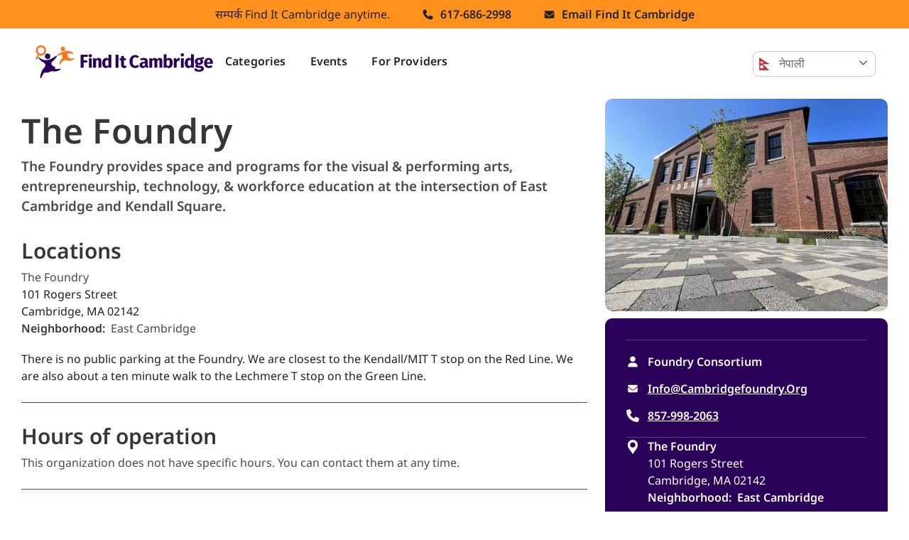

--- FILE ---
content_type: text/html; charset=UTF-8
request_url: https://www.finditcambridge.org/organizations/foundry?language=ne
body_size: 7060
content:
<!DOCTYPE html>
<html lang="ne" dir="ltr" prefix="og: https://ogp.me/ns#">
  <head>
    <meta charset="utf-8" />
<noscript><style>form.antibot * :not(.antibot-message) { display: none !important; }</style>
</noscript><script async src="https://www.googletagmanager.com/gtag/js?id=UA-21761819-11"></script>
<script>window.dataLayer = window.dataLayer || [];function gtag(){dataLayer.push(arguments)};gtag("js", new Date());gtag("set", "developer_id.dMDhkMT", true);gtag("config", "UA-21761819-11", {"groups":"default","anonymize_ip":true,"page_placeholder":"PLACEHOLDER_page_path","allow_ad_personalization_signals":false});gtag("config", "G-BFS78GTVJV", {"groups":"default","page_placeholder":"PLACEHOLDER_page_location","allow_ad_personalization_signals":false});</script>
<meta name="description" content="The Foundry provides space and programs for the visual &amp; performing arts, entrepreneurship, technology, &amp; workforce education at the intersection of East Cambridge and Kendall Square." />
<link rel="canonical" href="https://www.finditcambridge.org/organizations/foundry?language=ne" />
<link rel="image_src" href="https://www.finditcambridge.org/sites/default/files/styles/large/public/image/org/2022-08/Foundry%20Aug%2010.jpg?itok=qpJLGcF9" />
<meta property="og:type" content="article" />
<meta property="og:url" content="https://www.finditcambridge.org/organizations/foundry?language=ne" />
<meta property="og:title" content="The Foundry | Find It Cambridge" />
<meta property="og:description" content="The Foundry provides space and programs for the visual &amp; performing arts, entrepreneurship, technology, &amp; workforce education at the intersection of East Cambridge and Kendall Square." />
<meta property="og:image" content="https://www.finditcambridge.org/sites/default/files/styles/large/public/image/org/2022-08/Foundry%20Aug%2010.jpg?itok=qpJLGcF9" />
<meta name="twitter:card" content="summary" />
<meta name="twitter:site" content="@FICambridge" />
<meta name="Generator" content="Drupal 10 (https://www.drupal.org)" />
<meta name="MobileOptimized" content="width" />
<meta name="HandheldFriendly" content="true" />
<meta name="viewport" content="width=device-width, initial-scale=1.0, maximum-scale=1.0, minimum-scale=1.0, user-scalable=no" />
<meta http-equiv="X-UA-Compatible" content="IE=edge,chrome=1" />
<meta http-equiv="ImageToolbar" content="false" />
<link rel="icon" href="/themes/custom/newtowne/favicon.ico" type="image/vnd.microsoft.icon" />

    <title>The Foundry | Find It Cambridge</title>
    <link rel="stylesheet" media="all" href="/core/themes/stable9/css/system/components/align.module.css?t6t32b" />
<link rel="stylesheet" media="all" href="/core/themes/stable9/css/system/components/fieldgroup.module.css?t6t32b" />
<link rel="stylesheet" media="all" href="/core/themes/stable9/css/system/components/container-inline.module.css?t6t32b" />
<link rel="stylesheet" media="all" href="/core/themes/stable9/css/system/components/clearfix.module.css?t6t32b" />
<link rel="stylesheet" media="all" href="/core/themes/stable9/css/system/components/details.module.css?t6t32b" />
<link rel="stylesheet" media="all" href="/core/themes/stable9/css/system/components/hidden.module.css?t6t32b" />
<link rel="stylesheet" media="all" href="/core/themes/stable9/css/system/components/item-list.module.css?t6t32b" />
<link rel="stylesheet" media="all" href="/core/themes/stable9/css/system/components/js.module.css?t6t32b" />
<link rel="stylesheet" media="all" href="/core/themes/stable9/css/system/components/nowrap.module.css?t6t32b" />
<link rel="stylesheet" media="all" href="/core/themes/stable9/css/system/components/position-container.module.css?t6t32b" />
<link rel="stylesheet" media="all" href="/core/themes/stable9/css/system/components/reset-appearance.module.css?t6t32b" />
<link rel="stylesheet" media="all" href="/core/themes/stable9/css/system/components/resize.module.css?t6t32b" />
<link rel="stylesheet" media="all" href="/core/themes/stable9/css/system/components/system-status-counter.css?t6t32b" />
<link rel="stylesheet" media="all" href="/core/themes/stable9/css/system/components/system-status-report-counters.css?t6t32b" />
<link rel="stylesheet" media="all" href="/core/themes/stable9/css/system/components/system-status-report-general-info.css?t6t32b" />
<link rel="stylesheet" media="all" href="/core/themes/stable9/css/system/components/tablesort.module.css?t6t32b" />
<link rel="stylesheet" media="all" href="/modules/contrib/inotherwords/css/toggle.css?t6t32b" />
<link rel="stylesheet" media="all" href="//cdnjs.cloudflare.com/ajax/libs/font-awesome/6.6.0/css/all.min.css" />
<link rel="stylesheet" media="all" href="/modules/contrib/better_social_sharing_buttons/css/better_social_sharing_buttons.css?t6t32b" />
<link rel="stylesheet" media="all" href="/modules/contrib/microformats/css/microformats.css?t6t32b" />
<link rel="stylesheet" media="all" href="/modules/contrib/social_media_links/css/social_media_links.theme.css?t6t32b" />
<link rel="stylesheet" media="all" href="/themes/custom/newtowne/dist/css/global.css?t6t32b" />
<link rel="stylesheet" media="all" href="/themes/custom/octavia/dist/css/global.css?t6t32b" />
<link rel="stylesheet" media="all" href="/themes/custom/newtowne/dist/css/overrides.css?t6t32b" />

    
  </head>
  <body class="page--content-item page--content-item--findit-organization path-organizations-foundry user-visitor">
        <a href="#main-content" class="visually-hidden focusable">
      Skip to main content
    </a>
    
      <div class="dialog-off-canvas-main-canvas" data-off-canvas-main-canvas>
    <header class="header">
  <div class="header--desktop">
    <div class="header--top is-vcentered">

                <div id="block-microformatscontactinfoblock" class="block microformats-contactinfo-block microformats block--header-topline block-microformats block-microformats-contactinfo-block clearfix">
  
    
      <div id="microformats-contactinfo-find-it-cambridge" class="topline-wrapper" itemscope="" itemtype="http://schema.org/Organization">

  <div class="topline-wrapper-info">

          <p>सम्पर्क Find It Cambridge anytime.</p>
    
          <div class="topline__phone">
                              <p class="topline__phone-link">
               <a href="tel:+16176862998" itemprop="telephone">617-686-2998</a>
            </p>
                        </div>
    
          <div class="topline__mail">
        <a itemprop="email" href="mailto:info@finditcambridge.org" class="email">Email find it cambridge</a>
      </div>
    
  </div>

</div>

  </div>


      
              
      
      
    </div>

    <div class="header-information">
                      <nav class="navigation">
            <div class="column branding">
  <a href="/?language=ne" title="गृह पृष्ठ" rel="home" class="logo is-not-linked-print">
    <img src="/themes/custom/newtowne/images/find-it-logo.svg" alt="Find It Cambridge" />
  </a>
</div>
<nav role="navigation" aria-labelledby="navbar-menu-menu" id="navbar-menu" class="block system-menu-blockmain system block--primary-menu menu navbar-start">
            
  <h2 class="menu-label visually-hidden" id="navbar-menu-menu">Main navigation</h2>
  

        
                                                                      <a href="/services?language=ne" class="navbar-item" data-drupal-link-system-path="services">Categories</a>
                                                                        <a href="/search?f%5B0%5D=type%3Afindit_event&amp;language=ne" class="navbar-item" data-drupal-link-query="{&quot;f&quot;:[&quot;type:findit_event&quot;]}" data-drupal-link-system-path="search">Events</a>
                                                                        <a href="/become-provider?language=ne" class="navbar-item" data-drupal-link-system-path="node/14871">For Providers</a>
            


  </nav>


        </nav>
                <div class="user-menu-information">
                  <div class="language-switcher">
              <div id="block-gtranslate" class="block gtranslate-block gtranslate block--language-switcher block-gtranslate block-gtranslate-block clearfix">
  
    
      
<div class="gtranslate_wrapper"></div><script>window.gtranslateSettings = {"switcher_horizontal_position":"inline","switcher_vertical_position":"inline","horizontal_position":"inline","vertical_position":"inline","float_switcher_open_direction":"top","switcher_open_direction":"bottom","default_language":"en","native_language_names":1,"detect_browser_language":0,"add_new_line":1,"select_language_label":"Select Language","flag_size":24,"flag_style":"2d","globe_size":60,"alt_flags":{"en":"usa"},"wrapper_selector":".gtranslate_wrapper","url_structure":"none","custom_domains":null,"languages":["en","ar","zh-CN","zh-TW","fr","de","it","ja","ko","pt","es","vi","fa","ht","bn","gu","mr","ne","so","yo","am","fy"],"custom_css":""};</script><script>(function(){var js = document.createElement('script');js.setAttribute('src', 'https://cdn.gtranslate.net/widgets/latest/dwf.js');js.setAttribute('data-gt-orig-url', '/organizations/foundry');js.setAttribute('data-gt-orig-domain', 'www.finditcambridge.org');document.body.appendChild(js);})();</script>
  </div>


          </div>
                          <div class="language-switcher--clone">
              <div id="block-gtranslate" class="block gtranslate-block gtranslate block--language-switcher block-gtranslate block-gtranslate-block clearfix">
  
    
      
<div class="gtranslate_wrapper"></div><script>window.gtranslateSettings = {"switcher_horizontal_position":"inline","switcher_vertical_position":"inline","horizontal_position":"inline","vertical_position":"inline","float_switcher_open_direction":"top","switcher_open_direction":"bottom","default_language":"en","native_language_names":1,"detect_browser_language":0,"add_new_line":1,"select_language_label":"Select Language","flag_size":24,"flag_style":"2d","globe_size":60,"alt_flags":{"en":"usa"},"wrapper_selector":".gtranslate_wrapper","url_structure":"none","custom_domains":null,"languages":["en","ar","zh-CN","zh-TW","fr","de","it","ja","ko","pt","es","vi","fa","ht","bn","gu","mr","ne","so","yo","am","fy"],"custom_css":""};</script><script>(function(){var js = document.createElement('script');js.setAttribute('src', 'https://cdn.gtranslate.net/widgets/latest/dwf.js');js.setAttribute('data-gt-orig-url', '/organizations/foundry');js.setAttribute('data-gt-orig-domain', 'www.finditcambridge.org');document.body.appendChild(js);})();</script>
  </div>


          </div>
                          <div class="user-menu-links">
                    </div>
        </div>
          </div>
  </div>
      <a href="mailto:?to=info@finditcambridge.org&amp;subject=Please%20Contact%20Me&amp;body=DIRECTIONS%3A%20This%20email%20is%20going%20to%20Andrew%20at%20Find%20It%20Cambridge.%0D%0A%0D%0APlease%20include%20the%20following%20information%20and%20he%20will%20respond%20shortly%3A%0D%0A%0D%0A1.%09What%20you%20need%20help%20with.%0D%0A2.%09What%20email%20address%20or%20phone%20number%20should%20he%20use%20to%20contact%20you.%0D%0A%20%0D%0ADear%20Andrew%2C%0D%0A%20%0D%0A" class="contact-email-popup is-hidden-print">Contact us</a>
  </header>

  

<main role="main" class="inner">
  <a id="main-content" tabindex="-1"></a>
    <div id="block-newtowne-messages" class="block system-messages-block system block--highlighted is-hidden-print block-system block-system-messages-block clearfix">
  
    
      <div data-drupal-messages-fallback class="hidden"></div>
  </div>


  
  

                    




    


<article lang="en" class="opportunity findit-organization full clearfix">

  <div class="opportunity__columns">
    <div class="opportunity__main">
        <div class="opportunity__title-block">
    
    <h1 class="title is-1"><span>The Foundry</span>
</a></h1>
    
                  <div class="drum">
        <h5 class="organisations-h5">

                                      The Foundry provides space and programs for the visual &amp; performing arts, entrepreneurship, technology, &amp; workforce education at the intersection of East Cambridge and Kendall Square.

  
            </h5>
      </div>
      </div>

      <div class="opportunity__image-block--mobile">
      

      <figure class="image">                    <img loading="lazy" src="/sites/default/files/styles/findit_opportunity_image_large/public/image/org/2022-08/Foundry%20Aug%2010.jpg?itok=9xECIRpC" width="500" height="375" alt="Foundry exterior shot" />




  </figure>
  
    </div>
  
      
        <div class="opportunity__information">
          <div class="opportunity__collapsibles">

            
                                                                                                                              
                              
                                            
                              <div class="opportunity--block opportunity--block-cost">
                                                                          
                  
                </div>
              
              
                                                <div class="opportunity--block">
                    <h3 id="locations-info" class="title is-5">Locations</h3>
                    <div class="opportunity--block__content">
                      <div>
                        

      <div>
                                <article lang="en" class="drum findit-location default clearfix">

    
  <div>
    

                                      The Foundry

  
            

                                      <p class="address" translate="no"><span class="address-line1">101 Rogers Street</span><br>
<span class="locality">Cambridge</span>, <span class="administrative-area">MA</span> <span class="postal-code">02142</span><br>
<span class="country">संयुक्त राज्य</span></p>

  
            
    

  <div>
    <div class="label is-pulled-left">Neighborhood</div>
                                <li>
  East Cambridge</li>


  
          </div>

  </div>

</article>


  
          </div>
  
                                                  <div class="content"><p>There is no public parking at the Foundry. We are closest to the Kendall/MIT T stop on the Red Line. We are also about a ten minute walk to the Lechmere T stop on the Green Line.</p>
</div>

                                              </div>
                    </div>
                  </div>
                
                                  <div class="opportunity--block opportunity--block__hours-of">
                      <h3 id="locations-info" class="title is-5">Hours of operation</h3>
  <div class="opportunity--block__content">
    <div>
              <ul>
  <li>This organization does not have specific hours. You can contact them at any time.</li>
</ul>

          </div>
  </div>
                  </div>
                              
              

                                                                              <div class="opportunity--block">
                    <h3 class="title is-5">Additional information</h3>

                    <div>
                      <div class="opportunity--block__content">
                        <div>
                          <div class="content">                  <p><em><strong>The Foundry</strong> addresses the problems of financial and spacial inequities affecting artists and other makers by providing access to specialized space and equipment for hands-on creation. Offering maker spaces, multi-purpose rooms, a dance studio, art studio, performance space, and demonstration kitchen, The Foundry brings STEM and the Arts under one roof for the Cambridge community with its spaces available for <strong>reservation and public programming</strong>.</em></p>


  </div>
                                                                            </div>
                      </div>
                    </div>
                  </div>
                              
                                                            
                              
            
          </div>
        </div>
      
    </div>

    <div class="opportunity__side">
              
        <div class="opportunity__image-block--desktop">
          

      <figure class="image">                    <img loading="lazy" src="/sites/default/files/styles/findit_opportunity_image_large/public/image/org/2022-08/Foundry%20Aug%2010.jpg?itok=9xECIRpC" width="500" height="375" alt="Foundry exterior shot" />




  </figure>
  
        </div>
      
      <div class="opportunity__side--grey">

        
        
                              <div class="contact-block contact-block__wrapper">
                      <div class="itemscope drum contact-block" itemtype="http://schema.org/Organization">
  
  <p class="contact-block__name" itemprop="name">Foundry Consortium</p>
        <p class="contact-block__email"><a href="mailto:info@cambridgefoundry.org">info@cambridgefoundry.org</a></p>
        <a class="contact-block__phone" itemprop="telephone" content="8579982063" href="tel:8579982063">857-998-2063</a><br />
      
</div>

                          </div>
                  
        
                              <div class="opportunity--block">
              <div>
                <div class="opportunity--block__content">
                  <div>
                    <article lang="en" class="drum findit-location default clearfix">

    
  <div>
    

                                      The Foundry

  
            

                                      <p class="address" translate="no"><span class="address-line1">101 Rogers Street</span><br>
<span class="locality">Cambridge</span>, <span class="administrative-area">MA</span> <span class="postal-code">02142</span><br>
<span class="country">संयुक्त राज्य</span></p>

  
            
    

  <div>
    <div class="label is-pulled-left">Neighborhood</div>
                                <li>
  East Cambridge</li>


  
          </div>

  </div>

</article>

                                      </div>
                </div>
              </div>
            </div>
                  
                  
        
                  

<ul class="social-media-links--platforms platforms inline horizontal">
      <li>
      <a class="social-media-link-icon--website" href="https://linktr.ee/cambridgefoundry"  >
        <img src="/sites/default/libraries/ficSocial/PNG/website.png" alt="" />

      </a>

          </li>
      <li>
      <a class="social-media-link-icon--facebook" href="https://www.facebook.com/CambridgeFoundry"  >
        <img src="/sites/default/libraries/ficSocial/PNG/facebook.png" alt="" />

      </a>

          </li>
      <li>
      <a class="social-media-link-icon--twitter" href="https://x.com/FoundryCamb "  >
        <img src="/sites/default/libraries/ficSocial/PNG/x-twitter.png" alt="" />

      </a>

          </li>
      <li>
      <a class="social-media-link-icon--instagram" href="https://www.instagram.com/cambridgefoundry"  >
        <img src="/sites/default/libraries/ficSocial/PNG/instagram.png" alt="" />

      </a>

          </li>
      <li>
      <a class="social-media-link-icon--linkedin" href="https://www.linkedin.com/company/foundry-consortium"  >
        <img src="/sites/default/libraries/ficSocial/PNG/linkedin.png" alt="" />

      </a>

          </li>
  </ul>

              </div>

              <div class="soc-sharing-block is-hidden-print">
          <p>
            Share with your friends!          </p>
          <div class="soc-sharing-block--images">
            

<div style="display: none"><link rel="preload" href="/modules/contrib/better_social_sharing_buttons/assets/dist/sprites/social-icons--square.svg" as="image" type="image/svg+xml" crossorigin="anonymous" /></div>

<div class="social-sharing-buttons">
                <a href="https://www.facebook.com/sharer/sharer.php?u=https://www.finditcambridge.org/organizations/foundry?language=ne&amp;title=The%20Foundry" target="_blank" title="Share to Facebook" aria-label="Share to Facebook" class="social-sharing-buttons-button share-facebook" rel="noopener">
            <svg aria-hidden="true" width="40px" height="40px" style="border-radius:10px;">
                <use href="/modules/contrib/better_social_sharing_buttons/assets/dist/sprites/social-icons--square.svg#facebook" />
            </svg>
        </a>
    
                <a href="https://twitter.com/intent/tweet?text=The%20Foundry+https://www.finditcambridge.org/organizations/foundry?language=ne" target="_blank" title="Share to X" aria-label="Share to X" class="social-sharing-buttons-button share-x" rel="noopener">
            <svg aria-hidden="true" width="40px" height="40px" style="border-radius:10px;">
                <use href="/modules/contrib/better_social_sharing_buttons/assets/dist/sprites/social-icons--square.svg#x" />
            </svg>
        </a>
    
        
        
        
        
    
    
        
        
        
        
        
                
        <a href="#" class="btn-copy social-sharing-buttons-button share-copy" role="button" title="Copy link" aria-label="Copy link">
            <svg aria-hidden="true" width="40px" height="40px" style="border-radius:10px;">
                <use href="/modules/contrib/better_social_sharing_buttons/assets/dist/sprites/social-icons--square.svg#copy" />
            </svg>
            <div class="social-sharing-buttons-popup" role="alert" aria-live="assertive">Copied to clipboard</div>
        </a>
    
    </div>

          </div>
        </div>
      
      
      
      
              <div class="opportunity--block opportunity--block--bottom is-hidden-print">
          <p class="report-block">Is there anything wrong or outdated? <a
              href="mailto:info@finditcambridge.org?subject=The%20Foundry&body=Dear Find It Cambridge, %0AI found this page on your website https://www.finditcambridge.org/organizations/foundry?language=ne. %0AI noticed the following information is wrong and/or outdated: %0A">Please let Find It Cambridge know!</a></p>


          <p class=""><em>Last updated May 23, 2025.</em></p>

        </div>
      
    </div>
  </div>

  <div class="opportunity__related-wrapper">
      </div>

  <div>
      <div class="opportunity--related">
      <div class="fic-slider-wrapper inner">
    <div class="fic-slider-header">
      <h3 class="title" id="current-programs">Current programs</h3>
      <div class="fic-slider-buttons">
        <button class="fic-slider-previous">अघिल्लो</button>
        <button class="fic-slider-next">अर्को</button>
      </div>
    </div>
    <div class="fic-slider-elemets-list">
              <div class="fic-slider-element">
          <div class="teaser teaser__program">
  <div class="teaser__image-block">
              </div>

  <div class="teaser__information-block">
    <div>
              <div class="teaser__badge">
          <img src="/themes/custom/newtowne/images/icon-program.svg"
               alt="Program" title="Program"/>
          <p> program </p>
        </div>
      
      
              <div>
          
          <a href="/programs/community-events-foundry?language=ne">
            <h2 class="teaser__title subtitle--1"><span>Community Events at The Foundry</span>
</h2>
          </a>
          
        </div>
      
              <a href="/programs/community-events-foundry?language=ne">
                      <div class="teaser__organisations">
                                                <h3 class="subtitle--2 teaser__organisation">By <p>
  The Foundry</p>
</h3>
                              
              
                              <div class="teaser__summary">
                  <p>

                                      From maker space workshops to a dance studio, a Food Lab to a performance space, The Foundry’s array of spaces will serve your individual or group needs. Bring your creative spirit!

  
            </p>
                </div>
              
                              <div class="teaser__dates">
                  
                </div>
                          </div>
          
        </a>
      
      
    </div>

      <div>
      <a href="/programs/community-events-foundry?language=ne">
        
        
        <div class="teaser__readmore-wrapper">
          <p class="teaser__readmore">Read more</p>
        </div>
      </a>
    </div>
  </div>
</div>

        </div>
          </div>
  </div>

  </div>
  </div>

            
</article>



          
  

      <div>
     <button id="scrollToTopButton"></button>
    </div>
  </main>

<footer role="contentinfo" class="footer is-hidden-print">
    <div class="hero background-orange foreground-light">
    <div class="hero-body">
      <div class="container">
        
      </div>
    </div>
  </div>
  <div class="background-purple foreground-light">
    <div class="container">
      <div class="are-equal-height footer__wrapper">
          <div class="footer__info">
    <a href="/?language=ne" title="गृह पृष्ठ" rel="home" class="logo logo--footer">
      <img src="/themes/custom/newtowne/images/findit-logo-footer.svg" alt="" />
    </a>
    <div class="footer__contact-block">
      <a class="phone" href="tel:+16176862998">617-686-2998</a>
      <a class="mail" href="mailto:info@finditcambridge.org">info@finditcambridge.org</a>
    </div>
    <div id="block-socialmedialinks" class="block social-media-links-block social-media-links block--footer-info block-social-media-links field">
  
    
      

<ul class="social-media-links--platforms platforms inline horizontal">
      <li>
      <a class="social-media-link-icon--facebook" href="https://www.facebook.com/FindItCambridge"  >
        <span class='fab fa-facebook fa-2x'></span>
      </a>

          </li>
      <li>
      <a class="social-media-link-icon--twitter" href="https://x.com/FICambridge"  >
        <span class='fab fa-x-twitter fa-2x'></span>
      </a>

          </li>
      <li>
      <a class="social-media-link-icon--linkedin" href="https://www.linkedin.com/company/find-it-cambridge"  >
        <span class='fab fa-linkedin fa-2x'></span>
      </a>

          </li>
      <li>
      <a class="social-media-link-icon--instagram" href="https://www.instagram.com/finditcambridge"  >
        <span class='fab fa-instagram fa-2x'></span>
      </a>

          </li>
      <li>
      <a class="social-media-link-icon--youtube_channel" href="https://www.youtube.com/channel/UCwwOtXPbRpyiHjKpo54YU9w"  >
        <span class='fab fa-youtube fa-2x'></span>
      </a>

          </li>
  </ul>

  </div>

  </div>


        <div class="footer__images-wrapper">
          <div class="footer__image">
            <img alt="Seal of the City of Cambridge, Massachusetts." title="Seal of the City of Cambridge, Massachusetts." src="/themes/custom/newtowne/images/cambridge-seal.png" class="logo-footer logo-footer--cambridge-seal" />
          </div>
          <div class="footer__image">
            <img alt="Family Policy Council logo."  src="/themes/custom/newtowne/images/family-policy-council.png" class="logo-footer logo-footer--family-policy-council" />
          </div>
        </div>
        
<div class="footer__menues">
  <nav role="navigation" aria-labelledby="block-secondaryfooter-menu" id="block-secondaryfooter" class="block menu-blocksecondary-footer menu-block block--footer-menus menu navbar-start">
            
  <h2 class="menu-label visually-hidden" id="block-secondaryfooter-menu">Secondary Footer</h2>
  

        
                       <ul region="footer_menus" class="menu-list is-mobile secondary-footer-menu">               <li>        <a href="/about-find-it?language=ne" data-drupal-link-system-path="node/1">About Find It</a>
              </li>
          <li>        <a href="/services?language=ne" data-drupal-link-system-path="services">Categories</a>
              </li>
          <li>        <a href="/search?f%5B0%5D=type%3Afindit_event&amp;language=ne" data-drupal-link-query="{&quot;f&quot;:[&quot;type:findit_event&quot;]}" data-drupal-link-system-path="search">Events</a>
              </li>
        </ul>
   

  </nav>
<nav role="navigation" aria-labelledby="block-footer-menu" id="block-footer" class="block menu-blockfooter menu-block block--footer-menus menu navbar-start">
            
  <h2 class="menu-label visually-hidden" id="block-footer-menu">Footer</h2>
  

        
                       <ul region="footer_menus" class="menu-list is-mobile footer-menu">               <li>        <a href="/terms-conditions?language=ne" data-drupal-link-system-path="node/2">Terms &amp; Conditions</a>
              </li>
          <li>        <a href="/user/login?current=/organizations/foundry&amp;language=ne" data-drupal-link-system-path="user/login">Provider Login</a>
              </li>
        </ul>
   

  </nav>

</div>

      </div>
      <div class="columns is-centered footer__bottom">
        <p class="footer__bottom-text">
          &copy;2025 City of Cambridge, MA        </p>
      </div>
    </div>
  </div>
</footer>

  </div>

    
    <script type="application/json" data-drupal-selector="drupal-settings-json">{"path":{"baseUrl":"\/","pathPrefix":"","currentPath":"node\/10753","currentPathIsAdmin":false,"isFront":false,"currentLanguage":"en","currentQuery":{"language":"ne"}},"pluralDelimiter":"\u0003","suppressDeprecationErrors":true,"google_analytics":{"account":"UA-21761819-11","trackOutbound":true,"trackMailto":true,"trackDownload":true,"trackDownloadExtensions":"7z|aac|arc|arj|asf|asx|avi|bin|csv|doc(x|m)?|dot(x|m)?|exe|flv|gif|gz|gzip|hqx|jar|jpe?g|js|mp(2|3|4|e?g)|mov(ie)?|msi|msp|pdf|phps|png|ppt(x|m)?|pot(x|m)?|pps(x|m)?|ppam|sld(x|m)?|thmx|qtm?|ra(m|r)?|sea|sit|tar|tgz|torrent|txt|wav|wma|wmv|wpd|xls(x|m|b)?|xlt(x|m)|xlam|xml|z|zip"},"user":{"uid":0,"permissionsHash":"c546c9fa61fdf028b1c02d2644a6c2a2d050144ab9d00f47a7a73ca24260ba56"}}</script>
<script src="/core/assets/vendor/jquery/jquery.min.js?v=3.7.1"></script>
<script src="/core/assets/vendor/once/once.min.js?v=1.0.1"></script>
<script src="/sites/default/files/languages/ne_prhD-atCbS7tE3S2sm2EwzadbO0PTPp9s3bU1_BJs6I.js?t6t32b"></script>
<script src="/core/misc/drupalSettingsLoader.js?v=10.5.1"></script>
<script src="/core/misc/drupal.js?v=10.5.1"></script>
<script src="/core/misc/drupal.init.js?v=10.5.1"></script>
<script src="/modules/contrib/better_social_sharing_buttons/js/copy-current-url.js?v=1.x"></script>
<script src="/modules/contrib/google_analytics/js/google_analytics.js?v=10.5.1"></script>
<script src="/themes/custom/newtowne/js/slick-slider.js?t6t32b"></script>
<script src="/themes/custom/newtowne/js/dropdown-emulator.js?t6t32b"></script>
<script src="/themes/custom/newtowne/js/global.js?t6t32b"></script>
<script src="/themes/custom/newtowne/js/search.js?t6t32b"></script>

  </body>
</html>


--- FILE ---
content_type: text/css
request_url: https://www.finditcambridge.org/modules/contrib/inotherwords/css/toggle.css?t6t32b
body_size: 10
content:
.inotherwords--toggle {
  display: inline;
}

p.collapse-below ~ label {
  display: inline;
}

.inotherwords--toggle ~ label:hover {
  cursor: pointer;
}

input.inotherwords--toggle {
  display: none;
}
/*
.inotherwords--toggleable.inotherwords--start-hidden {
 */

/* Drupal's Html::getUniqueId() strips out duplicate dashes in IDs.
   Also if anything here breaks, it probably changed the way it worked. */
input[id^="inotherwords-toggle"]:checked ~ .inotherwords--start-hidden {
  display: inline;
}

input[id^="inotherwords-toggle"]:not(:checked) ~ .inotherwords--start-hidden {
  display: none;
}

input[id^="inotherwords-toggle"]:checked ~ .period.inotherwords--start-hidden {
  display: none;
}

input[id^="inotherwords-toggle"]:not(:checked) ~ .period.inotherwords--start-hidden {
  display: inline;
}


input[id^="inotherwords-toggle"]:checked ~ .inotherwords--start-visible {
  display: none;
}

input[id^="inotherwords-toggle"]:not(:checked) ~ .inotherwords--start-visible {
  display: inline;
}

input[id^="inotherwords-toggle"]:checked ~ .period.inotherwords--start-visible {
  display: inline;
}

input[id^="inotherwords-toggle"]:not(:checked) ~ .period.inotherwords--start-visible {
  display: none;
}


--- FILE ---
content_type: text/css
request_url: https://www.finditcambridge.org/modules/contrib/microformats/css/microformats.css?t6t32b
body_size: -199
content:
/**
 * @file
 * Microformats CSS rules.
 */

#contactinfo .geo {
  display: none;
}

#contactinfo .phone abbr {
  border-bottom: none;
}


--- FILE ---
content_type: text/css
request_url: https://www.finditcambridge.org/themes/custom/newtowne/dist/css/global.css?t6t32b
body_size: 51033
content:
@charset "UTF-8";
@keyframes spinAround {
  from {
    transform: rotate(0deg); }
  to {
    transform: rotate(359deg); } }

.tabs, .pagination-previous,
.pagination-next,
.pagination-link,
.pagination-ellipsis, .breadcrumb, .file, .button, .is-unselectable, .modal-close, .delete {
  -webkit-touch-callout: none;
  -webkit-user-select: none;
  -moz-user-select: none;
  user-select: none; }

.navbar-link:not(.is-arrowless)::after, .select:not(.is-multiple):not(.is-loading)::after {
  border: 3px solid transparent;
  border-radius: 2px;
  border-right: 0;
  border-top: 0;
  content: " ";
  display: block;
  height: 0.625em;
  margin-top: -0.4375em;
  pointer-events: none;
  position: absolute;
  top: 50%;
  transform: rotate(-45deg);
  transform-origin: center;
  width: 0.625em; }

.tabs:not(:last-child), .message:not(:last-child), .list:not(:last-child), .level:not(:last-child), .breadcrumb:not(:last-child), .highlight:not(:last-child), .block:not(:last-child), .title:not(:last-child),
.subtitle:not(:last-child), .table-container:not(:last-child), .table:not(:last-child), .progress:not(:last-child), .notification:not(:last-child), .content:not(:last-child), .box:not(:last-child) {
  margin-bottom: 1.5rem; }

.modal-close, .delete {
  -moz-appearance: none;
  -webkit-appearance: none;
  background-color: rgba(10, 10, 10, 0.2);
  border: none;
  border-radius: 290486px;
  cursor: pointer;
  pointer-events: auto;
  display: inline-block;
  flex-grow: 0;
  flex-shrink: 0;
  font-size: 0;
  height: 20px;
  max-height: 20px;
  max-width: 20px;
  min-height: 20px;
  min-width: 20px;
  outline: none;
  position: relative;
  vertical-align: top;
  width: 20px; }
  .modal-close::before, .delete::before, .modal-close::after, .delete::after {
    background-color: #ffffff;
    content: "";
    display: block;
    left: 50%;
    position: absolute;
    top: 50%;
    transform: translateX(-50%) translateY(-50%) rotate(45deg);
    transform-origin: center center; }
  .modal-close::before, .delete::before {
    height: 2px;
    width: 50%; }
  .modal-close::after, .delete::after {
    height: 50%;
    width: 2px; }
  .modal-close:hover, .delete:hover, .modal-close:focus, .delete:focus {
    background-color: rgba(10, 10, 10, 0.3); }
  .modal-close:active, .delete:active {
    background-color: rgba(10, 10, 10, 0.4); }
  .is-small.modal-close, .is-small.delete {
    height: 16px;
    max-height: 16px;
    max-width: 16px;
    min-height: 16px;
    min-width: 16px;
    width: 16px; }
  .is-medium.modal-close, .is-medium.delete {
    height: 24px;
    max-height: 24px;
    max-width: 24px;
    min-height: 24px;
    min-width: 24px;
    width: 24px; }
  .is-large.modal-close, .is-large.delete {
    height: 32px;
    max-height: 32px;
    max-width: 32px;
    min-height: 32px;
    min-width: 32px;
    width: 32px; }

.control.is-loading::after, .select.is-loading::after, .loader, .button.is-loading::after {
  animation: spinAround 500ms infinite linear;
  border: 2px solid #dbdbdb;
  border-radius: 290486px;
  border-right-color: transparent;
  border-top-color: transparent;
  content: "";
  display: block;
  height: 1em;
  position: relative;
  width: 1em; }

.hero-video, .modal-background, .modal, .image.is-square img,
.image.is-square .has-ratio, .image.is-1by1 img,
.image.is-1by1 .has-ratio, .image.is-5by4 img,
.image.is-5by4 .has-ratio, .image.is-4by3 img,
.image.is-4by3 .has-ratio, .image.is-3by2 img,
.image.is-3by2 .has-ratio, .image.is-5by3 img,
.image.is-5by3 .has-ratio, .image.is-16by9 img,
.image.is-16by9 .has-ratio, .image.is-2by1 img,
.image.is-2by1 .has-ratio, .image.is-3by1 img,
.image.is-3by1 .has-ratio, .image.is-4by5 img,
.image.is-4by5 .has-ratio, .image.is-3by4 img,
.image.is-3by4 .has-ratio, .image.is-2by3 img,
.image.is-2by3 .has-ratio, .image.is-3by5 img,
.image.is-3by5 .has-ratio, .image.is-9by16 img,
.image.is-9by16 .has-ratio, .image.is-1by2 img,
.image.is-1by2 .has-ratio, .image.is-1by3 img,
.image.is-1by3 .has-ratio, .is-overlay {
  bottom: 0;
  left: 0;
  position: absolute;
  right: 0;
  top: 0; }

.pagination-previous,
.pagination-next,
.pagination-link,
.pagination-ellipsis, .file-cta,
.file-name, .select select, .textarea, .input, .button {
  -moz-appearance: none;
  -webkit-appearance: none;
  align-items: center;
  border: 1px solid transparent;
  border-radius: 8px;
  box-shadow: none;
  display: inline-flex;
  font-size: 1rem;
  height: 2.25em;
  justify-content: flex-start;
  line-height: 1.5;
  padding-bottom: calc(0.375em - 1px);
  padding-left: calc(0.625em - 1px);
  padding-right: calc(0.625em - 1px);
  padding-top: calc(0.375em - 1px);
  position: relative;
  vertical-align: top; }
  .pagination-previous:focus,
  .pagination-next:focus,
  .pagination-link:focus,
  .pagination-ellipsis:focus, .file-cta:focus,
  .file-name:focus, .select select:focus, .textarea:focus, .input:focus, .button:focus, .is-focused.pagination-previous,
  .is-focused.pagination-next,
  .is-focused.pagination-link,
  .is-focused.pagination-ellipsis, .is-focused.file-cta,
  .is-focused.file-name, .select select.is-focused, .is-focused.textarea, .is-focused.input, .is-focused.button, .pagination-previous:active,
  .pagination-next:active,
  .pagination-link:active,
  .pagination-ellipsis:active, .file-cta:active,
  .file-name:active, .select select:active, .textarea:active, .input:active, .button:active, .is-active.pagination-previous,
  .is-active.pagination-next,
  .is-active.pagination-link,
  .is-active.pagination-ellipsis, .is-active.file-cta,
  .is-active.file-name, .select select.is-active, .is-active.textarea, .is-active.input, .is-active.button {
    outline: none; }
  [disabled].pagination-previous,
  [disabled].pagination-next,
  [disabled].pagination-link,
  [disabled].pagination-ellipsis, [disabled].file-cta,
  [disabled].file-name, .select select[disabled], [disabled].textarea, [disabled].input, [disabled].button, fieldset[disabled] .pagination-previous,
  fieldset[disabled] .pagination-next,
  fieldset[disabled] .pagination-link,
  fieldset[disabled] .pagination-ellipsis, fieldset[disabled] .file-cta,
  fieldset[disabled] .file-name, fieldset[disabled] .select select, .select fieldset[disabled] select, fieldset[disabled] .textarea, fieldset[disabled] .input, fieldset[disabled] .button {
    cursor: not-allowed; }

.tabs, .pagination-previous,
.pagination-next,
.pagination-link,
.pagination-ellipsis, .breadcrumb, .file, .button, .is-unselectable, .modal-close, .delete {
  -webkit-touch-callout: none;
  -webkit-user-select: none;
  -moz-user-select: none;
  user-select: none; }

.navbar-link:not(.is-arrowless)::after, .select:not(.is-multiple):not(.is-loading)::after {
  border: 3px solid transparent;
  border-radius: 2px;
  border-right: 0;
  border-top: 0;
  content: " ";
  display: block;
  height: 0.625em;
  margin-top: -0.4375em;
  pointer-events: none;
  position: absolute;
  top: 50%;
  transform: rotate(-45deg);
  transform-origin: center;
  width: 0.625em; }

.tabs:not(:last-child), .message:not(:last-child), .list:not(:last-child), .level:not(:last-child), .breadcrumb:not(:last-child), .highlight:not(:last-child), .block:not(:last-child), .title:not(:last-child),
.subtitle:not(:last-child), .table-container:not(:last-child), .table:not(:last-child), .progress:not(:last-child), .notification:not(:last-child), .content:not(:last-child), .box:not(:last-child) {
  margin-bottom: 1.5rem; }

.modal-close, .delete {
  -moz-appearance: none;
  -webkit-appearance: none;
  background-color: rgba(10, 10, 10, 0.2);
  border: none;
  border-radius: 290486px;
  cursor: pointer;
  pointer-events: auto;
  display: inline-block;
  flex-grow: 0;
  flex-shrink: 0;
  font-size: 0;
  height: 20px;
  max-height: 20px;
  max-width: 20px;
  min-height: 20px;
  min-width: 20px;
  outline: none;
  position: relative;
  vertical-align: top;
  width: 20px; }
  .modal-close::before, .delete::before, .modal-close::after, .delete::after {
    background-color: #ffffff;
    content: "";
    display: block;
    left: 50%;
    position: absolute;
    top: 50%;
    transform: translateX(-50%) translateY(-50%) rotate(45deg);
    transform-origin: center center; }
  .modal-close::before, .delete::before {
    height: 2px;
    width: 50%; }
  .modal-close::after, .delete::after {
    height: 50%;
    width: 2px; }
  .modal-close:hover, .delete:hover, .modal-close:focus, .delete:focus {
    background-color: rgba(10, 10, 10, 0.3); }
  .modal-close:active, .delete:active {
    background-color: rgba(10, 10, 10, 0.4); }
  .is-small.modal-close, .is-small.delete {
    height: 16px;
    max-height: 16px;
    max-width: 16px;
    min-height: 16px;
    min-width: 16px;
    width: 16px; }
  .is-medium.modal-close, .is-medium.delete {
    height: 24px;
    max-height: 24px;
    max-width: 24px;
    min-height: 24px;
    min-width: 24px;
    width: 24px; }
  .is-large.modal-close, .is-large.delete {
    height: 32px;
    max-height: 32px;
    max-width: 32px;
    min-height: 32px;
    min-width: 32px;
    width: 32px; }

.control.is-loading::after, .select.is-loading::after, .loader, .button.is-loading::after {
  animation: spinAround 500ms infinite linear;
  border: 2px solid #dbdbdb;
  border-radius: 290486px;
  border-right-color: transparent;
  border-top-color: transparent;
  content: "";
  display: block;
  height: 1em;
  position: relative;
  width: 1em; }

.hero-video, .modal-background, .modal, .image.is-square img,
.image.is-square .has-ratio, .image.is-1by1 img,
.image.is-1by1 .has-ratio, .image.is-5by4 img,
.image.is-5by4 .has-ratio, .image.is-4by3 img,
.image.is-4by3 .has-ratio, .image.is-3by2 img,
.image.is-3by2 .has-ratio, .image.is-5by3 img,
.image.is-5by3 .has-ratio, .image.is-16by9 img,
.image.is-16by9 .has-ratio, .image.is-2by1 img,
.image.is-2by1 .has-ratio, .image.is-3by1 img,
.image.is-3by1 .has-ratio, .image.is-4by5 img,
.image.is-4by5 .has-ratio, .image.is-3by4 img,
.image.is-3by4 .has-ratio, .image.is-2by3 img,
.image.is-2by3 .has-ratio, .image.is-3by5 img,
.image.is-3by5 .has-ratio, .image.is-9by16 img,
.image.is-9by16 .has-ratio, .image.is-1by2 img,
.image.is-1by2 .has-ratio, .image.is-1by3 img,
.image.is-1by3 .has-ratio, .is-overlay {
  bottom: 0;
  left: 0;
  position: absolute;
  right: 0;
  top: 0; }

.pagination-previous,
.pagination-next,
.pagination-link,
.pagination-ellipsis, .file-cta,
.file-name, .select select, .textarea, .input, .button {
  -moz-appearance: none;
  -webkit-appearance: none;
  align-items: center;
  border: 1px solid transparent;
  border-radius: 8px;
  box-shadow: none;
  display: inline-flex;
  font-size: 1rem;
  height: 2.25em;
  justify-content: flex-start;
  line-height: 1.5;
  padding-bottom: calc(0.375em - 1px);
  padding-left: calc(0.625em - 1px);
  padding-right: calc(0.625em - 1px);
  padding-top: calc(0.375em - 1px);
  position: relative;
  vertical-align: top; }
  .pagination-previous:focus,
  .pagination-next:focus,
  .pagination-link:focus,
  .pagination-ellipsis:focus, .file-cta:focus,
  .file-name:focus, .select select:focus, .textarea:focus, .input:focus, .button:focus, .is-focused.pagination-previous,
  .is-focused.pagination-next,
  .is-focused.pagination-link,
  .is-focused.pagination-ellipsis, .is-focused.file-cta,
  .is-focused.file-name, .select select.is-focused, .is-focused.textarea, .is-focused.input, .is-focused.button, .pagination-previous:active,
  .pagination-next:active,
  .pagination-link:active,
  .pagination-ellipsis:active, .file-cta:active,
  .file-name:active, .select select:active, .textarea:active, .input:active, .button:active, .is-active.pagination-previous,
  .is-active.pagination-next,
  .is-active.pagination-link,
  .is-active.pagination-ellipsis, .is-active.file-cta,
  .is-active.file-name, .select select.is-active, .is-active.textarea, .is-active.input, .is-active.button {
    outline: none; }
  [disabled].pagination-previous,
  [disabled].pagination-next,
  [disabled].pagination-link,
  [disabled].pagination-ellipsis, [disabled].file-cta,
  [disabled].file-name, .select select[disabled], [disabled].textarea, [disabled].input, [disabled].button, fieldset[disabled] .pagination-previous,
  fieldset[disabled] .pagination-next,
  fieldset[disabled] .pagination-link,
  fieldset[disabled] .pagination-ellipsis, fieldset[disabled] .file-cta,
  fieldset[disabled] .file-name, fieldset[disabled] .select select, .select fieldset[disabled] select, fieldset[disabled] .textarea, fieldset[disabled] .input, fieldset[disabled] .button {
    cursor: not-allowed; }

@font-face {
  font-family: 'Fira Sans';
  src: url("../../fonts/fira-sans-v5-latin-regular.eot") format("embedded-opentype"), url("../../fonts/fira-sans-v5-latin-regular.woff") format("woff"), url("../../fonts/fira-sans-v5-latin-regular.ttf") format("truetype"), url("../../fonts/fira-sans-v5-latin-regular.svg") format("svg");
  font-weight: normal;
  font-style: normal;
  font-display: swap; }

@font-face {
  font-family: 'Fira Sans';
  src: url("../../fonts/fira-sans-v5-latin-700.eot") format("embedded-opentype"), url("../../fonts/fira-sans-v5-latin-700.woff") format("woff"), url("../../fonts/fira-sans-v5-latin-700.ttf") format("truetype"), url("../../fonts/fira-sans-v5-latin-700.svg") format("svg");
  font-weight: 700;
  font-style: normal;
  font-display: swap; }

@font-face {
  font-family: 'Merriweather';
  src: url("../../fonts/merriweather-v11-latin-regular.woff") format("woff");
  font-weight: normal;
  font-style: normal;
  font-display: swap; }

@font-face {
  font-family: 'Merriweather';
  src: url("../../fonts/merriweather-v11-latin-italic.woff") format("woff");
  font-weight: 700;
  font-style: italic;
  font-display: swap; }

/*! minireset.css v0.0.4 | MIT License | github.com/jgthms/minireset.css */
html,
body,
p,
ol,
ul,
li,
dl,
dt,
dd,
blockquote,
figure,
fieldset,
legend,
textarea,
pre,
iframe,
hr,
h1,
h2,
h3,
h4,
h5,
h6 {
  margin: 0;
  padding: 0; }

h1,
h2,
h3,
h4,
h5,
h6 {
  font-size: 100%;
  font-weight: normal; }

ul {
  list-style: none; }

button,
input,
select,
textarea {
  margin: 0; }

html {
  box-sizing: border-box; }

*, *::before, *::after {
  box-sizing: inherit; }

img,
embed,
iframe,
object,
video {
  height: auto;
  max-width: 100%; }

audio {
  max-width: 100%; }

iframe {
  border: 0; }

table {
  border-collapse: collapse;
  border-spacing: 0; }

td,
th {
  padding: 0; }
  td:not([align]),
  th:not([align]) {
    text-align: left; }

html {
  background-color: #ffffff;
  font-size: 16px;
  -moz-osx-font-smoothing: grayscale;
  -webkit-font-smoothing: antialiased;
  min-width: 300px;
  overflow-x: hidden;
  overflow-y: scroll;
  text-rendering: optimizeLegibility;
  -webkit-text-size-adjust: 100%;
     -moz-text-size-adjust: 100%;
          text-size-adjust: 100%; }

article,
aside,
figure,
footer,
header,
hgroup,
section {
  display: block; }

body,
button,
input,
select,
textarea {
  font-family: BlinkMacSystemFont, -apple-system, "Segoe UI", "Roboto", "Oxygen", "Ubuntu", "Cantarell", "Fira Sans", "Droid Sans", "Helvetica Neue", "Helvetica", "Arial", sans-serif; }

code,
pre {
  -moz-osx-font-smoothing: auto;
  -webkit-font-smoothing: auto;
  font-family: monospace; }

body {
  color: #4a4a4a;
  font-size: 1em;
  font-weight: 400;
  line-height: 1.5; }

a {
  color: #3b5a98;
  cursor: pointer;
  text-decoration: none; }
  a strong {
    color: currentColor; }
  a:hover {
    color: #000000; }

code {
  background-color: whitesmoke;
  color: #a70c20;
  font-size: 0.875em;
  font-weight: normal;
  padding: 0.25em 0.5em 0.25em; }

hr {
  background-color: whitesmoke;
  border: none;
  display: block;
  height: 2px;
  margin: 1.5rem 0; }

img {
  height: auto;
  max-width: 100%; }

input[type="checkbox"],
input[type="radio"] {
  vertical-align: baseline; }

small {
  font-size: 0.875em; }

span {
  font-style: inherit;
  font-weight: inherit; }

strong {
  color: #363636;
  font-weight: 700; }

fieldset {
  border: none; }

pre {
  -webkit-overflow-scrolling: touch;
  background-color: whitesmoke;
  color: #4a4a4a;
  font-size: 0.875em;
  overflow-x: auto;
  padding: 1.25rem 1.5rem;
  white-space: pre;
  word-wrap: normal; }
  pre code {
    background-color: transparent;
    color: currentColor;
    font-size: 1em;
    padding: 0; }

table td,
table th {
  vertical-align: top; }
  table td:not([align]),
  table th:not([align]) {
    text-align: left; }

table th {
  color: #363636; }

.is-clearfix::after {
  clear: both;
  content: " ";
  display: table; }

.is-pulled-left {
  float: left !important; }

.is-pulled-right {
  float: right !important; }

.is-clipped {
  overflow: hidden !important; }

.is-size-1 {
  font-size: 3rem !important; }

.is-size-2 {
  font-size: 2.5rem !important; }

.is-size-3 {
  font-size: 2rem !important; }

.is-size-4 {
  font-size: 1.5rem !important; }

.is-size-5 {
  font-size: 1.25rem !important; }

.is-size-6 {
  font-size: 1rem !important; }

.is-size-7 {
  font-size: 0.75rem !important; }

@media screen and (max-width: 768px) {
  .is-size-1-mobile {
    font-size: 3rem !important; }
  .is-size-2-mobile {
    font-size: 2.5rem !important; }
  .is-size-3-mobile {
    font-size: 2rem !important; }
  .is-size-4-mobile {
    font-size: 1.5rem !important; }
  .is-size-5-mobile {
    font-size: 1.25rem !important; }
  .is-size-6-mobile {
    font-size: 1rem !important; }
  .is-size-7-mobile {
    font-size: 0.75rem !important; } }

@media screen and (min-width: 769px), print {
  .is-size-1-tablet {
    font-size: 3rem !important; }
  .is-size-2-tablet {
    font-size: 2.5rem !important; }
  .is-size-3-tablet {
    font-size: 2rem !important; }
  .is-size-4-tablet {
    font-size: 1.5rem !important; }
  .is-size-5-tablet {
    font-size: 1.25rem !important; }
  .is-size-6-tablet {
    font-size: 1rem !important; }
  .is-size-7-tablet {
    font-size: 0.75rem !important; } }

@media screen and (max-width: 1215px) {
  .is-size-1-touch {
    font-size: 3rem !important; }
  .is-size-2-touch {
    font-size: 2.5rem !important; }
  .is-size-3-touch {
    font-size: 2rem !important; }
  .is-size-4-touch {
    font-size: 1.5rem !important; }
  .is-size-5-touch {
    font-size: 1.25rem !important; }
  .is-size-6-touch {
    font-size: 1rem !important; }
  .is-size-7-touch {
    font-size: 0.75rem !important; } }

@media screen and (min-width: 1216px) {
  .is-size-1-desktop {
    font-size: 3rem !important; }
  .is-size-2-desktop {
    font-size: 2.5rem !important; }
  .is-size-3-desktop {
    font-size: 2rem !important; }
  .is-size-4-desktop {
    font-size: 1.5rem !important; }
  .is-size-5-desktop {
    font-size: 1.25rem !important; }
  .is-size-6-desktop {
    font-size: 1rem !important; }
  .is-size-7-desktop {
    font-size: 0.75rem !important; } }

@media screen and (min-width: 1408px) {
  .is-size-1-widescreen {
    font-size: 3rem !important; }
  .is-size-2-widescreen {
    font-size: 2.5rem !important; }
  .is-size-3-widescreen {
    font-size: 2rem !important; }
  .is-size-4-widescreen {
    font-size: 1.5rem !important; }
  .is-size-5-widescreen {
    font-size: 1.25rem !important; }
  .is-size-6-widescreen {
    font-size: 1rem !important; }
  .is-size-7-widescreen {
    font-size: 0.75rem !important; } }

@media screen and (min-width: 1792px) {
  .is-size-1-fullhd {
    font-size: 3rem !important; }
  .is-size-2-fullhd {
    font-size: 2.5rem !important; }
  .is-size-3-fullhd {
    font-size: 2rem !important; }
  .is-size-4-fullhd {
    font-size: 1.5rem !important; }
  .is-size-5-fullhd {
    font-size: 1.25rem !important; }
  .is-size-6-fullhd {
    font-size: 1rem !important; }
  .is-size-7-fullhd {
    font-size: 0.75rem !important; } }

.has-text-centered {
  text-align: center !important; }

.has-text-justified {
  text-align: justify !important; }

.has-text-left {
  text-align: left !important; }

.has-text-right {
  text-align: right !important; }

@media screen and (max-width: 768px) {
  .has-text-centered-mobile {
    text-align: center !important; } }

@media screen and (min-width: 769px), print {
  .has-text-centered-tablet {
    text-align: center !important; } }

@media screen and (min-width: 769px) and (max-width: 1215px) {
  .has-text-centered-tablet-only {
    text-align: center !important; } }

@media screen and (max-width: 1215px) {
  .has-text-centered-touch {
    text-align: center !important; } }

@media screen and (min-width: 1216px) {
  .has-text-centered-desktop {
    text-align: center !important; } }

@media screen and (min-width: 1216px) and (max-width: 1407px) {
  .has-text-centered-desktop-only {
    text-align: center !important; } }

@media screen and (min-width: 1408px) {
  .has-text-centered-widescreen {
    text-align: center !important; } }

@media screen and (min-width: 1408px) and (max-width: 1791px) {
  .has-text-centered-widescreen-only {
    text-align: center !important; } }

@media screen and (min-width: 1792px) {
  .has-text-centered-fullhd {
    text-align: center !important; } }

@media screen and (max-width: 768px) {
  .has-text-justified-mobile {
    text-align: justify !important; } }

@media screen and (min-width: 769px), print {
  .has-text-justified-tablet {
    text-align: justify !important; } }

@media screen and (min-width: 769px) and (max-width: 1215px) {
  .has-text-justified-tablet-only {
    text-align: justify !important; } }

@media screen and (max-width: 1215px) {
  .has-text-justified-touch {
    text-align: justify !important; } }

@media screen and (min-width: 1216px) {
  .has-text-justified-desktop {
    text-align: justify !important; } }

@media screen and (min-width: 1216px) and (max-width: 1407px) {
  .has-text-justified-desktop-only {
    text-align: justify !important; } }

@media screen and (min-width: 1408px) {
  .has-text-justified-widescreen {
    text-align: justify !important; } }

@media screen and (min-width: 1408px) and (max-width: 1791px) {
  .has-text-justified-widescreen-only {
    text-align: justify !important; } }

@media screen and (min-width: 1792px) {
  .has-text-justified-fullhd {
    text-align: justify !important; } }

@media screen and (max-width: 768px) {
  .has-text-left-mobile {
    text-align: left !important; } }

@media screen and (min-width: 769px), print {
  .has-text-left-tablet {
    text-align: left !important; } }

@media screen and (min-width: 769px) and (max-width: 1215px) {
  .has-text-left-tablet-only {
    text-align: left !important; } }

@media screen and (max-width: 1215px) {
  .has-text-left-touch {
    text-align: left !important; } }

@media screen and (min-width: 1216px) {
  .has-text-left-desktop {
    text-align: left !important; } }

@media screen and (min-width: 1216px) and (max-width: 1407px) {
  .has-text-left-desktop-only {
    text-align: left !important; } }

@media screen and (min-width: 1408px) {
  .has-text-left-widescreen {
    text-align: left !important; } }

@media screen and (min-width: 1408px) and (max-width: 1791px) {
  .has-text-left-widescreen-only {
    text-align: left !important; } }

@media screen and (min-width: 1792px) {
  .has-text-left-fullhd {
    text-align: left !important; } }

@media screen and (max-width: 768px) {
  .has-text-right-mobile {
    text-align: right !important; } }

@media screen and (min-width: 769px), print {
  .has-text-right-tablet {
    text-align: right !important; } }

@media screen and (min-width: 769px) and (max-width: 1215px) {
  .has-text-right-tablet-only {
    text-align: right !important; } }

@media screen and (max-width: 1215px) {
  .has-text-right-touch {
    text-align: right !important; } }

@media screen and (min-width: 1216px) {
  .has-text-right-desktop {
    text-align: right !important; } }

@media screen and (min-width: 1216px) and (max-width: 1407px) {
  .has-text-right-desktop-only {
    text-align: right !important; } }

@media screen and (min-width: 1408px) {
  .has-text-right-widescreen {
    text-align: right !important; } }

@media screen and (min-width: 1408px) and (max-width: 1791px) {
  .has-text-right-widescreen-only {
    text-align: right !important; } }

@media screen and (min-width: 1792px) {
  .has-text-right-fullhd {
    text-align: right !important; } }

.is-capitalized {
  text-transform: capitalize !important; }

.is-lowercase {
  text-transform: lowercase !important; }

.is-uppercase {
  text-transform: uppercase !important; }

.is-italic {
  font-style: italic !important; }

.has-text-white {
  color: #ffffff !important; }

a.has-text-white:hover, a.has-text-white:focus {
  color: #e6e6e6 !important; }

.has-background-white {
  background-color: #ffffff !important; }

.has-text-black {
  color: #0a0a0a !important; }

a.has-text-black:hover, a.has-text-black:focus {
  color: black !important; }

.has-background-black {
  background-color: #0a0a0a !important; }

.has-text-light {
  color: whitesmoke !important; }

a.has-text-light:hover, a.has-text-light:focus {
  color: #dbdbdb !important; }

.has-background-light {
  background-color: whitesmoke !important; }

.has-text-dark {
  color: #363636 !important; }

a.has-text-dark:hover, a.has-text-dark:focus {
  color: #1c1c1c !important; }

.has-background-dark {
  background-color: #363636 !important; }

.has-text-primary {
  color: #2A0058 !important; }

a.has-text-primary:hover, a.has-text-primary:focus {
  color: #120025 !important; }

.has-background-primary {
  background-color: #2A0058 !important; }

.has-text-link {
  color: #3b5a98 !important; }

a.has-text-link:hover, a.has-text-link:focus {
  color: #2d4473 !important; }

.has-background-link {
  background-color: #3b5a98 !important; }

.has-text-info {
  color: #209cee !important; }

a.has-text-info:hover, a.has-text-info:focus {
  color: #0f81cc !important; }

.has-background-info {
  background-color: #209cee !important; }

.has-text-success {
  color: #478D00 !important; }

a.has-text-success:hover, a.has-text-success:focus {
  color: #2d5a00 !important; }

.has-background-success {
  background-color: #478D00 !important; }

.has-text-warning {
  color: #FF911C !important; }

a.has-text-warning:hover, a.has-text-warning:focus {
  color: #e87800 !important; }

.has-background-warning {
  background-color: #FF911C !important; }

.has-text-danger {
  color: #a70c20 !important; }

a.has-text-danger:hover, a.has-text-danger:focus {
  color: #770917 !important; }

.has-background-danger {
  background-color: #a70c20 !important; }

.has-text-black-bis {
  color: #121212 !important; }

.has-background-black-bis {
  background-color: #121212 !important; }

.has-text-black-ter {
  color: #242424 !important; }

.has-background-black-ter {
  background-color: #242424 !important; }

.has-text-grey-darker {
  color: #363636 !important; }

.has-background-grey-darker {
  background-color: #363636 !important; }

.has-text-grey-dark {
  color: #4a4a4a !important; }

.has-background-grey-dark {
  background-color: #4a4a4a !important; }

.has-text-grey {
  color: #7a7a7a !important; }

.has-background-grey {
  background-color: #7a7a7a !important; }

.has-text-grey-light {
  color: #F1F1F1 !important; }

.has-background-grey-light {
  background-color: #F1F1F1 !important; }

.has-text-grey-lighter {
  color: #dbdbdb !important; }

.has-background-grey-lighter {
  background-color: #dbdbdb !important; }

.has-text-white-ter {
  color: whitesmoke !important; }

.has-background-white-ter {
  background-color: whitesmoke !important; }

.has-text-white-bis {
  color: #fafafa !important; }

.has-background-white-bis {
  background-color: #fafafa !important; }

.has-text-weight-light {
  font-weight: 300 !important; }

.has-text-weight-normal {
  font-weight: 400 !important; }

.has-text-weight-medium {
  font-weight: 500 !important; }

.has-text-weight-semibold {
  font-weight: 600 !important; }

.has-text-weight-bold {
  font-weight: 700 !important; }

.is-family-primary {
  font-family: BlinkMacSystemFont, -apple-system, "Segoe UI", "Roboto", "Oxygen", "Ubuntu", "Cantarell", "Fira Sans", "Droid Sans", "Helvetica Neue", "Helvetica", "Arial", sans-serif !important; }

.is-family-secondary {
  font-family: BlinkMacSystemFont, -apple-system, "Segoe UI", "Roboto", "Oxygen", "Ubuntu", "Cantarell", "Fira Sans", "Droid Sans", "Helvetica Neue", "Helvetica", "Arial", sans-serif !important; }

.is-family-sans-serif {
  font-family: "Fira Sans", "Ubuntu", "Arial Narrow", "Helvetica", "Arial", "Lucida", sans-serif !important; }

.is-family-monospace {
  font-family: monospace !important; }

.is-family-code {
  font-family: monospace !important; }

.is-block {
  display: block !important; }

@media screen and (max-width: 768px) {
  .is-block-mobile {
    display: block !important; } }

@media screen and (min-width: 769px), print {
  .is-block-tablet {
    display: block !important; } }

@media screen and (min-width: 769px) and (max-width: 1215px) {
  .is-block-tablet-only {
    display: block !important; } }

@media screen and (max-width: 1215px) {
  .is-block-touch {
    display: block !important; } }

@media screen and (min-width: 1216px) {
  .is-block-desktop {
    display: block !important; } }

@media screen and (min-width: 1216px) and (max-width: 1407px) {
  .is-block-desktop-only {
    display: block !important; } }

@media screen and (min-width: 1408px) {
  .is-block-widescreen {
    display: block !important; } }

@media screen and (min-width: 1408px) and (max-width: 1791px) {
  .is-block-widescreen-only {
    display: block !important; } }

@media screen and (min-width: 1792px) {
  .is-block-fullhd {
    display: block !important; } }

.is-flex {
  display: flex !important; }

@media screen and (max-width: 768px) {
  .is-flex-mobile {
    display: flex !important; } }

@media screen and (min-width: 769px), print {
  .is-flex-tablet {
    display: flex !important; } }

@media screen and (min-width: 769px) and (max-width: 1215px) {
  .is-flex-tablet-only {
    display: flex !important; } }

@media screen and (max-width: 1215px) {
  .is-flex-touch {
    display: flex !important; } }

@media screen and (min-width: 1216px) {
  .is-flex-desktop {
    display: flex !important; } }

@media screen and (min-width: 1216px) and (max-width: 1407px) {
  .is-flex-desktop-only {
    display: flex !important; } }

@media screen and (min-width: 1408px) {
  .is-flex-widescreen {
    display: flex !important; } }

@media screen and (min-width: 1408px) and (max-width: 1791px) {
  .is-flex-widescreen-only {
    display: flex !important; } }

@media screen and (min-width: 1792px) {
  .is-flex-fullhd {
    display: flex !important; } }

.is-inline {
  display: inline !important; }

@media screen and (max-width: 768px) {
  .is-inline-mobile {
    display: inline !important; } }

@media screen and (min-width: 769px), print {
  .is-inline-tablet {
    display: inline !important; } }

@media screen and (min-width: 769px) and (max-width: 1215px) {
  .is-inline-tablet-only {
    display: inline !important; } }

@media screen and (max-width: 1215px) {
  .is-inline-touch {
    display: inline !important; } }

@media screen and (min-width: 1216px) {
  .is-inline-desktop {
    display: inline !important; } }

@media screen and (min-width: 1216px) and (max-width: 1407px) {
  .is-inline-desktop-only {
    display: inline !important; } }

@media screen and (min-width: 1408px) {
  .is-inline-widescreen {
    display: inline !important; } }

@media screen and (min-width: 1408px) and (max-width: 1791px) {
  .is-inline-widescreen-only {
    display: inline !important; } }

@media screen and (min-width: 1792px) {
  .is-inline-fullhd {
    display: inline !important; } }

.is-inline-block {
  display: inline-block !important; }

@media screen and (max-width: 768px) {
  .is-inline-block-mobile {
    display: inline-block !important; } }

@media screen and (min-width: 769px), print {
  .is-inline-block-tablet {
    display: inline-block !important; } }

@media screen and (min-width: 769px) and (max-width: 1215px) {
  .is-inline-block-tablet-only {
    display: inline-block !important; } }

@media screen and (max-width: 1215px) {
  .is-inline-block-touch {
    display: inline-block !important; } }

@media screen and (min-width: 1216px) {
  .is-inline-block-desktop {
    display: inline-block !important; } }

@media screen and (min-width: 1216px) and (max-width: 1407px) {
  .is-inline-block-desktop-only {
    display: inline-block !important; } }

@media screen and (min-width: 1408px) {
  .is-inline-block-widescreen {
    display: inline-block !important; } }

@media screen and (min-width: 1408px) and (max-width: 1791px) {
  .is-inline-block-widescreen-only {
    display: inline-block !important; } }

@media screen and (min-width: 1792px) {
  .is-inline-block-fullhd {
    display: inline-block !important; } }

.is-inline-flex {
  display: inline-flex !important; }

@media screen and (max-width: 768px) {
  .is-inline-flex-mobile {
    display: inline-flex !important; } }

@media screen and (min-width: 769px), print {
  .is-inline-flex-tablet {
    display: inline-flex !important; } }

@media screen and (min-width: 769px) and (max-width: 1215px) {
  .is-inline-flex-tablet-only {
    display: inline-flex !important; } }

@media screen and (max-width: 1215px) {
  .is-inline-flex-touch {
    display: inline-flex !important; } }

@media screen and (min-width: 1216px) {
  .is-inline-flex-desktop {
    display: inline-flex !important; } }

@media screen and (min-width: 1216px) and (max-width: 1407px) {
  .is-inline-flex-desktop-only {
    display: inline-flex !important; } }

@media screen and (min-width: 1408px) {
  .is-inline-flex-widescreen {
    display: inline-flex !important; } }

@media screen and (min-width: 1408px) and (max-width: 1791px) {
  .is-inline-flex-widescreen-only {
    display: inline-flex !important; } }

@media screen and (min-width: 1792px) {
  .is-inline-flex-fullhd {
    display: inline-flex !important; } }

.is-hidden {
  display: none !important; }

.is-sr-only {
  border: none !important;
  clip: rect(0, 0, 0, 0) !important;
  height: 0.01em !important;
  overflow: hidden !important;
  padding: 0 !important;
  position: absolute !important;
  white-space: nowrap !important;
  width: 0.01em !important; }

@media screen and (max-width: 768px) {
  .is-hidden-mobile {
    display: none !important; } }

@media screen and (min-width: 769px), print {
  .is-hidden-tablet {
    display: none !important; } }

@media screen and (min-width: 769px) and (max-width: 1215px) {
  .is-hidden-tablet-only {
    display: none !important; } }

@media screen and (max-width: 1215px) {
  .is-hidden-touch {
    display: none !important; } }

@media screen and (min-width: 1216px) {
  .is-hidden-desktop {
    display: none !important; } }

@media screen and (min-width: 1216px) and (max-width: 1407px) {
  .is-hidden-desktop-only {
    display: none !important; } }

@media screen and (min-width: 1408px) {
  .is-hidden-widescreen {
    display: none !important; } }

@media screen and (min-width: 1408px) and (max-width: 1791px) {
  .is-hidden-widescreen-only {
    display: none !important; } }

@media screen and (min-width: 1792px) {
  .is-hidden-fullhd {
    display: none !important; } }

.is-invisible {
  visibility: hidden !important; }

@media screen and (max-width: 768px) {
  .is-invisible-mobile {
    visibility: hidden !important; } }

@media screen and (min-width: 769px), print {
  .is-invisible-tablet {
    visibility: hidden !important; } }

@media screen and (min-width: 769px) and (max-width: 1215px) {
  .is-invisible-tablet-only {
    visibility: hidden !important; } }

@media screen and (max-width: 1215px) {
  .is-invisible-touch {
    visibility: hidden !important; } }

@media screen and (min-width: 1216px) {
  .is-invisible-desktop {
    visibility: hidden !important; } }

@media screen and (min-width: 1216px) and (max-width: 1407px) {
  .is-invisible-desktop-only {
    visibility: hidden !important; } }

@media screen and (min-width: 1408px) {
  .is-invisible-widescreen {
    visibility: hidden !important; } }

@media screen and (min-width: 1408px) and (max-width: 1791px) {
  .is-invisible-widescreen-only {
    visibility: hidden !important; } }

@media screen and (min-width: 1792px) {
  .is-invisible-fullhd {
    visibility: hidden !important; } }

.is-marginless {
  margin: 0 !important; }

.is-paddingless {
  padding: 0 !important; }

.is-radiusless {
  border-radius: 0 !important; }

.is-shadowless {
  box-shadow: none !important; }

.is-relative {
  position: relative !important; }

p {
  margin-bottom: 1rem; }

/* Not sure where Bulma is saying links shouldn't have color, but even more curious as to why
   and what the heck it's own $link-active option isn't applied either. */
a, .link {
  color: #3b5a98;
  cursor: pointer;
  text-decoration: none;
  font-weight: bold; }

a.teaser {
  color: #3b5a98; }

a:visited {
  color: #64347D; }

a.teaser:visited {
  color: #64347D; }

a:hover, .link:hover {
  text-decoration: underline;
  background-color: #E7EFEA; }

a.teaser:hover {
  text-decoration: none; }

a:active, .link:active {
  background-color: #f8f16c; }

.image img {
  display: block; }

.image.no-upscale img {
  width: intrinsic;
  /* Safari/WebKit uses a non-standard name */
  width: -moz-max-content;
  /* Firefox/Gecko */
  width: -webkit-max-content;
  /* Chrome */ }

.box {
  background-color: #ffffff;
  border-radius: 12px;
  box-shadow: 0 2px 3px rgba(10, 10, 10, 0.1), 0 0 0 1px rgba(10, 10, 10, 0.1);
  color: #4a4a4a;
  display: block;
  padding: 1.25rem; }

a.box:hover, a.box:focus {
  box-shadow: 0 2px 3px rgba(10, 10, 10, 0.1), 0 0 0 1px #3b5a98; }

a.box:active {
  box-shadow: inset 0 1px 2px rgba(10, 10, 10, 0.2), 0 0 0 1px #3b5a98; }

.button {
  background-color: #ffffff;
  border-color: #dbdbdb;
  border-width: 1px;
  color: #363636;
  cursor: pointer;
  justify-content: center;
  padding-bottom: calc(0.375em - 1px);
  padding-left: 0.75em;
  padding-right: 0.75em;
  padding-top: calc(0.375em - 1px);
  text-align: center;
  white-space: nowrap; }
  .button strong {
    color: inherit; }
  .button .icon, .button .icon.is-small, .button .icon.is-medium, .button .icon.is-large {
    height: 1.5em;
    width: 1.5em; }
  .button .icon:first-child:not(:last-child) {
    margin-left: calc(-0.375em - 1px);
    margin-right: 0.1875em; }
  .button .icon:last-child:not(:first-child) {
    margin-left: 0.1875em;
    margin-right: calc(-0.375em - 1px); }
  .button .icon:first-child:last-child {
    margin-left: calc(-0.375em - 1px);
    margin-right: calc(-0.375em - 1px); }
  .button:hover, .button.is-hovered {
    border-color: #f8f16c;
    color: #000000; }
  .button:focus, .button.is-focused {
    border-color: #3b5a98;
    color: #363636; }
    .button:focus:not(:active), .button.is-focused:not(:active) {
      box-shadow: 0 0 0 0.125em rgba(59, 90, 152, 0.25); }
  .button:active, .button.is-active {
    border-color: #4a4a4a;
    color: #363636; }
  .button.is-text {
    background-color: transparent;
    border-color: transparent;
    color: #4a4a4a;
    text-decoration: underline; }
    .button.is-text:hover, .button.is-text.is-hovered, .button.is-text:focus, .button.is-text.is-focused {
      background-color: whitesmoke;
      color: #363636; }
    .button.is-text:active, .button.is-text.is-active {
      background-color: #e8e8e8;
      color: #363636; }
    .button.is-text[disabled], fieldset[disabled] .button.is-text {
      background-color: transparent;
      border-color: transparent;
      box-shadow: none; }
  .button.is-white {
    background-color: #ffffff;
    border-color: transparent;
    color: #0a0a0a; }
    .button.is-white:hover, .button.is-white.is-hovered {
      background-color: #f9f9f9;
      border-color: transparent;
      color: #0a0a0a; }
    .button.is-white:focus, .button.is-white.is-focused {
      border-color: transparent;
      color: #0a0a0a; }
      .button.is-white:focus:not(:active), .button.is-white.is-focused:not(:active) {
        box-shadow: 0 0 0 0.125em rgba(255, 255, 255, 0.25); }
    .button.is-white:active, .button.is-white.is-active {
      background-color: #f2f2f2;
      border-color: transparent;
      color: #0a0a0a; }
    .button.is-white[disabled], fieldset[disabled] .button.is-white {
      background-color: #ffffff;
      border-color: transparent;
      box-shadow: none; }
    .button.is-white.is-inverted {
      background-color: #0a0a0a;
      color: #ffffff; }
      .button.is-white.is-inverted:hover, .button.is-white.is-inverted.is-hovered {
        background-color: black; }
      .button.is-white.is-inverted[disabled], fieldset[disabled] .button.is-white.is-inverted {
        background-color: #0a0a0a;
        border-color: transparent;
        box-shadow: none;
        color: #ffffff; }
    .button.is-white.is-loading::after {
      border-color: transparent transparent #0a0a0a #0a0a0a !important; }
    .button.is-white.is-outlined {
      background-color: transparent;
      border-color: #ffffff;
      color: #ffffff; }
      .button.is-white.is-outlined:hover, .button.is-white.is-outlined.is-hovered, .button.is-white.is-outlined:focus, .button.is-white.is-outlined.is-focused {
        background-color: #ffffff;
        border-color: #ffffff;
        color: #0a0a0a; }
      .button.is-white.is-outlined.is-loading::after {
        border-color: transparent transparent #ffffff #ffffff !important; }
      .button.is-white.is-outlined.is-loading:hover::after, .button.is-white.is-outlined.is-loading.is-hovered::after, .button.is-white.is-outlined.is-loading:focus::after, .button.is-white.is-outlined.is-loading.is-focused::after {
        border-color: transparent transparent #0a0a0a #0a0a0a !important; }
      .button.is-white.is-outlined[disabled], fieldset[disabled] .button.is-white.is-outlined {
        background-color: transparent;
        border-color: #ffffff;
        box-shadow: none;
        color: #ffffff; }
    .button.is-white.is-inverted.is-outlined {
      background-color: transparent;
      border-color: #0a0a0a;
      color: #0a0a0a; }
      .button.is-white.is-inverted.is-outlined:hover, .button.is-white.is-inverted.is-outlined.is-hovered, .button.is-white.is-inverted.is-outlined:focus, .button.is-white.is-inverted.is-outlined.is-focused {
        background-color: #0a0a0a;
        color: #ffffff; }
      .button.is-white.is-inverted.is-outlined.is-loading:hover::after, .button.is-white.is-inverted.is-outlined.is-loading.is-hovered::after, .button.is-white.is-inverted.is-outlined.is-loading:focus::after, .button.is-white.is-inverted.is-outlined.is-loading.is-focused::after {
        border-color: transparent transparent #ffffff #ffffff !important; }
      .button.is-white.is-inverted.is-outlined[disabled], fieldset[disabled] .button.is-white.is-inverted.is-outlined {
        background-color: transparent;
        border-color: #0a0a0a;
        box-shadow: none;
        color: #0a0a0a; }
  .button.is-black {
    background-color: #0a0a0a;
    border-color: transparent;
    color: #ffffff; }
    .button.is-black:hover, .button.is-black.is-hovered {
      background-color: #040404;
      border-color: transparent;
      color: #ffffff; }
    .button.is-black:focus, .button.is-black.is-focused {
      border-color: transparent;
      color: #ffffff; }
      .button.is-black:focus:not(:active), .button.is-black.is-focused:not(:active) {
        box-shadow: 0 0 0 0.125em rgba(10, 10, 10, 0.25); }
    .button.is-black:active, .button.is-black.is-active {
      background-color: black;
      border-color: transparent;
      color: #ffffff; }
    .button.is-black[disabled], fieldset[disabled] .button.is-black {
      background-color: #0a0a0a;
      border-color: transparent;
      box-shadow: none; }
    .button.is-black.is-inverted {
      background-color: #ffffff;
      color: #0a0a0a; }
      .button.is-black.is-inverted:hover, .button.is-black.is-inverted.is-hovered {
        background-color: #f2f2f2; }
      .button.is-black.is-inverted[disabled], fieldset[disabled] .button.is-black.is-inverted {
        background-color: #ffffff;
        border-color: transparent;
        box-shadow: none;
        color: #0a0a0a; }
    .button.is-black.is-loading::after {
      border-color: transparent transparent #ffffff #ffffff !important; }
    .button.is-black.is-outlined {
      background-color: transparent;
      border-color: #0a0a0a;
      color: #0a0a0a; }
      .button.is-black.is-outlined:hover, .button.is-black.is-outlined.is-hovered, .button.is-black.is-outlined:focus, .button.is-black.is-outlined.is-focused {
        background-color: #0a0a0a;
        border-color: #0a0a0a;
        color: #ffffff; }
      .button.is-black.is-outlined.is-loading::after {
        border-color: transparent transparent #0a0a0a #0a0a0a !important; }
      .button.is-black.is-outlined.is-loading:hover::after, .button.is-black.is-outlined.is-loading.is-hovered::after, .button.is-black.is-outlined.is-loading:focus::after, .button.is-black.is-outlined.is-loading.is-focused::after {
        border-color: transparent transparent #ffffff #ffffff !important; }
      .button.is-black.is-outlined[disabled], fieldset[disabled] .button.is-black.is-outlined {
        background-color: transparent;
        border-color: #0a0a0a;
        box-shadow: none;
        color: #0a0a0a; }
    .button.is-black.is-inverted.is-outlined {
      background-color: transparent;
      border-color: #ffffff;
      color: #ffffff; }
      .button.is-black.is-inverted.is-outlined:hover, .button.is-black.is-inverted.is-outlined.is-hovered, .button.is-black.is-inverted.is-outlined:focus, .button.is-black.is-inverted.is-outlined.is-focused {
        background-color: #ffffff;
        color: #0a0a0a; }
      .button.is-black.is-inverted.is-outlined.is-loading:hover::after, .button.is-black.is-inverted.is-outlined.is-loading.is-hovered::after, .button.is-black.is-inverted.is-outlined.is-loading:focus::after, .button.is-black.is-inverted.is-outlined.is-loading.is-focused::after {
        border-color: transparent transparent #0a0a0a #0a0a0a !important; }
      .button.is-black.is-inverted.is-outlined[disabled], fieldset[disabled] .button.is-black.is-inverted.is-outlined {
        background-color: transparent;
        border-color: #ffffff;
        box-shadow: none;
        color: #ffffff; }
  .button.is-light {
    background-color: whitesmoke;
    border-color: transparent;
    color: #363636; }
    .button.is-light:hover, .button.is-light.is-hovered {
      background-color: #eeeeee;
      border-color: transparent;
      color: #363636; }
    .button.is-light:focus, .button.is-light.is-focused {
      border-color: transparent;
      color: #363636; }
      .button.is-light:focus:not(:active), .button.is-light.is-focused:not(:active) {
        box-shadow: 0 0 0 0.125em rgba(245, 245, 245, 0.25); }
    .button.is-light:active, .button.is-light.is-active {
      background-color: #e8e8e8;
      border-color: transparent;
      color: #363636; }
    .button.is-light[disabled], fieldset[disabled] .button.is-light {
      background-color: whitesmoke;
      border-color: transparent;
      box-shadow: none; }
    .button.is-light.is-inverted {
      background-color: #363636;
      color: whitesmoke; }
      .button.is-light.is-inverted:hover, .button.is-light.is-inverted.is-hovered {
        background-color: #292929; }
      .button.is-light.is-inverted[disabled], fieldset[disabled] .button.is-light.is-inverted {
        background-color: #363636;
        border-color: transparent;
        box-shadow: none;
        color: whitesmoke; }
    .button.is-light.is-loading::after {
      border-color: transparent transparent #363636 #363636 !important; }
    .button.is-light.is-outlined {
      background-color: transparent;
      border-color: whitesmoke;
      color: whitesmoke; }
      .button.is-light.is-outlined:hover, .button.is-light.is-outlined.is-hovered, .button.is-light.is-outlined:focus, .button.is-light.is-outlined.is-focused {
        background-color: whitesmoke;
        border-color: whitesmoke;
        color: #363636; }
      .button.is-light.is-outlined.is-loading::after {
        border-color: transparent transparent whitesmoke whitesmoke !important; }
      .button.is-light.is-outlined.is-loading:hover::after, .button.is-light.is-outlined.is-loading.is-hovered::after, .button.is-light.is-outlined.is-loading:focus::after, .button.is-light.is-outlined.is-loading.is-focused::after {
        border-color: transparent transparent #363636 #363636 !important; }
      .button.is-light.is-outlined[disabled], fieldset[disabled] .button.is-light.is-outlined {
        background-color: transparent;
        border-color: whitesmoke;
        box-shadow: none;
        color: whitesmoke; }
    .button.is-light.is-inverted.is-outlined {
      background-color: transparent;
      border-color: #363636;
      color: #363636; }
      .button.is-light.is-inverted.is-outlined:hover, .button.is-light.is-inverted.is-outlined.is-hovered, .button.is-light.is-inverted.is-outlined:focus, .button.is-light.is-inverted.is-outlined.is-focused {
        background-color: #363636;
        color: whitesmoke; }
      .button.is-light.is-inverted.is-outlined.is-loading:hover::after, .button.is-light.is-inverted.is-outlined.is-loading.is-hovered::after, .button.is-light.is-inverted.is-outlined.is-loading:focus::after, .button.is-light.is-inverted.is-outlined.is-loading.is-focused::after {
        border-color: transparent transparent whitesmoke whitesmoke !important; }
      .button.is-light.is-inverted.is-outlined[disabled], fieldset[disabled] .button.is-light.is-inverted.is-outlined {
        background-color: transparent;
        border-color: #363636;
        box-shadow: none;
        color: #363636; }
  .button.is-dark {
    background-color: #363636;
    border-color: transparent;
    color: whitesmoke; }
    .button.is-dark:hover, .button.is-dark.is-hovered {
      background-color: #2f2f2f;
      border-color: transparent;
      color: whitesmoke; }
    .button.is-dark:focus, .button.is-dark.is-focused {
      border-color: transparent;
      color: whitesmoke; }
      .button.is-dark:focus:not(:active), .button.is-dark.is-focused:not(:active) {
        box-shadow: 0 0 0 0.125em rgba(54, 54, 54, 0.25); }
    .button.is-dark:active, .button.is-dark.is-active {
      background-color: #292929;
      border-color: transparent;
      color: whitesmoke; }
    .button.is-dark[disabled], fieldset[disabled] .button.is-dark {
      background-color: #363636;
      border-color: transparent;
      box-shadow: none; }
    .button.is-dark.is-inverted {
      background-color: whitesmoke;
      color: #363636; }
      .button.is-dark.is-inverted:hover, .button.is-dark.is-inverted.is-hovered {
        background-color: #e8e8e8; }
      .button.is-dark.is-inverted[disabled], fieldset[disabled] .button.is-dark.is-inverted {
        background-color: whitesmoke;
        border-color: transparent;
        box-shadow: none;
        color: #363636; }
    .button.is-dark.is-loading::after {
      border-color: transparent transparent whitesmoke whitesmoke !important; }
    .button.is-dark.is-outlined {
      background-color: transparent;
      border-color: #363636;
      color: #363636; }
      .button.is-dark.is-outlined:hover, .button.is-dark.is-outlined.is-hovered, .button.is-dark.is-outlined:focus, .button.is-dark.is-outlined.is-focused {
        background-color: #363636;
        border-color: #363636;
        color: whitesmoke; }
      .button.is-dark.is-outlined.is-loading::after {
        border-color: transparent transparent #363636 #363636 !important; }
      .button.is-dark.is-outlined.is-loading:hover::after, .button.is-dark.is-outlined.is-loading.is-hovered::after, .button.is-dark.is-outlined.is-loading:focus::after, .button.is-dark.is-outlined.is-loading.is-focused::after {
        border-color: transparent transparent whitesmoke whitesmoke !important; }
      .button.is-dark.is-outlined[disabled], fieldset[disabled] .button.is-dark.is-outlined {
        background-color: transparent;
        border-color: #363636;
        box-shadow: none;
        color: #363636; }
    .button.is-dark.is-inverted.is-outlined {
      background-color: transparent;
      border-color: whitesmoke;
      color: whitesmoke; }
      .button.is-dark.is-inverted.is-outlined:hover, .button.is-dark.is-inverted.is-outlined.is-hovered, .button.is-dark.is-inverted.is-outlined:focus, .button.is-dark.is-inverted.is-outlined.is-focused {
        background-color: whitesmoke;
        color: #363636; }
      .button.is-dark.is-inverted.is-outlined.is-loading:hover::after, .button.is-dark.is-inverted.is-outlined.is-loading.is-hovered::after, .button.is-dark.is-inverted.is-outlined.is-loading:focus::after, .button.is-dark.is-inverted.is-outlined.is-loading.is-focused::after {
        border-color: transparent transparent #363636 #363636 !important; }
      .button.is-dark.is-inverted.is-outlined[disabled], fieldset[disabled] .button.is-dark.is-inverted.is-outlined {
        background-color: transparent;
        border-color: whitesmoke;
        box-shadow: none;
        color: whitesmoke; }
  .button.is-primary {
    background-color: #2A0058;
    border-color: transparent;
    color: #ffffff; }
    .button.is-primary:hover, .button.is-primary.is-hovered {
      background-color: #24004b;
      border-color: transparent;
      color: #ffffff; }
    .button.is-primary:focus, .button.is-primary.is-focused {
      border-color: transparent;
      color: #ffffff; }
      .button.is-primary:focus:not(:active), .button.is-primary.is-focused:not(:active) {
        box-shadow: 0 0 0 0.125em rgba(42, 0, 88, 0.25); }
    .button.is-primary:active, .button.is-primary.is-active {
      background-color: #1e003f;
      border-color: transparent;
      color: #ffffff; }
    .button.is-primary[disabled], fieldset[disabled] .button.is-primary {
      background-color: #2A0058;
      border-color: transparent;
      box-shadow: none; }
    .button.is-primary.is-inverted {
      background-color: #ffffff;
      color: #2A0058; }
      .button.is-primary.is-inverted:hover, .button.is-primary.is-inverted.is-hovered {
        background-color: #f2f2f2; }
      .button.is-primary.is-inverted[disabled], fieldset[disabled] .button.is-primary.is-inverted {
        background-color: #ffffff;
        border-color: transparent;
        box-shadow: none;
        color: #2A0058; }
    .button.is-primary.is-loading::after {
      border-color: transparent transparent #ffffff #ffffff !important; }
    .button.is-primary.is-outlined {
      background-color: transparent;
      border-color: #2A0058;
      color: #2A0058; }
      .button.is-primary.is-outlined:hover, .button.is-primary.is-outlined.is-hovered, .button.is-primary.is-outlined:focus, .button.is-primary.is-outlined.is-focused {
        background-color: #2A0058;
        border-color: #2A0058;
        color: #ffffff; }
      .button.is-primary.is-outlined.is-loading::after {
        border-color: transparent transparent #2A0058 #2A0058 !important; }
      .button.is-primary.is-outlined.is-loading:hover::after, .button.is-primary.is-outlined.is-loading.is-hovered::after, .button.is-primary.is-outlined.is-loading:focus::after, .button.is-primary.is-outlined.is-loading.is-focused::after {
        border-color: transparent transparent #ffffff #ffffff !important; }
      .button.is-primary.is-outlined[disabled], fieldset[disabled] .button.is-primary.is-outlined {
        background-color: transparent;
        border-color: #2A0058;
        box-shadow: none;
        color: #2A0058; }
    .button.is-primary.is-inverted.is-outlined {
      background-color: transparent;
      border-color: #ffffff;
      color: #ffffff; }
      .button.is-primary.is-inverted.is-outlined:hover, .button.is-primary.is-inverted.is-outlined.is-hovered, .button.is-primary.is-inverted.is-outlined:focus, .button.is-primary.is-inverted.is-outlined.is-focused {
        background-color: #ffffff;
        color: #2A0058; }
      .button.is-primary.is-inverted.is-outlined.is-loading:hover::after, .button.is-primary.is-inverted.is-outlined.is-loading.is-hovered::after, .button.is-primary.is-inverted.is-outlined.is-loading:focus::after, .button.is-primary.is-inverted.is-outlined.is-loading.is-focused::after {
        border-color: transparent transparent #2A0058 #2A0058 !important; }
      .button.is-primary.is-inverted.is-outlined[disabled], fieldset[disabled] .button.is-primary.is-inverted.is-outlined {
        background-color: transparent;
        border-color: #ffffff;
        box-shadow: none;
        color: #ffffff; }
  .button.is-link {
    background-color: #3b5a98;
    border-color: transparent;
    color: #fff; }
    .button.is-link:hover, .button.is-link.is-hovered {
      background-color: #37558f;
      border-color: transparent;
      color: #fff; }
    .button.is-link:focus, .button.is-link.is-focused {
      border-color: transparent;
      color: #fff; }
      .button.is-link:focus:not(:active), .button.is-link.is-focused:not(:active) {
        box-shadow: 0 0 0 0.125em rgba(59, 90, 152, 0.25); }
    .button.is-link:active, .button.is-link.is-active {
      background-color: #344f86;
      border-color: transparent;
      color: #fff; }
    .button.is-link[disabled], fieldset[disabled] .button.is-link {
      background-color: #3b5a98;
      border-color: transparent;
      box-shadow: none; }
    .button.is-link.is-inverted {
      background-color: #fff;
      color: #3b5a98; }
      .button.is-link.is-inverted:hover, .button.is-link.is-inverted.is-hovered {
        background-color: #f2f2f2; }
      .button.is-link.is-inverted[disabled], fieldset[disabled] .button.is-link.is-inverted {
        background-color: #fff;
        border-color: transparent;
        box-shadow: none;
        color: #3b5a98; }
    .button.is-link.is-loading::after {
      border-color: transparent transparent #fff #fff !important; }
    .button.is-link.is-outlined {
      background-color: transparent;
      border-color: #3b5a98;
      color: #3b5a98; }
      .button.is-link.is-outlined:hover, .button.is-link.is-outlined.is-hovered, .button.is-link.is-outlined:focus, .button.is-link.is-outlined.is-focused {
        background-color: #3b5a98;
        border-color: #3b5a98;
        color: #fff; }
      .button.is-link.is-outlined.is-loading::after {
        border-color: transparent transparent #3b5a98 #3b5a98 !important; }
      .button.is-link.is-outlined.is-loading:hover::after, .button.is-link.is-outlined.is-loading.is-hovered::after, .button.is-link.is-outlined.is-loading:focus::after, .button.is-link.is-outlined.is-loading.is-focused::after {
        border-color: transparent transparent #fff #fff !important; }
      .button.is-link.is-outlined[disabled], fieldset[disabled] .button.is-link.is-outlined {
        background-color: transparent;
        border-color: #3b5a98;
        box-shadow: none;
        color: #3b5a98; }
    .button.is-link.is-inverted.is-outlined {
      background-color: transparent;
      border-color: #fff;
      color: #fff; }
      .button.is-link.is-inverted.is-outlined:hover, .button.is-link.is-inverted.is-outlined.is-hovered, .button.is-link.is-inverted.is-outlined:focus, .button.is-link.is-inverted.is-outlined.is-focused {
        background-color: #fff;
        color: #3b5a98; }
      .button.is-link.is-inverted.is-outlined.is-loading:hover::after, .button.is-link.is-inverted.is-outlined.is-loading.is-hovered::after, .button.is-link.is-inverted.is-outlined.is-loading:focus::after, .button.is-link.is-inverted.is-outlined.is-loading.is-focused::after {
        border-color: transparent transparent #3b5a98 #3b5a98 !important; }
      .button.is-link.is-inverted.is-outlined[disabled], fieldset[disabled] .button.is-link.is-inverted.is-outlined {
        background-color: transparent;
        border-color: #fff;
        box-shadow: none;
        color: #fff; }
  .button.is-info {
    background-color: #209cee;
    border-color: transparent;
    color: #fff; }
    .button.is-info:hover, .button.is-info.is-hovered {
      background-color: #1496ed;
      border-color: transparent;
      color: #fff; }
    .button.is-info:focus, .button.is-info.is-focused {
      border-color: transparent;
      color: #fff; }
      .button.is-info:focus:not(:active), .button.is-info.is-focused:not(:active) {
        box-shadow: 0 0 0 0.125em rgba(32, 156, 238, 0.25); }
    .button.is-info:active, .button.is-info.is-active {
      background-color: #118fe4;
      border-color: transparent;
      color: #fff; }
    .button.is-info[disabled], fieldset[disabled] .button.is-info {
      background-color: #209cee;
      border-color: transparent;
      box-shadow: none; }
    .button.is-info.is-inverted {
      background-color: #fff;
      color: #209cee; }
      .button.is-info.is-inverted:hover, .button.is-info.is-inverted.is-hovered {
        background-color: #f2f2f2; }
      .button.is-info.is-inverted[disabled], fieldset[disabled] .button.is-info.is-inverted {
        background-color: #fff;
        border-color: transparent;
        box-shadow: none;
        color: #209cee; }
    .button.is-info.is-loading::after {
      border-color: transparent transparent #fff #fff !important; }
    .button.is-info.is-outlined {
      background-color: transparent;
      border-color: #209cee;
      color: #209cee; }
      .button.is-info.is-outlined:hover, .button.is-info.is-outlined.is-hovered, .button.is-info.is-outlined:focus, .button.is-info.is-outlined.is-focused {
        background-color: #209cee;
        border-color: #209cee;
        color: #fff; }
      .button.is-info.is-outlined.is-loading::after {
        border-color: transparent transparent #209cee #209cee !important; }
      .button.is-info.is-outlined.is-loading:hover::after, .button.is-info.is-outlined.is-loading.is-hovered::after, .button.is-info.is-outlined.is-loading:focus::after, .button.is-info.is-outlined.is-loading.is-focused::after {
        border-color: transparent transparent #fff #fff !important; }
      .button.is-info.is-outlined[disabled], fieldset[disabled] .button.is-info.is-outlined {
        background-color: transparent;
        border-color: #209cee;
        box-shadow: none;
        color: #209cee; }
    .button.is-info.is-inverted.is-outlined {
      background-color: transparent;
      border-color: #fff;
      color: #fff; }
      .button.is-info.is-inverted.is-outlined:hover, .button.is-info.is-inverted.is-outlined.is-hovered, .button.is-info.is-inverted.is-outlined:focus, .button.is-info.is-inverted.is-outlined.is-focused {
        background-color: #fff;
        color: #209cee; }
      .button.is-info.is-inverted.is-outlined.is-loading:hover::after, .button.is-info.is-inverted.is-outlined.is-loading.is-hovered::after, .button.is-info.is-inverted.is-outlined.is-loading:focus::after, .button.is-info.is-inverted.is-outlined.is-loading.is-focused::after {
        border-color: transparent transparent #209cee #209cee !important; }
      .button.is-info.is-inverted.is-outlined[disabled], fieldset[disabled] .button.is-info.is-inverted.is-outlined {
        background-color: transparent;
        border-color: #fff;
        box-shadow: none;
        color: #fff; }
  .button.is-success {
    background-color: #478D00;
    border-color: transparent;
    color: #fff; }
    .button.is-success:hover, .button.is-success.is-hovered {
      background-color: #418000;
      border-color: transparent;
      color: #fff; }
    .button.is-success:focus, .button.is-success.is-focused {
      border-color: transparent;
      color: #fff; }
      .button.is-success:focus:not(:active), .button.is-success.is-focused:not(:active) {
        box-shadow: 0 0 0 0.125em rgba(71, 141, 0, 0.25); }
    .button.is-success:active, .button.is-success.is-active {
      background-color: #3a7400;
      border-color: transparent;
      color: #fff; }
    .button.is-success[disabled], fieldset[disabled] .button.is-success {
      background-color: #478D00;
      border-color: transparent;
      box-shadow: none; }
    .button.is-success.is-inverted {
      background-color: #fff;
      color: #478D00; }
      .button.is-success.is-inverted:hover, .button.is-success.is-inverted.is-hovered {
        background-color: #f2f2f2; }
      .button.is-success.is-inverted[disabled], fieldset[disabled] .button.is-success.is-inverted {
        background-color: #fff;
        border-color: transparent;
        box-shadow: none;
        color: #478D00; }
    .button.is-success.is-loading::after {
      border-color: transparent transparent #fff #fff !important; }
    .button.is-success.is-outlined {
      background-color: transparent;
      border-color: #478D00;
      color: #478D00; }
      .button.is-success.is-outlined:hover, .button.is-success.is-outlined.is-hovered, .button.is-success.is-outlined:focus, .button.is-success.is-outlined.is-focused {
        background-color: #478D00;
        border-color: #478D00;
        color: #fff; }
      .button.is-success.is-outlined.is-loading::after {
        border-color: transparent transparent #478D00 #478D00 !important; }
      .button.is-success.is-outlined.is-loading:hover::after, .button.is-success.is-outlined.is-loading.is-hovered::after, .button.is-success.is-outlined.is-loading:focus::after, .button.is-success.is-outlined.is-loading.is-focused::after {
        border-color: transparent transparent #fff #fff !important; }
      .button.is-success.is-outlined[disabled], fieldset[disabled] .button.is-success.is-outlined {
        background-color: transparent;
        border-color: #478D00;
        box-shadow: none;
        color: #478D00; }
    .button.is-success.is-inverted.is-outlined {
      background-color: transparent;
      border-color: #fff;
      color: #fff; }
      .button.is-success.is-inverted.is-outlined:hover, .button.is-success.is-inverted.is-outlined.is-hovered, .button.is-success.is-inverted.is-outlined:focus, .button.is-success.is-inverted.is-outlined.is-focused {
        background-color: #fff;
        color: #478D00; }
      .button.is-success.is-inverted.is-outlined.is-loading:hover::after, .button.is-success.is-inverted.is-outlined.is-loading.is-hovered::after, .button.is-success.is-inverted.is-outlined.is-loading:focus::after, .button.is-success.is-inverted.is-outlined.is-loading.is-focused::after {
        border-color: transparent transparent #478D00 #478D00 !important; }
      .button.is-success.is-inverted.is-outlined[disabled], fieldset[disabled] .button.is-success.is-inverted.is-outlined {
        background-color: transparent;
        border-color: #fff;
        box-shadow: none;
        color: #fff; }
  .button.is-warning {
    background-color: #FF911C;
    border-color: transparent;
    color: rgba(0, 0, 0, 0.7); }
    .button.is-warning:hover, .button.is-warning.is-hovered {
      background-color: #ff8b0f;
      border-color: transparent;
      color: rgba(0, 0, 0, 0.7); }
    .button.is-warning:focus, .button.is-warning.is-focused {
      border-color: transparent;
      color: rgba(0, 0, 0, 0.7); }
      .button.is-warning:focus:not(:active), .button.is-warning.is-focused:not(:active) {
        box-shadow: 0 0 0 0.125em rgba(255, 145, 28, 0.25); }
    .button.is-warning:active, .button.is-warning.is-active {
      background-color: #ff8503;
      border-color: transparent;
      color: rgba(0, 0, 0, 0.7); }
    .button.is-warning[disabled], fieldset[disabled] .button.is-warning {
      background-color: #FF911C;
      border-color: transparent;
      box-shadow: none; }
    .button.is-warning.is-inverted {
      background-color: rgba(0, 0, 0, 0.7);
      color: #FF911C; }
      .button.is-warning.is-inverted:hover, .button.is-warning.is-inverted.is-hovered {
        background-color: rgba(0, 0, 0, 0.7); }
      .button.is-warning.is-inverted[disabled], fieldset[disabled] .button.is-warning.is-inverted {
        background-color: rgba(0, 0, 0, 0.7);
        border-color: transparent;
        box-shadow: none;
        color: #FF911C; }
    .button.is-warning.is-loading::after {
      border-color: transparent transparent rgba(0, 0, 0, 0.7) rgba(0, 0, 0, 0.7) !important; }
    .button.is-warning.is-outlined {
      background-color: transparent;
      border-color: #FF911C;
      color: #FF911C; }
      .button.is-warning.is-outlined:hover, .button.is-warning.is-outlined.is-hovered, .button.is-warning.is-outlined:focus, .button.is-warning.is-outlined.is-focused {
        background-color: #FF911C;
        border-color: #FF911C;
        color: rgba(0, 0, 0, 0.7); }
      .button.is-warning.is-outlined.is-loading::after {
        border-color: transparent transparent #FF911C #FF911C !important; }
      .button.is-warning.is-outlined.is-loading:hover::after, .button.is-warning.is-outlined.is-loading.is-hovered::after, .button.is-warning.is-outlined.is-loading:focus::after, .button.is-warning.is-outlined.is-loading.is-focused::after {
        border-color: transparent transparent rgba(0, 0, 0, 0.7) rgba(0, 0, 0, 0.7) !important; }
      .button.is-warning.is-outlined[disabled], fieldset[disabled] .button.is-warning.is-outlined {
        background-color: transparent;
        border-color: #FF911C;
        box-shadow: none;
        color: #FF911C; }
    .button.is-warning.is-inverted.is-outlined {
      background-color: transparent;
      border-color: rgba(0, 0, 0, 0.7);
      color: rgba(0, 0, 0, 0.7); }
      .button.is-warning.is-inverted.is-outlined:hover, .button.is-warning.is-inverted.is-outlined.is-hovered, .button.is-warning.is-inverted.is-outlined:focus, .button.is-warning.is-inverted.is-outlined.is-focused {
        background-color: rgba(0, 0, 0, 0.7);
        color: #FF911C; }
      .button.is-warning.is-inverted.is-outlined.is-loading:hover::after, .button.is-warning.is-inverted.is-outlined.is-loading.is-hovered::after, .button.is-warning.is-inverted.is-outlined.is-loading:focus::after, .button.is-warning.is-inverted.is-outlined.is-loading.is-focused::after {
        border-color: transparent transparent #FF911C #FF911C !important; }
      .button.is-warning.is-inverted.is-outlined[disabled], fieldset[disabled] .button.is-warning.is-inverted.is-outlined {
        background-color: transparent;
        border-color: rgba(0, 0, 0, 0.7);
        box-shadow: none;
        color: rgba(0, 0, 0, 0.7); }
  .button.is-danger {
    background-color: #a70c20;
    border-color: transparent;
    color: #fff; }
    .button.is-danger:hover, .button.is-danger.is-hovered {
      background-color: #9b0b1e;
      border-color: transparent;
      color: #fff; }
    .button.is-danger:focus, .button.is-danger.is-focused {
      border-color: transparent;
      color: #fff; }
      .button.is-danger:focus:not(:active), .button.is-danger.is-focused:not(:active) {
        box-shadow: 0 0 0 0.125em rgba(167, 12, 32, 0.25); }
    .button.is-danger:active, .button.is-danger.is-active {
      background-color: #8f0a1b;
      border-color: transparent;
      color: #fff; }
    .button.is-danger[disabled], fieldset[disabled] .button.is-danger {
      background-color: #a70c20;
      border-color: transparent;
      box-shadow: none; }
    .button.is-danger.is-inverted {
      background-color: #fff;
      color: #a70c20; }
      .button.is-danger.is-inverted:hover, .button.is-danger.is-inverted.is-hovered {
        background-color: #f2f2f2; }
      .button.is-danger.is-inverted[disabled], fieldset[disabled] .button.is-danger.is-inverted {
        background-color: #fff;
        border-color: transparent;
        box-shadow: none;
        color: #a70c20; }
    .button.is-danger.is-loading::after {
      border-color: transparent transparent #fff #fff !important; }
    .button.is-danger.is-outlined {
      background-color: transparent;
      border-color: #a70c20;
      color: #a70c20; }
      .button.is-danger.is-outlined:hover, .button.is-danger.is-outlined.is-hovered, .button.is-danger.is-outlined:focus, .button.is-danger.is-outlined.is-focused {
        background-color: #a70c20;
        border-color: #a70c20;
        color: #fff; }
      .button.is-danger.is-outlined.is-loading::after {
        border-color: transparent transparent #a70c20 #a70c20 !important; }
      .button.is-danger.is-outlined.is-loading:hover::after, .button.is-danger.is-outlined.is-loading.is-hovered::after, .button.is-danger.is-outlined.is-loading:focus::after, .button.is-danger.is-outlined.is-loading.is-focused::after {
        border-color: transparent transparent #fff #fff !important; }
      .button.is-danger.is-outlined[disabled], fieldset[disabled] .button.is-danger.is-outlined {
        background-color: transparent;
        border-color: #a70c20;
        box-shadow: none;
        color: #a70c20; }
    .button.is-danger.is-inverted.is-outlined {
      background-color: transparent;
      border-color: #fff;
      color: #fff; }
      .button.is-danger.is-inverted.is-outlined:hover, .button.is-danger.is-inverted.is-outlined.is-hovered, .button.is-danger.is-inverted.is-outlined:focus, .button.is-danger.is-inverted.is-outlined.is-focused {
        background-color: #fff;
        color: #a70c20; }
      .button.is-danger.is-inverted.is-outlined.is-loading:hover::after, .button.is-danger.is-inverted.is-outlined.is-loading.is-hovered::after, .button.is-danger.is-inverted.is-outlined.is-loading:focus::after, .button.is-danger.is-inverted.is-outlined.is-loading.is-focused::after {
        border-color: transparent transparent #a70c20 #a70c20 !important; }
      .button.is-danger.is-inverted.is-outlined[disabled], fieldset[disabled] .button.is-danger.is-inverted.is-outlined {
        background-color: transparent;
        border-color: #fff;
        box-shadow: none;
        color: #fff; }
  .button.is-small {
    border-radius: 4px;
    font-size: 0.75rem; }
  .button.is-normal {
    font-size: 1rem; }
  .button.is-medium {
    font-size: 1.25rem; }
  .button.is-large {
    font-size: 1.5rem; }
  .button[disabled], fieldset[disabled] .button {
    background-color: #ffffff;
    border-color: #dbdbdb;
    box-shadow: none;
    opacity: 0.5; }
  .button.is-fullwidth {
    display: flex;
    width: 100%; }
  .button.is-loading {
    color: transparent !important;
    pointer-events: none; }
    .button.is-loading::after {
      position: absolute;
      left: calc(50% - (1em / 2));
      top: calc(50% - (1em / 2));
      position: absolute !important; }
  .button.is-static {
    background-color: whitesmoke;
    border-color: #dbdbdb;
    color: #7a7a7a;
    box-shadow: none;
    pointer-events: none; }
  .button.is-rounded {
    border-radius: 290486px;
    padding-left: 1em;
    padding-right: 1em; }

.buttons {
  align-items: center;
  display: flex;
  flex-wrap: wrap;
  justify-content: flex-start; }
  .buttons .button {
    margin-bottom: 0.5rem; }
    .buttons .button:not(:last-child):not(.is-fullwidth) {
      margin-right: 0.5rem; }
  .buttons:last-child {
    margin-bottom: -0.5rem; }
  .buttons:not(:last-child) {
    margin-bottom: 1rem; }
  .buttons.are-small .button:not(.is-normal):not(.is-medium):not(.is-large) {
    border-radius: 4px;
    font-size: 0.75rem; }
  .buttons.are-medium .button:not(.is-small):not(.is-normal):not(.is-large) {
    font-size: 1.25rem; }
  .buttons.are-large .button:not(.is-small):not(.is-normal):not(.is-medium) {
    font-size: 1.5rem; }
  .buttons.has-addons .button:not(:first-child) {
    border-bottom-left-radius: 0;
    border-top-left-radius: 0; }
  .buttons.has-addons .button:not(:last-child) {
    border-bottom-right-radius: 0;
    border-top-right-radius: 0;
    margin-right: -1px; }
  .buttons.has-addons .button:last-child {
    margin-right: 0; }
  .buttons.has-addons .button:hover, .buttons.has-addons .button.is-hovered {
    z-index: 2; }
  .buttons.has-addons .button:focus, .buttons.has-addons .button.is-focused, .buttons.has-addons .button:active, .buttons.has-addons .button.is-active, .buttons.has-addons .button.is-selected {
    z-index: 3; }
    .buttons.has-addons .button:focus:hover, .buttons.has-addons .button.is-focused:hover, .buttons.has-addons .button:active:hover, .buttons.has-addons .button.is-active:hover, .buttons.has-addons .button.is-selected:hover {
      z-index: 4; }
  .buttons.has-addons .button.is-expanded {
    flex-grow: 1;
    flex-shrink: 1; }
  .buttons.is-centered {
    justify-content: center; }
    .buttons.is-centered:not(.has-addons) .button:not(.is-fullwidth) {
      margin-left: 0.25rem;
      margin-right: 0.25rem; }
  .buttons.is-right {
    justify-content: flex-end; }
    .buttons.is-right:not(.has-addons) .button:not(.is-fullwidth) {
      margin-left: 0.25rem;
      margin-right: 0.25rem; }

.container {
  flex-grow: 1;
  margin: 0 auto;
  position: relative;
  width: auto; }
  @media screen and (min-width: 1216px) {
    .container {
      max-width: 1152px; }
      .container.is-fluid {
        margin-left: 32px;
        margin-right: 32px;
        max-width: none; } }
  @media screen and (max-width: 1407px) {
    .container.is-widescreen {
      max-width: 1344px; } }
  @media screen and (max-width: 1791px) {
    .container.is-fullhd {
      max-width: 1728px; } }
  @media screen and (min-width: 1408px) {
    .container {
      max-width: 1344px; } }
  @media screen and (min-width: 1792px) {
    .container {
      max-width: 1728px; } }
.content li + li {
  margin-top: 0.25em; }

.content p:not(:last-child),
.content dl:not(:last-child),
.content ol:not(:last-child),
.content ul:not(:last-child),
.content blockquote:not(:last-child),
.content pre:not(:last-child),
.content table:not(:last-child) {
  margin-bottom: 1em; }

.content h1,
.content h2,
.content h3,
.content h4,
.content h5,
.content h6 {
  color: #363636;
  font-weight: 600;
  line-height: 1.125; }

.content h1 {
  font-size: 2em;
  margin-bottom: 0.5em; }
  .content h1:not(:first-child) {
    margin-top: 1em; }

.content h2 {
  font-size: 1.75em;
  margin-bottom: 0.5714em; }
  .content h2:not(:first-child) {
    margin-top: 1.1428em; }

.content h3 {
  font-size: 1.5em;
  margin-bottom: 0.6666em; }
  .content h3:not(:first-child) {
    margin-top: 1.3333em; }

.content h4 {
  font-size: 1.25em;
  margin-bottom: 0.8em; }

.content h5 {
  font-size: 1.125em;
  margin-bottom: 0.8888em; }

.content h6 {
  font-size: 1em;
  margin-bottom: 1em; }

.content blockquote {
  background-color: whitesmoke;
  border-left: 5px solid #dbdbdb;
  padding: 1.25em 1.5em; }

.content ol {
  list-style-position: outside;
  margin-left: 2em;
  margin-top: 1em; }
  .content ol:not([type]) {
    list-style-type: decimal; }
    .content ol:not([type]).is-lower-alpha {
      list-style-type: lower-alpha; }
    .content ol:not([type]).is-lower-roman {
      list-style-type: lower-roman; }
    .content ol:not([type]).is-upper-alpha {
      list-style-type: upper-alpha; }
    .content ol:not([type]).is-upper-roman {
      list-style-type: upper-roman; }

.content ul {
  list-style: disc outside;
  margin-left: 2em;
  margin-top: 1em; }
  .content ul ul {
    list-style-type: circle;
    margin-top: 0.5em; }
    .content ul ul ul {
      list-style-type: square; }

.content dd {
  margin-left: 2em; }

.content figure {
  margin-left: 2em;
  margin-right: 2em;
  text-align: center; }
  .content figure:not(:first-child) {
    margin-top: 2em; }
  .content figure:not(:last-child) {
    margin-bottom: 2em; }
  .content figure img {
    display: inline-block; }
  .content figure figcaption {
    font-style: italic; }

.content pre {
  -webkit-overflow-scrolling: touch;
  overflow-x: auto;
  padding: 1.25em 1.5em;
  white-space: pre;
  word-wrap: normal; }

.content sup,
.content sub {
  font-size: 75%; }

.content table {
  width: 100%; }
  .content table td,
  .content table th {
    border: 1px solid #dbdbdb;
    border-width: 0 0 1px;
    padding: 0.5em 0.75em;
    vertical-align: top; }
  .content table th {
    color: #363636; }
    .content table th:not([align]) {
      text-align: left; }
  .content table thead td,
  .content table thead th {
    border-width: 0 0 2px;
    color: #363636; }
  .content table tfoot td,
  .content table tfoot th {
    border-width: 2px 0 0;
    color: #363636; }
  .content table tbody tr:last-child td,
  .content table tbody tr:last-child th {
    border-bottom-width: 0; }

.content .tabs li + li {
  margin-top: 0; }

.content.is-small {
  font-size: 0.75rem; }

.content.is-medium {
  font-size: 1.25rem; }

.content.is-large {
  font-size: 1.5rem; }

.icon {
  align-items: center;
  display: inline-flex;
  justify-content: center;
  height: 1.5rem;
  width: 1.5rem; }
  .icon.is-small {
    height: 1rem;
    width: 1rem; }
  .icon.is-medium {
    height: 2rem;
    width: 2rem; }
  .icon.is-large {
    height: 3rem;
    width: 3rem; }

.image {
  display: block;
  position: relative; }
  .image img {
    display: block;
    height: auto;
    width: 100%; }
    .image img.is-rounded {
      border-radius: 290486px; }
  .image.is-square img,
  .image.is-square .has-ratio, .image.is-1by1 img,
  .image.is-1by1 .has-ratio, .image.is-5by4 img,
  .image.is-5by4 .has-ratio, .image.is-4by3 img,
  .image.is-4by3 .has-ratio, .image.is-3by2 img,
  .image.is-3by2 .has-ratio, .image.is-5by3 img,
  .image.is-5by3 .has-ratio, .image.is-16by9 img,
  .image.is-16by9 .has-ratio, .image.is-2by1 img,
  .image.is-2by1 .has-ratio, .image.is-3by1 img,
  .image.is-3by1 .has-ratio, .image.is-4by5 img,
  .image.is-4by5 .has-ratio, .image.is-3by4 img,
  .image.is-3by4 .has-ratio, .image.is-2by3 img,
  .image.is-2by3 .has-ratio, .image.is-3by5 img,
  .image.is-3by5 .has-ratio, .image.is-9by16 img,
  .image.is-9by16 .has-ratio, .image.is-1by2 img,
  .image.is-1by2 .has-ratio, .image.is-1by3 img,
  .image.is-1by3 .has-ratio {
    height: 100%;
    width: 100%; }
  .image.is-square, .image.is-1by1 {
    padding-top: 100%; }
  .image.is-5by4 {
    padding-top: 80%; }
  .image.is-4by3 {
    padding-top: 75%; }
  .image.is-3by2 {
    padding-top: 66.6666%; }
  .image.is-5by3 {
    padding-top: 60%; }
  .image.is-16by9 {
    padding-top: 56.25%; }
  .image.is-2by1 {
    padding-top: 50%; }
  .image.is-3by1 {
    padding-top: 33.3333%; }
  .image.is-4by5 {
    padding-top: 125%; }
  .image.is-3by4 {
    padding-top: 133.3333%; }
  .image.is-2by3 {
    padding-top: 150%; }
  .image.is-3by5 {
    padding-top: 166.6666%; }
  .image.is-9by16 {
    padding-top: 177.7777%; }
  .image.is-1by2 {
    padding-top: 200%; }
  .image.is-1by3 {
    padding-top: 300%; }
  .image.is-16x16 {
    height: 16px;
    width: 16px; }
  .image.is-24x24 {
    height: 24px;
    width: 24px; }
  .image.is-32x32 {
    height: 32px;
    width: 32px; }
  .image.is-48x48 {
    height: 48px;
    width: 48px; }
  .image.is-64x64 {
    height: 64px;
    width: 64px; }
  .image.is-96x96 {
    height: 96px;
    width: 96px; }
  .image.is-128x128 {
    height: 128px;
    width: 128px; }

.notification {
  background-color: whitesmoke;
  border-radius: 8px;
  padding: 1.25rem 2.5rem 1.25rem 1.5rem;
  position: relative; }
  .notification a:not(.button):not(.dropdown-item) {
    color: currentColor;
    text-decoration: underline; }
  .notification strong {
    color: currentColor; }
  .notification code,
  .notification pre {
    background: #ffffff; }
  .notification pre code {
    background: transparent; }
  .notification > .delete {
    position: absolute;
    right: 0.5rem;
    top: 0.5rem; }
  .notification .title,
  .notification .subtitle,
  .notification .content {
    color: currentColor; }
  .notification.is-white {
    background-color: #ffffff;
    color: #0a0a0a; }
  .notification.is-black {
    background-color: #0a0a0a;
    color: #ffffff; }
  .notification.is-light {
    background-color: whitesmoke;
    color: #363636; }
  .notification.is-dark {
    background-color: #363636;
    color: whitesmoke; }
  .notification.is-primary {
    background-color: #2A0058;
    color: #ffffff; }
  .notification.is-link {
    background-color: #3b5a98;
    color: #fff; }
  .notification.is-info {
    background-color: #209cee;
    color: #fff; }
  .notification.is-success {
    background-color: #478D00;
    color: #fff; }
  .notification.is-warning {
    background-color: #FF911C;
    color: rgba(0, 0, 0, 0.7); }
  .notification.is-danger {
    background-color: #a70c20;
    color: #fff; }

.progress {
  -moz-appearance: none;
  -webkit-appearance: none;
  border: none;
  border-radius: 290486px;
  display: block;
  height: 1rem;
  overflow: hidden;
  padding: 0;
  width: 100%; }
  .progress::-webkit-progress-bar {
    background-color: #dbdbdb; }
  .progress::-webkit-progress-value {
    background-color: #4a4a4a; }
  .progress::-moz-progress-bar {
    background-color: #4a4a4a; }
  .progress::-ms-fill {
    background-color: #4a4a4a;
    border: none; }
  .progress.is-white::-webkit-progress-value {
    background-color: #ffffff; }
  .progress.is-white::-moz-progress-bar {
    background-color: #ffffff; }
  .progress.is-white::-ms-fill {
    background-color: #ffffff; }
  .progress.is-white:indeterminate {
    background-image: linear-gradient(to right, #ffffff 30%, #dbdbdb 30%); }
  .progress.is-black::-webkit-progress-value {
    background-color: #0a0a0a; }
  .progress.is-black::-moz-progress-bar {
    background-color: #0a0a0a; }
  .progress.is-black::-ms-fill {
    background-color: #0a0a0a; }
  .progress.is-black:indeterminate {
    background-image: linear-gradient(to right, #0a0a0a 30%, #dbdbdb 30%); }
  .progress.is-light::-webkit-progress-value {
    background-color: whitesmoke; }
  .progress.is-light::-moz-progress-bar {
    background-color: whitesmoke; }
  .progress.is-light::-ms-fill {
    background-color: whitesmoke; }
  .progress.is-light:indeterminate {
    background-image: linear-gradient(to right, whitesmoke 30%, #dbdbdb 30%); }
  .progress.is-dark::-webkit-progress-value {
    background-color: #363636; }
  .progress.is-dark::-moz-progress-bar {
    background-color: #363636; }
  .progress.is-dark::-ms-fill {
    background-color: #363636; }
  .progress.is-dark:indeterminate {
    background-image: linear-gradient(to right, #363636 30%, #dbdbdb 30%); }
  .progress.is-primary::-webkit-progress-value {
    background-color: #2A0058; }
  .progress.is-primary::-moz-progress-bar {
    background-color: #2A0058; }
  .progress.is-primary::-ms-fill {
    background-color: #2A0058; }
  .progress.is-primary:indeterminate {
    background-image: linear-gradient(to right, #2A0058 30%, #dbdbdb 30%); }
  .progress.is-link::-webkit-progress-value {
    background-color: #3b5a98; }
  .progress.is-link::-moz-progress-bar {
    background-color: #3b5a98; }
  .progress.is-link::-ms-fill {
    background-color: #3b5a98; }
  .progress.is-link:indeterminate {
    background-image: linear-gradient(to right, #3b5a98 30%, #dbdbdb 30%); }
  .progress.is-info::-webkit-progress-value {
    background-color: #209cee; }
  .progress.is-info::-moz-progress-bar {
    background-color: #209cee; }
  .progress.is-info::-ms-fill {
    background-color: #209cee; }
  .progress.is-info:indeterminate {
    background-image: linear-gradient(to right, #209cee 30%, #dbdbdb 30%); }
  .progress.is-success::-webkit-progress-value {
    background-color: #478D00; }
  .progress.is-success::-moz-progress-bar {
    background-color: #478D00; }
  .progress.is-success::-ms-fill {
    background-color: #478D00; }
  .progress.is-success:indeterminate {
    background-image: linear-gradient(to right, #478D00 30%, #dbdbdb 30%); }
  .progress.is-warning::-webkit-progress-value {
    background-color: #FF911C; }
  .progress.is-warning::-moz-progress-bar {
    background-color: #FF911C; }
  .progress.is-warning::-ms-fill {
    background-color: #FF911C; }
  .progress.is-warning:indeterminate {
    background-image: linear-gradient(to right, #FF911C 30%, #dbdbdb 30%); }
  .progress.is-danger::-webkit-progress-value {
    background-color: #a70c20; }
  .progress.is-danger::-moz-progress-bar {
    background-color: #a70c20; }
  .progress.is-danger::-ms-fill {
    background-color: #a70c20; }
  .progress.is-danger:indeterminate {
    background-image: linear-gradient(to right, #a70c20 30%, #dbdbdb 30%); }
  .progress:indeterminate {
    animation-duration: 1.5s;
    animation-iteration-count: infinite;
    animation-name: moveIndeterminate;
    animation-timing-function: linear;
    background-color: #dbdbdb;
    background-image: linear-gradient(to right, #4a4a4a 30%, #dbdbdb 30%);
    background-position: top left;
    background-repeat: no-repeat;
    background-size: 150% 150%; }
    .progress:indeterminate::-webkit-progress-bar {
      background-color: transparent; }
    .progress:indeterminate::-moz-progress-bar {
      background-color: transparent; }
  .progress.is-small {
    height: 0.75rem; }
  .progress.is-medium {
    height: 1.25rem; }
  .progress.is-large {
    height: 1.5rem; }

@keyframes moveIndeterminate {
  from {
    background-position: 200% 0; }
  to {
    background-position: -200% 0; } }

.table {
  background-color: #ffffff;
  color: #363636; }
  .table td,
  .table th {
    border: 1px solid #dbdbdb;
    border-width: 0 0 1px;
    padding: 0.5em 0.75em;
    vertical-align: top; }
    .table td.is-white,
    .table th.is-white {
      background-color: #ffffff;
      border-color: #ffffff;
      color: #0a0a0a; }
    .table td.is-black,
    .table th.is-black {
      background-color: #0a0a0a;
      border-color: #0a0a0a;
      color: #ffffff; }
    .table td.is-light,
    .table th.is-light {
      background-color: whitesmoke;
      border-color: whitesmoke;
      color: #363636; }
    .table td.is-dark,
    .table th.is-dark {
      background-color: #363636;
      border-color: #363636;
      color: whitesmoke; }
    .table td.is-primary,
    .table th.is-primary {
      background-color: #2A0058;
      border-color: #2A0058;
      color: #ffffff; }
    .table td.is-link,
    .table th.is-link {
      background-color: #3b5a98;
      border-color: #3b5a98;
      color: #fff; }
    .table td.is-info,
    .table th.is-info {
      background-color: #209cee;
      border-color: #209cee;
      color: #fff; }
    .table td.is-success,
    .table th.is-success {
      background-color: #478D00;
      border-color: #478D00;
      color: #fff; }
    .table td.is-warning,
    .table th.is-warning {
      background-color: #FF911C;
      border-color: #FF911C;
      color: rgba(0, 0, 0, 0.7); }
    .table td.is-danger,
    .table th.is-danger {
      background-color: #a70c20;
      border-color: #a70c20;
      color: #fff; }
    .table td.is-narrow,
    .table th.is-narrow {
      white-space: nowrap;
      width: 1%; }
    .table td.is-selected,
    .table th.is-selected {
      background-color: #2A0058;
      color: #ffffff; }
      .table td.is-selected a,
      .table td.is-selected strong,
      .table th.is-selected a,
      .table th.is-selected strong {
        color: currentColor; }
  .table th {
    color: #363636; }
    .table th:not([align]) {
      text-align: left; }
  .table tr.is-selected {
    background-color: #2A0058;
    color: #ffffff; }
    .table tr.is-selected a,
    .table tr.is-selected strong {
      color: currentColor; }
    .table tr.is-selected td,
    .table tr.is-selected th {
      border-color: #ffffff;
      color: currentColor; }
  .table thead {
    background-color: transparent; }
    .table thead td,
    .table thead th {
      border-width: 0 0 2px;
      color: #363636; }
  .table tfoot {
    background-color: transparent; }
    .table tfoot td,
    .table tfoot th {
      border-width: 2px 0 0;
      color: #363636; }
  .table tbody {
    background-color: transparent; }
    .table tbody tr:last-child td,
    .table tbody tr:last-child th {
      border-bottom-width: 0; }
  .table.is-bordered td,
  .table.is-bordered th {
    border-width: 1px; }
  .table.is-bordered tr:last-child td,
  .table.is-bordered tr:last-child th {
    border-bottom-width: 1px; }
  .table.is-fullwidth {
    width: 100%; }
  .table.is-hoverable tbody tr:not(.is-selected):hover {
    background-color: #fafafa; }
  .table.is-hoverable.is-striped tbody tr:not(.is-selected):hover {
    background-color: #fafafa; }
    .table.is-hoverable.is-striped tbody tr:not(.is-selected):hover:nth-child(even) {
      background-color: whitesmoke; }
  .table.is-narrow td,
  .table.is-narrow th {
    padding: 0.25em 0.5em; }
  .table.is-striped tbody tr:not(.is-selected):nth-child(even) {
    background-color: #fafafa; }

.table-container {
  -webkit-overflow-scrolling: touch;
  overflow: auto;
  overflow-y: hidden;
  max-width: 100%; }

.tags {
  align-items: center;
  display: flex;
  flex-wrap: wrap;
  justify-content: flex-start; }
  .tags .tag {
    margin-bottom: 0.5rem; }
    .tags .tag:not(:last-child) {
      margin-right: 0.5rem; }
  .tags:last-child {
    margin-bottom: -0.5rem; }
  .tags:not(:last-child) {
    margin-bottom: 1rem; }
  .tags.are-medium .tag:not(.is-normal):not(.is-large) {
    font-size: 1rem; }
  .tags.are-large .tag:not(.is-normal):not(.is-medium) {
    font-size: 1.25rem; }
  .tags.is-centered {
    justify-content: center; }
    .tags.is-centered .tag {
      margin-right: 0.25rem;
      margin-left: 0.25rem; }
  .tags.is-right {
    justify-content: flex-end; }
    .tags.is-right .tag:not(:first-child) {
      margin-left: 0.5rem; }
    .tags.is-right .tag:not(:last-child) {
      margin-right: 0; }
  .tags.has-addons .tag {
    margin-right: 0; }
    .tags.has-addons .tag:not(:first-child) {
      margin-left: 0;
      border-bottom-left-radius: 0;
      border-top-left-radius: 0; }
    .tags.has-addons .tag:not(:last-child) {
      border-bottom-right-radius: 0;
      border-top-right-radius: 0; }

.tag:not(body) {
  align-items: center;
  background-color: whitesmoke;
  border-radius: 8px;
  color: #4a4a4a;
  display: inline-flex;
  font-size: 0.75rem;
  height: 2em;
  justify-content: center;
  line-height: 1.5;
  padding-left: 0.75em;
  padding-right: 0.75em;
  white-space: nowrap; }
  .tag:not(body) .delete {
    margin-left: 0.25rem;
    margin-right: -0.375rem; }
  .tag:not(body).is-white {
    background-color: #ffffff;
    color: #0a0a0a; }
  .tag:not(body).is-black {
    background-color: #0a0a0a;
    color: #ffffff; }
  .tag:not(body).is-light {
    background-color: whitesmoke;
    color: #363636; }
  .tag:not(body).is-dark {
    background-color: #363636;
    color: whitesmoke; }
  .tag:not(body).is-primary {
    background-color: #2A0058;
    color: #ffffff; }
  .tag:not(body).is-link {
    background-color: #3b5a98;
    color: #fff; }
  .tag:not(body).is-info {
    background-color: #209cee;
    color: #fff; }
  .tag:not(body).is-success {
    background-color: #478D00;
    color: #fff; }
  .tag:not(body).is-warning {
    background-color: #FF911C;
    color: rgba(0, 0, 0, 0.7); }
  .tag:not(body).is-danger {
    background-color: #a70c20;
    color: #fff; }
  .tag:not(body).is-normal {
    font-size: 0.75rem; }
  .tag:not(body).is-medium {
    font-size: 1rem; }
  .tag:not(body).is-large {
    font-size: 1.25rem; }
  .tag:not(body) .icon:first-child:not(:last-child) {
    margin-left: -0.375em;
    margin-right: 0.1875em; }
  .tag:not(body) .icon:last-child:not(:first-child) {
    margin-left: 0.1875em;
    margin-right: -0.375em; }
  .tag:not(body) .icon:first-child:last-child {
    margin-left: -0.375em;
    margin-right: -0.375em; }
  .tag:not(body).is-delete {
    margin-left: 1px;
    padding: 0;
    position: relative;
    width: 2em; }
    .tag:not(body).is-delete::before, .tag:not(body).is-delete::after {
      background-color: currentColor;
      content: "";
      display: block;
      left: 50%;
      position: absolute;
      top: 50%;
      transform: translateX(-50%) translateY(-50%) rotate(45deg);
      transform-origin: center center; }
    .tag:not(body).is-delete::before {
      height: 1px;
      width: 50%; }
    .tag:not(body).is-delete::after {
      height: 50%;
      width: 1px; }
    .tag:not(body).is-delete:hover, .tag:not(body).is-delete:focus {
      background-color: #e8e8e8; }
    .tag:not(body).is-delete:active {
      background-color: #dbdbdb; }
  .tag:not(body).is-rounded {
    border-radius: 290486px; }

a.tag:hover {
  text-decoration: underline; }

.title,
.subtitle {
  word-break: break-word; }
  .title em,
  .title span,
  .subtitle em,
  .subtitle span {
    font-weight: inherit; }
  .title sub,
  .subtitle sub {
    font-size: 0.75em; }
  .title sup,
  .subtitle sup {
    font-size: 0.75em; }
  .title .tag,
  .subtitle .tag {
    vertical-align: middle; }

.title {
  color: #363636;
  font-size: 2rem;
  font-weight: 600;
  line-height: 1.125; }
  .title strong {
    color: inherit;
    font-weight: inherit; }
  .title + .highlight {
    margin-top: -0.75rem; }
  .title:not(.is-spaced) + .subtitle {
    margin-top: inherit; }
  .title.is-1 {
    font-size: 3rem; }
  .title.is-2 {
    font-size: 2.5rem; }
  .title.is-3 {
    font-size: 2rem; }
  .title.is-4 {
    font-size: 1.5rem; }
  .title.is-5 {
    font-size: 1.25rem; }
  .title.is-6 {
    font-size: 1rem; }
  .title.is-7 {
    font-size: 0.75rem; }

.subtitle {
  color: #4a4a4a;
  font-size: 1.25rem;
  font-weight: 400;
  line-height: 1.25; }
  .subtitle strong {
    color: #363636;
    font-weight: 600; }
  .subtitle:not(.is-spaced) + .title {
    margin-top: inherit; }
  .subtitle.is-1 {
    font-size: 3rem; }
  .subtitle.is-2 {
    font-size: 2.5rem; }
  .subtitle.is-3 {
    font-size: 2rem; }
  .subtitle.is-4 {
    font-size: 1.5rem; }
  .subtitle.is-5 {
    font-size: 1.25rem; }
  .subtitle.is-6 {
    font-size: 1rem; }
  .subtitle.is-7 {
    font-size: 0.75rem; }

.heading {
  display: block;
  font-size: 11px;
  letter-spacing: 1px;
  margin-bottom: 5px;
  text-transform: uppercase; }

.highlight {
  font-weight: 400;
  max-width: 100%;
  overflow: hidden;
  padding: 0; }
  .highlight pre {
    overflow: auto;
    max-width: 100%; }

.number {
  align-items: center;
  background-color: whitesmoke;
  border-radius: 290486px;
  display: inline-flex;
  font-size: 1.25rem;
  height: 2em;
  justify-content: center;
  margin-right: 1.5rem;
  min-width: 2.5em;
  padding: 0.25rem 0.5rem;
  text-align: center;
  vertical-align: top; }

.slogan {
  box-shadow: 0 2px 0 0 #E7EFEA; }
  .slogan .title {
    color: #FF911C;
    font-size: 1.2rem; }

/* For language select list dropdown. */
.header {
  z-index: 99;
  position: relative; }

.block-language-blocklanguage-interface {
  z-index: 99;
  display: inline-block; }

.dropdown-emulator {
  position: relative; }
  .dropdown-emulator ul {
    position: absolute;
    background-color: #ffffff;
    width: 100%;
    text-align: left; }
    .dropdown-emulator ul li a {
      padding: 0.3rem 0.3rem 0.3rem 0.6rem;
      width: 100%;
      display: inline-block; }
      .dropdown-emulator ul li a:hover {
        background-color: whitesmoke; }

/* Drum is the little-used but real word for a section of a column, that isn't already used like section and block are. */
.drum {
  margin-bottom: 1.2rem; }

/* Neighborhood field on teasers */
.teaser h4 {
  display: inline-block; }

/* Date field on teasers. */
.teaser .inotherwords-dateranges--upcoming .recurring--first-sentence {
  font-size: .9rem; }

.content .section .title {
  margin-bottom: 0; }

.select select, .textarea, .input {
  background-color: #ffffff;
  border-color: #dbdbdb;
  border-radius: 8px;
  color: #363636; }
  .select select::-moz-placeholder, .textarea::-moz-placeholder, .input::-moz-placeholder {
    color: rgba(54, 54, 54, 0.3); }
  .select select::-webkit-input-placeholder, .textarea::-webkit-input-placeholder, .input::-webkit-input-placeholder {
    color: rgba(54, 54, 54, 0.3); }
  .select select:-moz-placeholder, .textarea:-moz-placeholder, .input:-moz-placeholder {
    color: rgba(54, 54, 54, 0.3); }
  .select select:-ms-input-placeholder, .textarea:-ms-input-placeholder, .input:-ms-input-placeholder {
    color: rgba(54, 54, 54, 0.3); }
  .select select:hover, .textarea:hover, .input:hover, .select select.is-hovered, .is-hovered.textarea, .is-hovered.input {
    border-color: #F1F1F1; }
  .select select:focus, .textarea:focus, .input:focus, .select select.is-focused, .is-focused.textarea, .is-focused.input, .select select:active, .textarea:active, .input:active, .select select.is-active, .is-active.textarea, .is-active.input {
    border-color: #3b5a98;
    box-shadow: 0 0 0 0.125em rgba(59, 90, 152, 0.25); }
  .select select[disabled], [disabled].textarea, [disabled].input, fieldset[disabled] .select select, .select fieldset[disabled] select, fieldset[disabled] .textarea, fieldset[disabled] .input {
    background-color: whitesmoke;
    border-color: whitesmoke;
    box-shadow: none;
    color: #7a7a7a; }
    .select select[disabled]::-moz-placeholder, [disabled].textarea::-moz-placeholder, [disabled].input::-moz-placeholder, fieldset[disabled] .select select::-moz-placeholder, .select fieldset[disabled] select::-moz-placeholder, fieldset[disabled] .textarea::-moz-placeholder, fieldset[disabled] .input::-moz-placeholder {
      color: rgba(122, 122, 122, 0.3); }
    .select select[disabled]::-webkit-input-placeholder, [disabled].textarea::-webkit-input-placeholder, [disabled].input::-webkit-input-placeholder, fieldset[disabled] .select select::-webkit-input-placeholder, .select fieldset[disabled] select::-webkit-input-placeholder, fieldset[disabled] .textarea::-webkit-input-placeholder, fieldset[disabled] .input::-webkit-input-placeholder {
      color: rgba(122, 122, 122, 0.3); }
    .select select[disabled]:-moz-placeholder, [disabled].textarea:-moz-placeholder, [disabled].input:-moz-placeholder, fieldset[disabled] .select select:-moz-placeholder, .select fieldset[disabled] select:-moz-placeholder, fieldset[disabled] .textarea:-moz-placeholder, fieldset[disabled] .input:-moz-placeholder {
      color: rgba(122, 122, 122, 0.3); }
    .select select[disabled]:-ms-input-placeholder, [disabled].textarea:-ms-input-placeholder, [disabled].input:-ms-input-placeholder, fieldset[disabled] .select select:-ms-input-placeholder, .select fieldset[disabled] select:-ms-input-placeholder, fieldset[disabled] .textarea:-ms-input-placeholder, fieldset[disabled] .input:-ms-input-placeholder {
      color: rgba(122, 122, 122, 0.3); }

.textarea, .input {
  box-shadow: inset 0 1px 2px rgba(10, 10, 10, 0.1);
  max-width: 100%;
  width: 100%; }
  [readonly].textarea, [readonly].input {
    box-shadow: none; }
  .is-white.textarea, .is-white.input {
    border-color: #ffffff; }
    .is-white.textarea:focus, .is-white.input:focus, .is-white.is-focused.textarea, .is-white.is-focused.input, .is-white.textarea:active, .is-white.input:active, .is-white.is-active.textarea, .is-white.is-active.input {
      box-shadow: 0 0 0 0.125em rgba(255, 255, 255, 0.25); }
  .is-black.textarea, .is-black.input {
    border-color: #0a0a0a; }
    .is-black.textarea:focus, .is-black.input:focus, .is-black.is-focused.textarea, .is-black.is-focused.input, .is-black.textarea:active, .is-black.input:active, .is-black.is-active.textarea, .is-black.is-active.input {
      box-shadow: 0 0 0 0.125em rgba(10, 10, 10, 0.25); }
  .is-light.textarea, .is-light.input {
    border-color: whitesmoke; }
    .is-light.textarea:focus, .is-light.input:focus, .is-light.is-focused.textarea, .is-light.is-focused.input, .is-light.textarea:active, .is-light.input:active, .is-light.is-active.textarea, .is-light.is-active.input {
      box-shadow: 0 0 0 0.125em rgba(245, 245, 245, 0.25); }
  .is-dark.textarea, .is-dark.input {
    border-color: #363636; }
    .is-dark.textarea:focus, .is-dark.input:focus, .is-dark.is-focused.textarea, .is-dark.is-focused.input, .is-dark.textarea:active, .is-dark.input:active, .is-dark.is-active.textarea, .is-dark.is-active.input {
      box-shadow: 0 0 0 0.125em rgba(54, 54, 54, 0.25); }
  .is-primary.textarea, .is-primary.input {
    border-color: #2A0058; }
    .is-primary.textarea:focus, .is-primary.input:focus, .is-primary.is-focused.textarea, .is-primary.is-focused.input, .is-primary.textarea:active, .is-primary.input:active, .is-primary.is-active.textarea, .is-primary.is-active.input {
      box-shadow: 0 0 0 0.125em rgba(42, 0, 88, 0.25); }
  .is-link.textarea, .is-link.input {
    border-color: #3b5a98; }
    .is-link.textarea:focus, .is-link.input:focus, .is-link.is-focused.textarea, .is-link.is-focused.input, .is-link.textarea:active, .is-link.input:active, .is-link.is-active.textarea, .is-link.is-active.input {
      box-shadow: 0 0 0 0.125em rgba(59, 90, 152, 0.25); }
  .is-info.textarea, .is-info.input {
    border-color: #209cee; }
    .is-info.textarea:focus, .is-info.input:focus, .is-info.is-focused.textarea, .is-info.is-focused.input, .is-info.textarea:active, .is-info.input:active, .is-info.is-active.textarea, .is-info.is-active.input {
      box-shadow: 0 0 0 0.125em rgba(32, 156, 238, 0.25); }
  .is-success.textarea, .is-success.input {
    border-color: #478D00; }
    .is-success.textarea:focus, .is-success.input:focus, .is-success.is-focused.textarea, .is-success.is-focused.input, .is-success.textarea:active, .is-success.input:active, .is-success.is-active.textarea, .is-success.is-active.input {
      box-shadow: 0 0 0 0.125em rgba(71, 141, 0, 0.25); }
  .is-warning.textarea, .is-warning.input {
    border-color: #FF911C; }
    .is-warning.textarea:focus, .is-warning.input:focus, .is-warning.is-focused.textarea, .is-warning.is-focused.input, .is-warning.textarea:active, .is-warning.input:active, .is-warning.is-active.textarea, .is-warning.is-active.input {
      box-shadow: 0 0 0 0.125em rgba(255, 145, 28, 0.25); }
  .is-danger.textarea, .is-danger.input {
    border-color: #a70c20; }
    .is-danger.textarea:focus, .is-danger.input:focus, .is-danger.is-focused.textarea, .is-danger.is-focused.input, .is-danger.textarea:active, .is-danger.input:active, .is-danger.is-active.textarea, .is-danger.is-active.input {
      box-shadow: 0 0 0 0.125em rgba(167, 12, 32, 0.25); }
  .is-small.textarea, .is-small.input {
    border-radius: 4px;
    font-size: 0.75rem; }
  .is-medium.textarea, .is-medium.input {
    font-size: 1.25rem; }
  .is-large.textarea, .is-large.input {
    font-size: 1.5rem; }
  .is-fullwidth.textarea, .is-fullwidth.input {
    display: block;
    width: 100%; }
  .is-inline.textarea, .is-inline.input {
    display: inline;
    width: auto; }

.input.is-rounded {
  border-radius: 290486px;
  padding-left: 1em;
  padding-right: 1em; }

.input.is-static {
  background-color: transparent;
  border-color: transparent;
  box-shadow: none;
  padding-left: 0;
  padding-right: 0; }

.textarea {
  display: block;
  max-width: 100%;
  min-width: 100%;
  padding: 0.625em;
  resize: vertical; }
  .textarea:not([rows]) {
    max-height: 600px;
    min-height: 120px; }
  .textarea[rows] {
    height: initial; }
  .textarea.has-fixed-size {
    resize: none; }

.radio, .checkbox {
  cursor: pointer;
  display: inline-block;
  line-height: 1.25;
  position: relative; }
  .radio input, .checkbox input {
    cursor: pointer; }
  .radio:hover, .checkbox:hover {
    color: #363636; }
  [disabled].radio, [disabled].checkbox, fieldset[disabled] .radio, fieldset[disabled] .checkbox {
    color: #7a7a7a;
    cursor: not-allowed; }

.radio + .radio {
  margin-left: 0.5em; }

.select {
  display: inline-block;
  max-width: 100%;
  position: relative;
  vertical-align: top; }
  .select:not(.is-multiple) {
    height: 2.25em; }
  .select:not(.is-multiple):not(.is-loading)::after {
    border-color: #3b5a98;
    right: 1.125em;
    z-index: 4; }
  .select.is-rounded select {
    border-radius: 290486px;
    padding-left: 1em; }
  .select select {
    cursor: pointer;
    display: block;
    font-size: 1em;
    max-width: 100%;
    outline: none; }
    .select select::-ms-expand {
      display: none; }
    .select select[disabled]:hover, fieldset[disabled] .select select:hover {
      border-color: whitesmoke; }
    .select select:not([multiple]) {
      padding-right: 2.5em; }
    .select select[multiple] {
      height: auto;
      padding: 0; }
      .select select[multiple] option {
        padding: 0.5em 1em; }
  .select:not(.is-multiple):not(.is-loading):hover::after {
    border-color: #363636; }
  .select.is-white:not(:hover)::after {
    border-color: #ffffff; }
  .select.is-white select {
    border-color: #ffffff; }
    .select.is-white select:hover, .select.is-white select.is-hovered {
      border-color: #f2f2f2; }
    .select.is-white select:focus, .select.is-white select.is-focused, .select.is-white select:active, .select.is-white select.is-active {
      box-shadow: 0 0 0 0.125em rgba(255, 255, 255, 0.25); }
  .select.is-black:not(:hover)::after {
    border-color: #0a0a0a; }
  .select.is-black select {
    border-color: #0a0a0a; }
    .select.is-black select:hover, .select.is-black select.is-hovered {
      border-color: black; }
    .select.is-black select:focus, .select.is-black select.is-focused, .select.is-black select:active, .select.is-black select.is-active {
      box-shadow: 0 0 0 0.125em rgba(10, 10, 10, 0.25); }
  .select.is-light:not(:hover)::after {
    border-color: whitesmoke; }
  .select.is-light select {
    border-color: whitesmoke; }
    .select.is-light select:hover, .select.is-light select.is-hovered {
      border-color: #e8e8e8; }
    .select.is-light select:focus, .select.is-light select.is-focused, .select.is-light select:active, .select.is-light select.is-active {
      box-shadow: 0 0 0 0.125em rgba(245, 245, 245, 0.25); }
  .select.is-dark:not(:hover)::after {
    border-color: #363636; }
  .select.is-dark select {
    border-color: #363636; }
    .select.is-dark select:hover, .select.is-dark select.is-hovered {
      border-color: #292929; }
    .select.is-dark select:focus, .select.is-dark select.is-focused, .select.is-dark select:active, .select.is-dark select.is-active {
      box-shadow: 0 0 0 0.125em rgba(54, 54, 54, 0.25); }
  .select.is-primary:not(:hover)::after {
    border-color: #2A0058; }
  .select.is-primary select {
    border-color: #2A0058; }
    .select.is-primary select:hover, .select.is-primary select.is-hovered {
      border-color: #1e003f; }
    .select.is-primary select:focus, .select.is-primary select.is-focused, .select.is-primary select:active, .select.is-primary select.is-active {
      box-shadow: 0 0 0 0.125em rgba(42, 0, 88, 0.25); }
  .select.is-link:not(:hover)::after {
    border-color: #3b5a98; }
  .select.is-link select {
    border-color: #3b5a98; }
    .select.is-link select:hover, .select.is-link select.is-hovered {
      border-color: #344f86; }
    .select.is-link select:focus, .select.is-link select.is-focused, .select.is-link select:active, .select.is-link select.is-active {
      box-shadow: 0 0 0 0.125em rgba(59, 90, 152, 0.25); }
  .select.is-info:not(:hover)::after {
    border-color: #209cee; }
  .select.is-info select {
    border-color: #209cee; }
    .select.is-info select:hover, .select.is-info select.is-hovered {
      border-color: #118fe4; }
    .select.is-info select:focus, .select.is-info select.is-focused, .select.is-info select:active, .select.is-info select.is-active {
      box-shadow: 0 0 0 0.125em rgba(32, 156, 238, 0.25); }
  .select.is-success:not(:hover)::after {
    border-color: #478D00; }
  .select.is-success select {
    border-color: #478D00; }
    .select.is-success select:hover, .select.is-success select.is-hovered {
      border-color: #3a7400; }
    .select.is-success select:focus, .select.is-success select.is-focused, .select.is-success select:active, .select.is-success select.is-active {
      box-shadow: 0 0 0 0.125em rgba(71, 141, 0, 0.25); }
  .select.is-warning:not(:hover)::after {
    border-color: #FF911C; }
  .select.is-warning select {
    border-color: #FF911C; }
    .select.is-warning select:hover, .select.is-warning select.is-hovered {
      border-color: #ff8503; }
    .select.is-warning select:focus, .select.is-warning select.is-focused, .select.is-warning select:active, .select.is-warning select.is-active {
      box-shadow: 0 0 0 0.125em rgba(255, 145, 28, 0.25); }
  .select.is-danger:not(:hover)::after {
    border-color: #a70c20; }
  .select.is-danger select {
    border-color: #a70c20; }
    .select.is-danger select:hover, .select.is-danger select.is-hovered {
      border-color: #8f0a1b; }
    .select.is-danger select:focus, .select.is-danger select.is-focused, .select.is-danger select:active, .select.is-danger select.is-active {
      box-shadow: 0 0 0 0.125em rgba(167, 12, 32, 0.25); }
  .select.is-small {
    border-radius: 4px;
    font-size: 0.75rem; }
  .select.is-medium {
    font-size: 1.25rem; }
  .select.is-large {
    font-size: 1.5rem; }
  .select.is-disabled::after {
    border-color: #7a7a7a; }
  .select.is-fullwidth {
    width: 100%; }
    .select.is-fullwidth select {
      width: 100%; }
  .select.is-loading::after {
    margin-top: 0;
    position: absolute;
    right: 0.625em;
    top: 0.625em;
    transform: none; }
  .select.is-loading.is-small:after {
    font-size: 0.75rem; }
  .select.is-loading.is-medium:after {
    font-size: 1.25rem; }
  .select.is-loading.is-large:after {
    font-size: 1.5rem; }

.file {
  align-items: stretch;
  display: flex;
  justify-content: flex-start;
  position: relative; }
  .file.is-white .file-cta {
    background-color: #ffffff;
    border-color: transparent;
    color: #0a0a0a; }
  .file.is-white:hover .file-cta, .file.is-white.is-hovered .file-cta {
    background-color: #f9f9f9;
    border-color: transparent;
    color: #0a0a0a; }
  .file.is-white:focus .file-cta, .file.is-white.is-focused .file-cta {
    border-color: transparent;
    box-shadow: 0 0 0.5em rgba(255, 255, 255, 0.25);
    color: #0a0a0a; }
  .file.is-white:active .file-cta, .file.is-white.is-active .file-cta {
    background-color: #f2f2f2;
    border-color: transparent;
    color: #0a0a0a; }
  .file.is-black .file-cta {
    background-color: #0a0a0a;
    border-color: transparent;
    color: #ffffff; }
  .file.is-black:hover .file-cta, .file.is-black.is-hovered .file-cta {
    background-color: #040404;
    border-color: transparent;
    color: #ffffff; }
  .file.is-black:focus .file-cta, .file.is-black.is-focused .file-cta {
    border-color: transparent;
    box-shadow: 0 0 0.5em rgba(10, 10, 10, 0.25);
    color: #ffffff; }
  .file.is-black:active .file-cta, .file.is-black.is-active .file-cta {
    background-color: black;
    border-color: transparent;
    color: #ffffff; }
  .file.is-light .file-cta {
    background-color: whitesmoke;
    border-color: transparent;
    color: #363636; }
  .file.is-light:hover .file-cta, .file.is-light.is-hovered .file-cta {
    background-color: #eeeeee;
    border-color: transparent;
    color: #363636; }
  .file.is-light:focus .file-cta, .file.is-light.is-focused .file-cta {
    border-color: transparent;
    box-shadow: 0 0 0.5em rgba(245, 245, 245, 0.25);
    color: #363636; }
  .file.is-light:active .file-cta, .file.is-light.is-active .file-cta {
    background-color: #e8e8e8;
    border-color: transparent;
    color: #363636; }
  .file.is-dark .file-cta {
    background-color: #363636;
    border-color: transparent;
    color: whitesmoke; }
  .file.is-dark:hover .file-cta, .file.is-dark.is-hovered .file-cta {
    background-color: #2f2f2f;
    border-color: transparent;
    color: whitesmoke; }
  .file.is-dark:focus .file-cta, .file.is-dark.is-focused .file-cta {
    border-color: transparent;
    box-shadow: 0 0 0.5em rgba(54, 54, 54, 0.25);
    color: whitesmoke; }
  .file.is-dark:active .file-cta, .file.is-dark.is-active .file-cta {
    background-color: #292929;
    border-color: transparent;
    color: whitesmoke; }
  .file.is-primary .file-cta {
    background-color: #2A0058;
    border-color: transparent;
    color: #ffffff; }
  .file.is-primary:hover .file-cta, .file.is-primary.is-hovered .file-cta {
    background-color: #24004b;
    border-color: transparent;
    color: #ffffff; }
  .file.is-primary:focus .file-cta, .file.is-primary.is-focused .file-cta {
    border-color: transparent;
    box-shadow: 0 0 0.5em rgba(42, 0, 88, 0.25);
    color: #ffffff; }
  .file.is-primary:active .file-cta, .file.is-primary.is-active .file-cta {
    background-color: #1e003f;
    border-color: transparent;
    color: #ffffff; }
  .file.is-link .file-cta {
    background-color: #3b5a98;
    border-color: transparent;
    color: #fff; }
  .file.is-link:hover .file-cta, .file.is-link.is-hovered .file-cta {
    background-color: #37558f;
    border-color: transparent;
    color: #fff; }
  .file.is-link:focus .file-cta, .file.is-link.is-focused .file-cta {
    border-color: transparent;
    box-shadow: 0 0 0.5em rgba(59, 90, 152, 0.25);
    color: #fff; }
  .file.is-link:active .file-cta, .file.is-link.is-active .file-cta {
    background-color: #344f86;
    border-color: transparent;
    color: #fff; }
  .file.is-info .file-cta {
    background-color: #209cee;
    border-color: transparent;
    color: #fff; }
  .file.is-info:hover .file-cta, .file.is-info.is-hovered .file-cta {
    background-color: #1496ed;
    border-color: transparent;
    color: #fff; }
  .file.is-info:focus .file-cta, .file.is-info.is-focused .file-cta {
    border-color: transparent;
    box-shadow: 0 0 0.5em rgba(32, 156, 238, 0.25);
    color: #fff; }
  .file.is-info:active .file-cta, .file.is-info.is-active .file-cta {
    background-color: #118fe4;
    border-color: transparent;
    color: #fff; }
  .file.is-success .file-cta {
    background-color: #478D00;
    border-color: transparent;
    color: #fff; }
  .file.is-success:hover .file-cta, .file.is-success.is-hovered .file-cta {
    background-color: #418000;
    border-color: transparent;
    color: #fff; }
  .file.is-success:focus .file-cta, .file.is-success.is-focused .file-cta {
    border-color: transparent;
    box-shadow: 0 0 0.5em rgba(71, 141, 0, 0.25);
    color: #fff; }
  .file.is-success:active .file-cta, .file.is-success.is-active .file-cta {
    background-color: #3a7400;
    border-color: transparent;
    color: #fff; }
  .file.is-warning .file-cta {
    background-color: #FF911C;
    border-color: transparent;
    color: rgba(0, 0, 0, 0.7); }
  .file.is-warning:hover .file-cta, .file.is-warning.is-hovered .file-cta {
    background-color: #ff8b0f;
    border-color: transparent;
    color: rgba(0, 0, 0, 0.7); }
  .file.is-warning:focus .file-cta, .file.is-warning.is-focused .file-cta {
    border-color: transparent;
    box-shadow: 0 0 0.5em rgba(255, 145, 28, 0.25);
    color: rgba(0, 0, 0, 0.7); }
  .file.is-warning:active .file-cta, .file.is-warning.is-active .file-cta {
    background-color: #ff8503;
    border-color: transparent;
    color: rgba(0, 0, 0, 0.7); }
  .file.is-danger .file-cta {
    background-color: #a70c20;
    border-color: transparent;
    color: #fff; }
  .file.is-danger:hover .file-cta, .file.is-danger.is-hovered .file-cta {
    background-color: #9b0b1e;
    border-color: transparent;
    color: #fff; }
  .file.is-danger:focus .file-cta, .file.is-danger.is-focused .file-cta {
    border-color: transparent;
    box-shadow: 0 0 0.5em rgba(167, 12, 32, 0.25);
    color: #fff; }
  .file.is-danger:active .file-cta, .file.is-danger.is-active .file-cta {
    background-color: #8f0a1b;
    border-color: transparent;
    color: #fff; }
  .file.is-small {
    font-size: 0.75rem; }
  .file.is-medium {
    font-size: 1.25rem; }
    .file.is-medium .file-icon .fa {
      font-size: 21px; }
  .file.is-large {
    font-size: 1.5rem; }
    .file.is-large .file-icon .fa {
      font-size: 28px; }
  .file.has-name .file-cta {
    border-bottom-right-radius: 0;
    border-top-right-radius: 0; }
  .file.has-name .file-name {
    border-bottom-left-radius: 0;
    border-top-left-radius: 0; }
  .file.has-name.is-empty .file-cta {
    border-radius: 8px; }
  .file.has-name.is-empty .file-name {
    display: none; }
  .file.is-boxed .file-label {
    flex-direction: column; }
  .file.is-boxed .file-cta {
    flex-direction: column;
    height: auto;
    padding: 1em 3em; }
  .file.is-boxed .file-name {
    border-width: 0 1px 1px; }
  .file.is-boxed .file-icon {
    height: 1.5em;
    width: 1.5em; }
    .file.is-boxed .file-icon .fa {
      font-size: 21px; }
  .file.is-boxed.is-small .file-icon .fa {
    font-size: 14px; }
  .file.is-boxed.is-medium .file-icon .fa {
    font-size: 28px; }
  .file.is-boxed.is-large .file-icon .fa {
    font-size: 35px; }
  .file.is-boxed.has-name .file-cta {
    border-radius: 8px 8px 0 0; }
  .file.is-boxed.has-name .file-name {
    border-radius: 0 0 8px 8px;
    border-width: 0 1px 1px; }
  .file.is-centered {
    justify-content: center; }
  .file.is-fullwidth .file-label {
    width: 100%; }
  .file.is-fullwidth .file-name {
    flex-grow: 1;
    max-width: none; }
  .file.is-right {
    justify-content: flex-end; }
    .file.is-right .file-cta {
      border-radius: 0 8px 8px 0; }
    .file.is-right .file-name {
      border-radius: 8px 0 0 8px;
      border-width: 1px 0 1px 1px;
      order: -1; }

.file-label {
  align-items: stretch;
  display: flex;
  cursor: pointer;
  justify-content: flex-start;
  overflow: hidden;
  position: relative; }
  .file-label:hover .file-cta {
    background-color: #eeeeee;
    color: #363636; }
  .file-label:hover .file-name {
    border-color: #d5d5d5; }
  .file-label:active .file-cta {
    background-color: #e8e8e8;
    color: #363636; }
  .file-label:active .file-name {
    border-color: #cfcfcf; }

.file-input {
  height: 100%;
  left: 0;
  opacity: 0;
  outline: none;
  position: absolute;
  top: 0;
  width: 100%; }

.file-cta,
.file-name {
  border-color: #dbdbdb;
  border-radius: 8px;
  font-size: 1em;
  padding-left: 1em;
  padding-right: 1em;
  white-space: nowrap; }

.file-cta {
  background-color: whitesmoke;
  color: #4a4a4a; }

.file-name {
  border-color: #dbdbdb;
  border-style: solid;
  border-width: 1px 1px 1px 0;
  display: block;
  max-width: 16em;
  overflow: hidden;
  text-align: left;
  text-overflow: ellipsis; }

.file-icon {
  align-items: center;
  display: flex;
  height: 1em;
  justify-content: center;
  margin-right: 0.5em;
  width: 1em; }
  .file-icon .fa {
    font-size: 14px; }

.label {
  color: #363636;
  display: block;
  font-size: 1rem;
  font-weight: 700; }
  .label:not(:last-child) {
    margin-bottom: 0.5em; }
  .label.is-small {
    font-size: 0.75rem; }
  .label.is-medium {
    font-size: 1.25rem; }
  .label.is-large {
    font-size: 1.5rem; }

.help {
  display: block;
  font-size: 0.75rem;
  margin-top: 0.25rem; }
  .help.is-white {
    color: #ffffff; }
  .help.is-black {
    color: #0a0a0a; }
  .help.is-light {
    color: whitesmoke; }
  .help.is-dark {
    color: #363636; }
  .help.is-primary {
    color: #2A0058; }
  .help.is-link {
    color: #3b5a98; }
  .help.is-info {
    color: #209cee; }
  .help.is-success {
    color: #478D00; }
  .help.is-warning {
    color: #FF911C; }
  .help.is-danger {
    color: #a70c20; }

.field:not(:last-child) {
  margin-bottom: 0.75rem; }

.field.has-addons {
  display: flex;
  justify-content: flex-start; }
  .field.has-addons .control:not(:last-child) {
    margin-right: -1px; }
  .field.has-addons .control:not(:first-child):not(:last-child) .button,
  .field.has-addons .control:not(:first-child):not(:last-child) .input,
  .field.has-addons .control:not(:first-child):not(:last-child) .select select {
    border-radius: 0; }
  .field.has-addons .control:first-child:not(:only-child) .button,
  .field.has-addons .control:first-child:not(:only-child) .input,
  .field.has-addons .control:first-child:not(:only-child) .select select {
    border-bottom-right-radius: 0;
    border-top-right-radius: 0; }
  .field.has-addons .control:last-child:not(:only-child) .button,
  .field.has-addons .control:last-child:not(:only-child) .input,
  .field.has-addons .control:last-child:not(:only-child) .select select {
    border-bottom-left-radius: 0;
    border-top-left-radius: 0; }
  .field.has-addons .control .button:not([disabled]):hover, .field.has-addons .control .button:not([disabled]).is-hovered,
  .field.has-addons .control .input:not([disabled]):hover,
  .field.has-addons .control .input:not([disabled]).is-hovered,
  .field.has-addons .control .select select:not([disabled]):hover,
  .field.has-addons .control .select select:not([disabled]).is-hovered {
    z-index: 2; }
  .field.has-addons .control .button:not([disabled]):focus, .field.has-addons .control .button:not([disabled]).is-focused, .field.has-addons .control .button:not([disabled]):active, .field.has-addons .control .button:not([disabled]).is-active,
  .field.has-addons .control .input:not([disabled]):focus,
  .field.has-addons .control .input:not([disabled]).is-focused,
  .field.has-addons .control .input:not([disabled]):active,
  .field.has-addons .control .input:not([disabled]).is-active,
  .field.has-addons .control .select select:not([disabled]):focus,
  .field.has-addons .control .select select:not([disabled]).is-focused,
  .field.has-addons .control .select select:not([disabled]):active,
  .field.has-addons .control .select select:not([disabled]).is-active {
    z-index: 3; }
    .field.has-addons .control .button:not([disabled]):focus:hover, .field.has-addons .control .button:not([disabled]).is-focused:hover, .field.has-addons .control .button:not([disabled]):active:hover, .field.has-addons .control .button:not([disabled]).is-active:hover,
    .field.has-addons .control .input:not([disabled]):focus:hover,
    .field.has-addons .control .input:not([disabled]).is-focused:hover,
    .field.has-addons .control .input:not([disabled]):active:hover,
    .field.has-addons .control .input:not([disabled]).is-active:hover,
    .field.has-addons .control .select select:not([disabled]):focus:hover,
    .field.has-addons .control .select select:not([disabled]).is-focused:hover,
    .field.has-addons .control .select select:not([disabled]):active:hover,
    .field.has-addons .control .select select:not([disabled]).is-active:hover {
      z-index: 4; }
  .field.has-addons .control.is-expanded {
    flex-grow: 1;
    flex-shrink: 1; }
  .field.has-addons.has-addons-centered {
    justify-content: center; }
  .field.has-addons.has-addons-right {
    justify-content: flex-end; }
  .field.has-addons.has-addons-fullwidth .control {
    flex-grow: 1;
    flex-shrink: 0; }

.field.is-grouped {
  display: flex;
  justify-content: flex-start; }
  .field.is-grouped > .control {
    flex-shrink: 0; }
    .field.is-grouped > .control:not(:last-child) {
      margin-bottom: 0;
      margin-right: 0.75rem; }
    .field.is-grouped > .control.is-expanded {
      flex-grow: 1;
      flex-shrink: 1; }
  .field.is-grouped.is-grouped-centered {
    justify-content: center; }
  .field.is-grouped.is-grouped-right {
    justify-content: flex-end; }
  .field.is-grouped.is-grouped-multiline {
    flex-wrap: wrap; }
    .field.is-grouped.is-grouped-multiline > .control:last-child, .field.is-grouped.is-grouped-multiline > .control:not(:last-child) {
      margin-bottom: 0.75rem; }
    .field.is-grouped.is-grouped-multiline:last-child {
      margin-bottom: -0.75rem; }
    .field.is-grouped.is-grouped-multiline:not(:last-child) {
      margin-bottom: 0; }

@media screen and (min-width: 769px), print {
  .field.is-horizontal {
    display: flex; } }

.field-label .label {
  font-size: inherit; }

@media screen and (max-width: 768px) {
  .field-label {
    margin-bottom: 0.5rem; } }

@media screen and (min-width: 769px), print {
  .field-label {
    flex-basis: 0;
    flex-grow: 1;
    flex-shrink: 0;
    margin-right: 1.5rem;
    text-align: right; }
    .field-label.is-small {
      font-size: 0.75rem;
      padding-top: 0.375em; }
    .field-label.is-normal {
      padding-top: 0.375em; }
    .field-label.is-medium {
      font-size: 1.25rem;
      padding-top: 0.375em; }
    .field-label.is-large {
      font-size: 1.5rem;
      padding-top: 0.375em; } }

.field-body .field .field {
  margin-bottom: 0; }

@media screen and (min-width: 769px), print {
  .field-body {
    display: flex;
    flex-basis: 0;
    flex-grow: 5;
    flex-shrink: 1; }
    .field-body .field {
      margin-bottom: 0; }
    .field-body > .field {
      flex-shrink: 1; }
      .field-body > .field:not(.is-narrow) {
        flex-grow: 1; }
      .field-body > .field:not(:last-child) {
        margin-right: 0.75rem; } }

.control {
  box-sizing: border-box;
  clear: both;
  font-size: 1rem;
  position: relative;
  text-align: left; }
  .control.has-icons-left .input:focus ~ .icon,
  .control.has-icons-left .select:focus ~ .icon, .control.has-icons-right .input:focus ~ .icon,
  .control.has-icons-right .select:focus ~ .icon {
    color: #7a7a7a; }
  .control.has-icons-left .input.is-small ~ .icon,
  .control.has-icons-left .select.is-small ~ .icon, .control.has-icons-right .input.is-small ~ .icon,
  .control.has-icons-right .select.is-small ~ .icon {
    font-size: 0.75rem; }
  .control.has-icons-left .input.is-medium ~ .icon,
  .control.has-icons-left .select.is-medium ~ .icon, .control.has-icons-right .input.is-medium ~ .icon,
  .control.has-icons-right .select.is-medium ~ .icon {
    font-size: 1.25rem; }
  .control.has-icons-left .input.is-large ~ .icon,
  .control.has-icons-left .select.is-large ~ .icon, .control.has-icons-right .input.is-large ~ .icon,
  .control.has-icons-right .select.is-large ~ .icon {
    font-size: 1.5rem; }
  .control.has-icons-left .icon, .control.has-icons-right .icon {
    color: #dbdbdb;
    height: 2.25em;
    pointer-events: none;
    position: absolute;
    top: 0;
    width: 2.25em;
    z-index: 4; }
  .control.has-icons-left .input,
  .control.has-icons-left .select select {
    padding-left: 2.25em; }
  .control.has-icons-left .icon.is-left {
    left: 0; }
  .control.has-icons-right .input,
  .control.has-icons-right .select select {
    padding-right: 2.25em; }
  .control.has-icons-right .icon.is-right {
    right: 0; }
  .control.is-loading::after {
    position: absolute !important;
    right: 0.625em;
    top: 0.625em;
    z-index: 4; }
  .control.is-loading.is-small:after {
    font-size: 0.75rem; }
  .control.is-loading.is-medium:after {
    font-size: 1.25rem; }
  .control.is-loading.is-large:after {
    font-size: 1.5rem; }

.breadcrumb {
  font-size: 1rem;
  white-space: nowrap; }
  .breadcrumb a {
    align-items: center;
    color: #3b5a98;
    display: flex;
    justify-content: center;
    padding: 0 0.75em; }
    .breadcrumb a:hover {
      color: #000000; }
  .breadcrumb li {
    align-items: center;
    display: flex; }
    .breadcrumb li:first-child a {
      padding-left: 0; }
    .breadcrumb li.is-active a {
      color: #363636;
      cursor: default;
      pointer-events: none; }
    .breadcrumb li + li::before {
      color: #F1F1F1;
      content: "\0002f"; }
  .breadcrumb ul,
  .breadcrumb ol {
    align-items: flex-start;
    display: flex;
    flex-wrap: wrap;
    justify-content: flex-start; }
  .breadcrumb .icon:first-child {
    margin-right: 0.5em; }
  .breadcrumb .icon:last-child {
    margin-left: 0.5em; }
  .breadcrumb.is-centered ol,
  .breadcrumb.is-centered ul {
    justify-content: center; }
  .breadcrumb.is-right ol,
  .breadcrumb.is-right ul {
    justify-content: flex-end; }
  .breadcrumb.is-small {
    font-size: 0.75rem; }
  .breadcrumb.is-medium {
    font-size: 1.25rem; }
  .breadcrumb.is-large {
    font-size: 1.5rem; }
  .breadcrumb.has-arrow-separator li + li::before {
    content: "\02192"; }
  .breadcrumb.has-bullet-separator li + li::before {
    content: "\02022"; }
  .breadcrumb.has-dot-separator li + li::before {
    content: "\000b7"; }
  .breadcrumb.has-succeeds-separator li + li::before {
    content: "\0227B"; }

.card {
  background-color: #ffffff;
  box-shadow: 0 2px 3px rgba(10, 10, 10, 0.1), 0 0 0 1px rgba(10, 10, 10, 0.1);
  color: #4a4a4a;
  max-width: 100%;
  position: relative; }

.card-header {
  background-color: transparent;
  align-items: stretch;
  box-shadow: 0 1px 2px rgba(10, 10, 10, 0.1);
  display: flex; }

.card-header-title {
  align-items: center;
  color: #363636;
  display: flex;
  flex-grow: 1;
  font-weight: 700;
  padding: 0.75rem; }
  .card-header-title.is-centered {
    justify-content: center; }

.card-header-icon {
  align-items: center;
  cursor: pointer;
  display: flex;
  justify-content: center;
  padding: 0.75rem; }

.card-image {
  display: block;
  position: relative; }

.card-content {
  background-color: transparent;
  padding: 1.5rem; }

.card-footer {
  background-color: transparent;
  border-top: 1px solid #dbdbdb;
  align-items: stretch;
  display: flex; }

.card-footer-item {
  align-items: center;
  display: flex;
  flex-basis: 0;
  flex-grow: 1;
  flex-shrink: 0;
  justify-content: center;
  padding: 0.75rem; }
  .card-footer-item:not(:last-child) {
    border-right: 1px solid #dbdbdb; }

.card .media:not(:last-child) {
  margin-bottom: 1.5rem; }

.dropdown {
  display: inline-flex;
  position: relative;
  vertical-align: top; }
  .dropdown.is-active .dropdown-menu, .dropdown.is-hoverable:hover .dropdown-menu {
    display: block; }
  .dropdown.is-right .dropdown-menu {
    left: auto;
    right: 0; }
  .dropdown.is-up .dropdown-menu {
    bottom: 100%;
    padding-bottom: 4px;
    padding-top: initial;
    top: auto; }

.dropdown-menu {
  display: none;
  left: 0;
  min-width: 12rem;
  padding-top: 4px;
  position: absolute;
  top: 100%;
  z-index: 20; }

.dropdown-content {
  background-color: #ffffff;
  border-radius: 8px;
  box-shadow: 0 2px 3px rgba(10, 10, 10, 0.1), 0 0 0 1px rgba(10, 10, 10, 0.1);
  padding-bottom: 0.5rem;
  padding-top: 0.5rem; }

.dropdown-item {
  color: #4a4a4a;
  display: block;
  font-size: 0.875rem;
  line-height: 1.5;
  padding: 0.375rem 1rem;
  position: relative; }

a.dropdown-item,
button.dropdown-item {
  padding-right: 3rem;
  text-align: left;
  white-space: nowrap;
  width: 100%; }
  a.dropdown-item:hover,
  button.dropdown-item:hover {
    background-color: whitesmoke;
    color: #0a0a0a; }
  a.dropdown-item.is-active,
  button.dropdown-item.is-active {
    background-color: #3b5a98;
    color: #fff; }

.dropdown-divider {
  background-color: #dbdbdb;
  border: none;
  display: block;
  height: 1px;
  margin: 0.5rem 0; }

.level {
  align-items: center;
  justify-content: space-between; }
  .level code {
    border-radius: 8px; }
  .level img {
    display: inline-block;
    vertical-align: top; }
  .level.is-mobile {
    display: flex; }
    .level.is-mobile .level-left,
    .level.is-mobile .level-right {
      display: flex; }
    .level.is-mobile .level-left + .level-right {
      margin-top: 0; }
    .level.is-mobile .level-item:not(:last-child) {
      margin-bottom: 0;
      margin-right: 0.75rem; }
    .level.is-mobile .level-item:not(.is-narrow) {
      flex-grow: 1; }
  @media screen and (min-width: 769px), print {
    .level {
      display: flex; }
      .level > .level-item:not(.is-narrow) {
        flex-grow: 1; } }
.level-item {
  align-items: center;
  display: flex;
  flex-basis: auto;
  flex-grow: 0;
  flex-shrink: 0;
  justify-content: center; }
  .level-item .title,
  .level-item .subtitle {
    margin-bottom: 0; }
  @media screen and (max-width: 768px) {
    .level-item:not(:last-child) {
      margin-bottom: 0.75rem; } }
.level-left,
.level-right {
  flex-basis: auto;
  flex-grow: 0;
  flex-shrink: 0; }
  .level-left .level-item.is-flexible,
  .level-right .level-item.is-flexible {
    flex-grow: 1; }
  @media screen and (min-width: 769px), print {
    .level-left .level-item:not(:last-child),
    .level-right .level-item:not(:last-child) {
      margin-right: 0.75rem; } }
.level-left {
  align-items: center;
  justify-content: flex-start; }
  @media screen and (max-width: 768px) {
    .level-left + .level-right {
      margin-top: 1.5rem; } }
  @media screen and (min-width: 769px), print {
    .level-left {
      display: flex; } }
.level-right {
  align-items: center;
  justify-content: flex-end; }
  @media screen and (min-width: 769px), print {
    .level-right {
      display: flex; } }
.list {
  background-color: #ffffff;
  border-radius: 8px;
  box-shadow: 0 2px 3px rgba(10, 10, 10, 0.1), 0 0 0 1px rgba(10, 10, 10, 0.1); }

.list-item {
  display: block;
  padding: 0.5em 1em; }
  .list-item:not(a) {
    color: #4a4a4a; }
  .list-item:first-child {
    border-top-left-radius: 8px;
    border-top-right-radius: 8px; }
  .list-item:last-child {
    border-bottom-left-radius: 8px;
    border-bottom-right-radius: 8px; }
  .list-item:not(:last-child) {
    border-bottom: 1px solid #dbdbdb; }
  .list-item.is-active {
    background-color: #3b5a98;
    color: #fff; }

a.list-item {
  background-color: whitesmoke;
  cursor: pointer; }

.media {
  align-items: flex-start;
  display: flex;
  text-align: left; }
  .media .content:not(:last-child) {
    margin-bottom: 0.75rem; }
  .media .media {
    border-top: 1px solid rgba(219, 219, 219, 0.5);
    display: flex;
    padding-top: 0.75rem; }
    .media .media .content:not(:last-child),
    .media .media .control:not(:last-child) {
      margin-bottom: 0.5rem; }
    .media .media .media {
      padding-top: 0.5rem; }
      .media .media .media + .media {
        margin-top: 0.5rem; }
  .media + .media {
    border-top: 1px solid rgba(219, 219, 219, 0.5);
    margin-top: 1rem;
    padding-top: 1rem; }
  .media.is-large + .media {
    margin-top: 1.5rem;
    padding-top: 1.5rem; }

.media-left,
.media-right {
  flex-basis: auto;
  flex-grow: 0;
  flex-shrink: 0; }

.media-left {
  margin-right: 1rem; }

.media-right {
  margin-left: 1rem; }

.media-content {
  flex-basis: auto;
  flex-grow: 1;
  flex-shrink: 1;
  text-align: left; }

@media screen and (max-width: 768px) {
  .media-content {
    overflow-x: auto; } }

.menu {
  font-size: 1rem; }
  .menu.is-small {
    font-size: 0.75rem; }
  .menu.is-medium {
    font-size: 1.25rem; }
  .menu.is-large {
    font-size: 1.5rem; }

.menu-list {
  line-height: 1.25; }
  .menu-list a {
    border-radius: 4px;
    color: #4a4a4a;
    display: block;
    padding: 0.5em 0.75em; }
    .menu-list a:hover {
      background-color: whitesmoke;
      color: #363636; }
    .menu-list a.is-active {
      background-color: #3b5a98;
      color: #fff; }
  .menu-list li ul {
    border-left: 1px solid #dbdbdb;
    margin: 0.75em;
    padding-left: 0.75em; }

.menu-label {
  color: #7a7a7a;
  font-size: 0.75em;
  letter-spacing: 0.1em;
  text-transform: uppercase; }
  .menu-label:not(:first-child) {
    margin-top: 1em; }
  .menu-label:not(:last-child) {
    margin-bottom: 1em; }

.message {
  background-color: whitesmoke;
  border-radius: 8px;
  font-size: 1rem; }
  .message strong {
    color: currentColor; }
  .message a:not(.button):not(.tag):not(.dropdown-item) {
    color: currentColor;
    text-decoration: underline; }
  .message.is-small {
    font-size: 0.75rem; }
  .message.is-medium {
    font-size: 1.25rem; }
  .message.is-large {
    font-size: 1.5rem; }
  .message.is-white {
    background-color: white; }
    .message.is-white .message-header {
      background-color: #ffffff;
      color: #0a0a0a; }
    .message.is-white .message-body {
      border-color: #ffffff;
      color: #4d4d4d; }
  .message.is-black {
    background-color: #fafafa; }
    .message.is-black .message-header {
      background-color: #0a0a0a;
      color: #ffffff; }
    .message.is-black .message-body {
      border-color: #0a0a0a;
      color: #090909; }
  .message.is-light {
    background-color: #fafafa; }
    .message.is-light .message-header {
      background-color: whitesmoke;
      color: #363636; }
    .message.is-light .message-body {
      border-color: whitesmoke;
      color: #505050; }
  .message.is-dark {
    background-color: #fafafa; }
    .message.is-dark .message-header {
      background-color: #363636;
      color: whitesmoke; }
    .message.is-dark .message-body {
      border-color: #363636;
      color: #2a2a2a; }
  .message.is-primary {
    background-color: #faf5ff; }
    .message.is-primary .message-header {
      background-color: #2A0058;
      color: #ffffff; }
    .message.is-primary .message-body {
      border-color: #2A0058;
      color: #270051; }
  .message.is-link {
    background-color: #f8f9fc; }
    .message.is-link .message-header {
      background-color: #3b5a98;
      color: #fff; }
    .message.is-link .message-body {
      border-color: #3b5a98;
      color: #30446e; }
  .message.is-info {
    background-color: #f6fbfe; }
    .message.is-info .message-header {
      background-color: #209cee;
      color: #fff; }
    .message.is-info .message-body {
      border-color: #209cee;
      color: #12537e; }
  .message.is-success {
    background-color: #fafff5; }
    .message.is-success .message-header {
      background-color: #478D00;
      color: #fff; }
    .message.is-success .message-body {
      border-color: #478D00;
      color: #182f02; }
  .message.is-warning {
    background-color: #fffaf5; }
    .message.is-warning .message-header {
      background-color: #FF911C;
      color: rgba(0, 0, 0, 0.7); }
    .message.is-warning .message-body {
      border-color: #FF911C;
      color: #6d3c08; }
  .message.is-danger {
    background-color: #fef5f7; }
    .message.is-danger .message-header {
      background-color: #a70c20;
      color: #fff; }
    .message.is-danger .message-body {
      border-color: #a70c20;
      color: #820c1b; }

.message-header {
  align-items: center;
  background-color: #4a4a4a;
  border-radius: 8px 8px 0 0;
  color: #fff;
  display: flex;
  font-weight: 700;
  justify-content: space-between;
  line-height: 1.25;
  padding: 0.75em 1em;
  position: relative; }
  .message-header .delete {
    flex-grow: 0;
    flex-shrink: 0;
    margin-left: 0.75em; }
  .message-header + .message-body {
    border-width: 0;
    border-top-left-radius: 0;
    border-top-right-radius: 0; }

.message-body {
  border-color: #dbdbdb;
  border-radius: 8px;
  border-style: solid;
  border-width: 0 0 0 4px;
  color: #4a4a4a;
  padding: 1.25em 1.5em; }
  .message-body code,
  .message-body pre {
    background-color: #ffffff; }
  .message-body pre code {
    background-color: transparent; }

.modal {
  align-items: center;
  display: none;
  flex-direction: column;
  justify-content: center;
  overflow: hidden;
  position: fixed;
  z-index: 40; }
  .modal.is-active {
    display: flex; }

.modal-background {
  background-color: rgba(10, 10, 10, 0.86); }

.modal-content,
.modal-card {
  margin: 0 20px;
  max-height: calc(100vh - 160px);
  overflow: auto;
  position: relative;
  width: 100%; }
  @media screen and (min-width: 769px), print {
    .modal-content,
    .modal-card {
      margin: 0 auto;
      max-height: calc(100vh - 40px);
      width: 640px; } }
.modal-close {
  background: none;
  height: 40px;
  position: fixed;
  right: 20px;
  top: 20px;
  width: 40px; }

.modal-card {
  display: flex;
  flex-direction: column;
  max-height: calc(100vh - 40px);
  overflow: hidden;
  -ms-overflow-y: visible; }

.modal-card-head,
.modal-card-foot {
  align-items: center;
  background-color: whitesmoke;
  display: flex;
  flex-shrink: 0;
  justify-content: flex-start;
  padding: 20px;
  position: relative; }

.modal-card-head {
  border-bottom: 1px solid #dbdbdb;
  border-top-left-radius: 12px;
  border-top-right-radius: 12px; }

.modal-card-title {
  color: #363636;
  flex-grow: 1;
  flex-shrink: 0;
  font-size: 1.5rem;
  line-height: 1; }

.modal-card-foot {
  border-bottom-left-radius: 12px;
  border-bottom-right-radius: 12px;
  border-top: 1px solid #dbdbdb; }
  .modal-card-foot .button:not(:last-child) {
    margin-right: 0.5em; }

.modal-card-body {
  -webkit-overflow-scrolling: touch;
  background-color: #ffffff;
  flex-grow: 1;
  flex-shrink: 1;
  overflow: auto;
  padding: 20px; }

.navbar {
  background-color: #ffffff;
  min-height: 3.25rem;
  position: relative;
  z-index: 30; }
  .navbar.is-white {
    background-color: #ffffff;
    color: #0a0a0a; }
    .navbar.is-white .navbar-brand > .navbar-item,
    .navbar.is-white .navbar-brand .navbar-link {
      color: #0a0a0a; }
    .navbar.is-white .navbar-brand > a.navbar-item:focus, .navbar.is-white .navbar-brand > a.navbar-item:hover, .navbar.is-white .navbar-brand > a.navbar-item.is-active,
    .navbar.is-white .navbar-brand .navbar-link:focus,
    .navbar.is-white .navbar-brand .navbar-link:hover,
    .navbar.is-white .navbar-brand .navbar-link.is-active {
      background-color: #f2f2f2;
      color: #0a0a0a; }
    .navbar.is-white .navbar-brand .navbar-link::after {
      border-color: #0a0a0a; }
    .navbar.is-white .navbar-burger {
      color: #0a0a0a; }
    @media screen and (min-width: 181.5px) {
      .navbar.is-white .navbar-start > .navbar-item,
      .navbar.is-white .navbar-start .navbar-link,
      .navbar.is-white .navbar-end > .navbar-item,
      .navbar.is-white .navbar-end .navbar-link {
        color: #0a0a0a; }
      .navbar.is-white .navbar-start > a.navbar-item:focus, .navbar.is-white .navbar-start > a.navbar-item:hover, .navbar.is-white .navbar-start > a.navbar-item.is-active,
      .navbar.is-white .navbar-start .navbar-link:focus,
      .navbar.is-white .navbar-start .navbar-link:hover,
      .navbar.is-white .navbar-start .navbar-link.is-active,
      .navbar.is-white .navbar-end > a.navbar-item:focus,
      .navbar.is-white .navbar-end > a.navbar-item:hover,
      .navbar.is-white .navbar-end > a.navbar-item.is-active,
      .navbar.is-white .navbar-end .navbar-link:focus,
      .navbar.is-white .navbar-end .navbar-link:hover,
      .navbar.is-white .navbar-end .navbar-link.is-active {
        background-color: #f2f2f2;
        color: #0a0a0a; }
      .navbar.is-white .navbar-start .navbar-link::after,
      .navbar.is-white .navbar-end .navbar-link::after {
        border-color: #0a0a0a; }
      .navbar.is-white .navbar-item.has-dropdown:focus .navbar-link,
      .navbar.is-white .navbar-item.has-dropdown:hover .navbar-link,
      .navbar.is-white .navbar-item.has-dropdown.is-active .navbar-link {
        background-color: #f2f2f2;
        color: #0a0a0a; }
      .navbar.is-white .navbar-dropdown a.navbar-item.is-active {
        background-color: #ffffff;
        color: #0a0a0a; } }
  .navbar.is-black {
    background-color: #0a0a0a;
    color: #ffffff; }
    .navbar.is-black .navbar-brand > .navbar-item,
    .navbar.is-black .navbar-brand .navbar-link {
      color: #ffffff; }
    .navbar.is-black .navbar-brand > a.navbar-item:focus, .navbar.is-black .navbar-brand > a.navbar-item:hover, .navbar.is-black .navbar-brand > a.navbar-item.is-active,
    .navbar.is-black .navbar-brand .navbar-link:focus,
    .navbar.is-black .navbar-brand .navbar-link:hover,
    .navbar.is-black .navbar-brand .navbar-link.is-active {
      background-color: black;
      color: #ffffff; }
    .navbar.is-black .navbar-brand .navbar-link::after {
      border-color: #ffffff; }
    .navbar.is-black .navbar-burger {
      color: #ffffff; }
    @media screen and (min-width: 181.5px) {
      .navbar.is-black .navbar-start > .navbar-item,
      .navbar.is-black .navbar-start .navbar-link,
      .navbar.is-black .navbar-end > .navbar-item,
      .navbar.is-black .navbar-end .navbar-link {
        color: #ffffff; }
      .navbar.is-black .navbar-start > a.navbar-item:focus, .navbar.is-black .navbar-start > a.navbar-item:hover, .navbar.is-black .navbar-start > a.navbar-item.is-active,
      .navbar.is-black .navbar-start .navbar-link:focus,
      .navbar.is-black .navbar-start .navbar-link:hover,
      .navbar.is-black .navbar-start .navbar-link.is-active,
      .navbar.is-black .navbar-end > a.navbar-item:focus,
      .navbar.is-black .navbar-end > a.navbar-item:hover,
      .navbar.is-black .navbar-end > a.navbar-item.is-active,
      .navbar.is-black .navbar-end .navbar-link:focus,
      .navbar.is-black .navbar-end .navbar-link:hover,
      .navbar.is-black .navbar-end .navbar-link.is-active {
        background-color: black;
        color: #ffffff; }
      .navbar.is-black .navbar-start .navbar-link::after,
      .navbar.is-black .navbar-end .navbar-link::after {
        border-color: #ffffff; }
      .navbar.is-black .navbar-item.has-dropdown:focus .navbar-link,
      .navbar.is-black .navbar-item.has-dropdown:hover .navbar-link,
      .navbar.is-black .navbar-item.has-dropdown.is-active .navbar-link {
        background-color: black;
        color: #ffffff; }
      .navbar.is-black .navbar-dropdown a.navbar-item.is-active {
        background-color: #0a0a0a;
        color: #ffffff; } }
  .navbar.is-light {
    background-color: whitesmoke;
    color: #363636; }
    .navbar.is-light .navbar-brand > .navbar-item,
    .navbar.is-light .navbar-brand .navbar-link {
      color: #363636; }
    .navbar.is-light .navbar-brand > a.navbar-item:focus, .navbar.is-light .navbar-brand > a.navbar-item:hover, .navbar.is-light .navbar-brand > a.navbar-item.is-active,
    .navbar.is-light .navbar-brand .navbar-link:focus,
    .navbar.is-light .navbar-brand .navbar-link:hover,
    .navbar.is-light .navbar-brand .navbar-link.is-active {
      background-color: #e8e8e8;
      color: #363636; }
    .navbar.is-light .navbar-brand .navbar-link::after {
      border-color: #363636; }
    .navbar.is-light .navbar-burger {
      color: #363636; }
    @media screen and (min-width: 181.5px) {
      .navbar.is-light .navbar-start > .navbar-item,
      .navbar.is-light .navbar-start .navbar-link,
      .navbar.is-light .navbar-end > .navbar-item,
      .navbar.is-light .navbar-end .navbar-link {
        color: #363636; }
      .navbar.is-light .navbar-start > a.navbar-item:focus, .navbar.is-light .navbar-start > a.navbar-item:hover, .navbar.is-light .navbar-start > a.navbar-item.is-active,
      .navbar.is-light .navbar-start .navbar-link:focus,
      .navbar.is-light .navbar-start .navbar-link:hover,
      .navbar.is-light .navbar-start .navbar-link.is-active,
      .navbar.is-light .navbar-end > a.navbar-item:focus,
      .navbar.is-light .navbar-end > a.navbar-item:hover,
      .navbar.is-light .navbar-end > a.navbar-item.is-active,
      .navbar.is-light .navbar-end .navbar-link:focus,
      .navbar.is-light .navbar-end .navbar-link:hover,
      .navbar.is-light .navbar-end .navbar-link.is-active {
        background-color: #e8e8e8;
        color: #363636; }
      .navbar.is-light .navbar-start .navbar-link::after,
      .navbar.is-light .navbar-end .navbar-link::after {
        border-color: #363636; }
      .navbar.is-light .navbar-item.has-dropdown:focus .navbar-link,
      .navbar.is-light .navbar-item.has-dropdown:hover .navbar-link,
      .navbar.is-light .navbar-item.has-dropdown.is-active .navbar-link {
        background-color: #e8e8e8;
        color: #363636; }
      .navbar.is-light .navbar-dropdown a.navbar-item.is-active {
        background-color: whitesmoke;
        color: #363636; } }
  .navbar.is-dark {
    background-color: #363636;
    color: whitesmoke; }
    .navbar.is-dark .navbar-brand > .navbar-item,
    .navbar.is-dark .navbar-brand .navbar-link {
      color: whitesmoke; }
    .navbar.is-dark .navbar-brand > a.navbar-item:focus, .navbar.is-dark .navbar-brand > a.navbar-item:hover, .navbar.is-dark .navbar-brand > a.navbar-item.is-active,
    .navbar.is-dark .navbar-brand .navbar-link:focus,
    .navbar.is-dark .navbar-brand .navbar-link:hover,
    .navbar.is-dark .navbar-brand .navbar-link.is-active {
      background-color: #292929;
      color: whitesmoke; }
    .navbar.is-dark .navbar-brand .navbar-link::after {
      border-color: whitesmoke; }
    .navbar.is-dark .navbar-burger {
      color: whitesmoke; }
    @media screen and (min-width: 181.5px) {
      .navbar.is-dark .navbar-start > .navbar-item,
      .navbar.is-dark .navbar-start .navbar-link,
      .navbar.is-dark .navbar-end > .navbar-item,
      .navbar.is-dark .navbar-end .navbar-link {
        color: whitesmoke; }
      .navbar.is-dark .navbar-start > a.navbar-item:focus, .navbar.is-dark .navbar-start > a.navbar-item:hover, .navbar.is-dark .navbar-start > a.navbar-item.is-active,
      .navbar.is-dark .navbar-start .navbar-link:focus,
      .navbar.is-dark .navbar-start .navbar-link:hover,
      .navbar.is-dark .navbar-start .navbar-link.is-active,
      .navbar.is-dark .navbar-end > a.navbar-item:focus,
      .navbar.is-dark .navbar-end > a.navbar-item:hover,
      .navbar.is-dark .navbar-end > a.navbar-item.is-active,
      .navbar.is-dark .navbar-end .navbar-link:focus,
      .navbar.is-dark .navbar-end .navbar-link:hover,
      .navbar.is-dark .navbar-end .navbar-link.is-active {
        background-color: #292929;
        color: whitesmoke; }
      .navbar.is-dark .navbar-start .navbar-link::after,
      .navbar.is-dark .navbar-end .navbar-link::after {
        border-color: whitesmoke; }
      .navbar.is-dark .navbar-item.has-dropdown:focus .navbar-link,
      .navbar.is-dark .navbar-item.has-dropdown:hover .navbar-link,
      .navbar.is-dark .navbar-item.has-dropdown.is-active .navbar-link {
        background-color: #292929;
        color: whitesmoke; }
      .navbar.is-dark .navbar-dropdown a.navbar-item.is-active {
        background-color: #363636;
        color: whitesmoke; } }
  .navbar.is-primary {
    background-color: #2A0058;
    color: #ffffff; }
    .navbar.is-primary .navbar-brand > .navbar-item,
    .navbar.is-primary .navbar-brand .navbar-link {
      color: #ffffff; }
    .navbar.is-primary .navbar-brand > a.navbar-item:focus, .navbar.is-primary .navbar-brand > a.navbar-item:hover, .navbar.is-primary .navbar-brand > a.navbar-item.is-active,
    .navbar.is-primary .navbar-brand .navbar-link:focus,
    .navbar.is-primary .navbar-brand .navbar-link:hover,
    .navbar.is-primary .navbar-brand .navbar-link.is-active {
      background-color: #1e003f;
      color: #ffffff; }
    .navbar.is-primary .navbar-brand .navbar-link::after {
      border-color: #ffffff; }
    .navbar.is-primary .navbar-burger {
      color: #ffffff; }
    @media screen and (min-width: 181.5px) {
      .navbar.is-primary .navbar-start > .navbar-item,
      .navbar.is-primary .navbar-start .navbar-link,
      .navbar.is-primary .navbar-end > .navbar-item,
      .navbar.is-primary .navbar-end .navbar-link {
        color: #ffffff; }
      .navbar.is-primary .navbar-start > a.navbar-item:focus, .navbar.is-primary .navbar-start > a.navbar-item:hover, .navbar.is-primary .navbar-start > a.navbar-item.is-active,
      .navbar.is-primary .navbar-start .navbar-link:focus,
      .navbar.is-primary .navbar-start .navbar-link:hover,
      .navbar.is-primary .navbar-start .navbar-link.is-active,
      .navbar.is-primary .navbar-end > a.navbar-item:focus,
      .navbar.is-primary .navbar-end > a.navbar-item:hover,
      .navbar.is-primary .navbar-end > a.navbar-item.is-active,
      .navbar.is-primary .navbar-end .navbar-link:focus,
      .navbar.is-primary .navbar-end .navbar-link:hover,
      .navbar.is-primary .navbar-end .navbar-link.is-active {
        background-color: #1e003f;
        color: #ffffff; }
      .navbar.is-primary .navbar-start .navbar-link::after,
      .navbar.is-primary .navbar-end .navbar-link::after {
        border-color: #ffffff; }
      .navbar.is-primary .navbar-item.has-dropdown:focus .navbar-link,
      .navbar.is-primary .navbar-item.has-dropdown:hover .navbar-link,
      .navbar.is-primary .navbar-item.has-dropdown.is-active .navbar-link {
        background-color: #1e003f;
        color: #ffffff; }
      .navbar.is-primary .navbar-dropdown a.navbar-item.is-active {
        background-color: #2A0058;
        color: #ffffff; } }
  .navbar.is-link {
    background-color: #3b5a98;
    color: #fff; }
    .navbar.is-link .navbar-brand > .navbar-item,
    .navbar.is-link .navbar-brand .navbar-link {
      color: #fff; }
    .navbar.is-link .navbar-brand > a.navbar-item:focus, .navbar.is-link .navbar-brand > a.navbar-item:hover, .navbar.is-link .navbar-brand > a.navbar-item.is-active,
    .navbar.is-link .navbar-brand .navbar-link:focus,
    .navbar.is-link .navbar-brand .navbar-link:hover,
    .navbar.is-link .navbar-brand .navbar-link.is-active {
      background-color: #344f86;
      color: #fff; }
    .navbar.is-link .navbar-brand .navbar-link::after {
      border-color: #fff; }
    .navbar.is-link .navbar-burger {
      color: #fff; }
    @media screen and (min-width: 181.5px) {
      .navbar.is-link .navbar-start > .navbar-item,
      .navbar.is-link .navbar-start .navbar-link,
      .navbar.is-link .navbar-end > .navbar-item,
      .navbar.is-link .navbar-end .navbar-link {
        color: #fff; }
      .navbar.is-link .navbar-start > a.navbar-item:focus, .navbar.is-link .navbar-start > a.navbar-item:hover, .navbar.is-link .navbar-start > a.navbar-item.is-active,
      .navbar.is-link .navbar-start .navbar-link:focus,
      .navbar.is-link .navbar-start .navbar-link:hover,
      .navbar.is-link .navbar-start .navbar-link.is-active,
      .navbar.is-link .navbar-end > a.navbar-item:focus,
      .navbar.is-link .navbar-end > a.navbar-item:hover,
      .navbar.is-link .navbar-end > a.navbar-item.is-active,
      .navbar.is-link .navbar-end .navbar-link:focus,
      .navbar.is-link .navbar-end .navbar-link:hover,
      .navbar.is-link .navbar-end .navbar-link.is-active {
        background-color: #344f86;
        color: #fff; }
      .navbar.is-link .navbar-start .navbar-link::after,
      .navbar.is-link .navbar-end .navbar-link::after {
        border-color: #fff; }
      .navbar.is-link .navbar-item.has-dropdown:focus .navbar-link,
      .navbar.is-link .navbar-item.has-dropdown:hover .navbar-link,
      .navbar.is-link .navbar-item.has-dropdown.is-active .navbar-link {
        background-color: #344f86;
        color: #fff; }
      .navbar.is-link .navbar-dropdown a.navbar-item.is-active {
        background-color: #3b5a98;
        color: #fff; } }
  .navbar.is-info {
    background-color: #209cee;
    color: #fff; }
    .navbar.is-info .navbar-brand > .navbar-item,
    .navbar.is-info .navbar-brand .navbar-link {
      color: #fff; }
    .navbar.is-info .navbar-brand > a.navbar-item:focus, .navbar.is-info .navbar-brand > a.navbar-item:hover, .navbar.is-info .navbar-brand > a.navbar-item.is-active,
    .navbar.is-info .navbar-brand .navbar-link:focus,
    .navbar.is-info .navbar-brand .navbar-link:hover,
    .navbar.is-info .navbar-brand .navbar-link.is-active {
      background-color: #118fe4;
      color: #fff; }
    .navbar.is-info .navbar-brand .navbar-link::after {
      border-color: #fff; }
    .navbar.is-info .navbar-burger {
      color: #fff; }
    @media screen and (min-width: 181.5px) {
      .navbar.is-info .navbar-start > .navbar-item,
      .navbar.is-info .navbar-start .navbar-link,
      .navbar.is-info .navbar-end > .navbar-item,
      .navbar.is-info .navbar-end .navbar-link {
        color: #fff; }
      .navbar.is-info .navbar-start > a.navbar-item:focus, .navbar.is-info .navbar-start > a.navbar-item:hover, .navbar.is-info .navbar-start > a.navbar-item.is-active,
      .navbar.is-info .navbar-start .navbar-link:focus,
      .navbar.is-info .navbar-start .navbar-link:hover,
      .navbar.is-info .navbar-start .navbar-link.is-active,
      .navbar.is-info .navbar-end > a.navbar-item:focus,
      .navbar.is-info .navbar-end > a.navbar-item:hover,
      .navbar.is-info .navbar-end > a.navbar-item.is-active,
      .navbar.is-info .navbar-end .navbar-link:focus,
      .navbar.is-info .navbar-end .navbar-link:hover,
      .navbar.is-info .navbar-end .navbar-link.is-active {
        background-color: #118fe4;
        color: #fff; }
      .navbar.is-info .navbar-start .navbar-link::after,
      .navbar.is-info .navbar-end .navbar-link::after {
        border-color: #fff; }
      .navbar.is-info .navbar-item.has-dropdown:focus .navbar-link,
      .navbar.is-info .navbar-item.has-dropdown:hover .navbar-link,
      .navbar.is-info .navbar-item.has-dropdown.is-active .navbar-link {
        background-color: #118fe4;
        color: #fff; }
      .navbar.is-info .navbar-dropdown a.navbar-item.is-active {
        background-color: #209cee;
        color: #fff; } }
  .navbar.is-success {
    background-color: #478D00;
    color: #fff; }
    .navbar.is-success .navbar-brand > .navbar-item,
    .navbar.is-success .navbar-brand .navbar-link {
      color: #fff; }
    .navbar.is-success .navbar-brand > a.navbar-item:focus, .navbar.is-success .navbar-brand > a.navbar-item:hover, .navbar.is-success .navbar-brand > a.navbar-item.is-active,
    .navbar.is-success .navbar-brand .navbar-link:focus,
    .navbar.is-success .navbar-brand .navbar-link:hover,
    .navbar.is-success .navbar-brand .navbar-link.is-active {
      background-color: #3a7400;
      color: #fff; }
    .navbar.is-success .navbar-brand .navbar-link::after {
      border-color: #fff; }
    .navbar.is-success .navbar-burger {
      color: #fff; }
    @media screen and (min-width: 181.5px) {
      .navbar.is-success .navbar-start > .navbar-item,
      .navbar.is-success .navbar-start .navbar-link,
      .navbar.is-success .navbar-end > .navbar-item,
      .navbar.is-success .navbar-end .navbar-link {
        color: #fff; }
      .navbar.is-success .navbar-start > a.navbar-item:focus, .navbar.is-success .navbar-start > a.navbar-item:hover, .navbar.is-success .navbar-start > a.navbar-item.is-active,
      .navbar.is-success .navbar-start .navbar-link:focus,
      .navbar.is-success .navbar-start .navbar-link:hover,
      .navbar.is-success .navbar-start .navbar-link.is-active,
      .navbar.is-success .navbar-end > a.navbar-item:focus,
      .navbar.is-success .navbar-end > a.navbar-item:hover,
      .navbar.is-success .navbar-end > a.navbar-item.is-active,
      .navbar.is-success .navbar-end .navbar-link:focus,
      .navbar.is-success .navbar-end .navbar-link:hover,
      .navbar.is-success .navbar-end .navbar-link.is-active {
        background-color: #3a7400;
        color: #fff; }
      .navbar.is-success .navbar-start .navbar-link::after,
      .navbar.is-success .navbar-end .navbar-link::after {
        border-color: #fff; }
      .navbar.is-success .navbar-item.has-dropdown:focus .navbar-link,
      .navbar.is-success .navbar-item.has-dropdown:hover .navbar-link,
      .navbar.is-success .navbar-item.has-dropdown.is-active .navbar-link {
        background-color: #3a7400;
        color: #fff; }
      .navbar.is-success .navbar-dropdown a.navbar-item.is-active {
        background-color: #478D00;
        color: #fff; } }
  .navbar.is-warning {
    background-color: #FF911C;
    color: rgba(0, 0, 0, 0.7); }
    .navbar.is-warning .navbar-brand > .navbar-item,
    .navbar.is-warning .navbar-brand .navbar-link {
      color: rgba(0, 0, 0, 0.7); }
    .navbar.is-warning .navbar-brand > a.navbar-item:focus, .navbar.is-warning .navbar-brand > a.navbar-item:hover, .navbar.is-warning .navbar-brand > a.navbar-item.is-active,
    .navbar.is-warning .navbar-brand .navbar-link:focus,
    .navbar.is-warning .navbar-brand .navbar-link:hover,
    .navbar.is-warning .navbar-brand .navbar-link.is-active {
      background-color: #ff8503;
      color: rgba(0, 0, 0, 0.7); }
    .navbar.is-warning .navbar-brand .navbar-link::after {
      border-color: rgba(0, 0, 0, 0.7); }
    .navbar.is-warning .navbar-burger {
      color: rgba(0, 0, 0, 0.7); }
    @media screen and (min-width: 181.5px) {
      .navbar.is-warning .navbar-start > .navbar-item,
      .navbar.is-warning .navbar-start .navbar-link,
      .navbar.is-warning .navbar-end > .navbar-item,
      .navbar.is-warning .navbar-end .navbar-link {
        color: rgba(0, 0, 0, 0.7); }
      .navbar.is-warning .navbar-start > a.navbar-item:focus, .navbar.is-warning .navbar-start > a.navbar-item:hover, .navbar.is-warning .navbar-start > a.navbar-item.is-active,
      .navbar.is-warning .navbar-start .navbar-link:focus,
      .navbar.is-warning .navbar-start .navbar-link:hover,
      .navbar.is-warning .navbar-start .navbar-link.is-active,
      .navbar.is-warning .navbar-end > a.navbar-item:focus,
      .navbar.is-warning .navbar-end > a.navbar-item:hover,
      .navbar.is-warning .navbar-end > a.navbar-item.is-active,
      .navbar.is-warning .navbar-end .navbar-link:focus,
      .navbar.is-warning .navbar-end .navbar-link:hover,
      .navbar.is-warning .navbar-end .navbar-link.is-active {
        background-color: #ff8503;
        color: rgba(0, 0, 0, 0.7); }
      .navbar.is-warning .navbar-start .navbar-link::after,
      .navbar.is-warning .navbar-end .navbar-link::after {
        border-color: rgba(0, 0, 0, 0.7); }
      .navbar.is-warning .navbar-item.has-dropdown:focus .navbar-link,
      .navbar.is-warning .navbar-item.has-dropdown:hover .navbar-link,
      .navbar.is-warning .navbar-item.has-dropdown.is-active .navbar-link {
        background-color: #ff8503;
        color: rgba(0, 0, 0, 0.7); }
      .navbar.is-warning .navbar-dropdown a.navbar-item.is-active {
        background-color: #FF911C;
        color: rgba(0, 0, 0, 0.7); } }
  .navbar.is-danger {
    background-color: #a70c20;
    color: #fff; }
    .navbar.is-danger .navbar-brand > .navbar-item,
    .navbar.is-danger .navbar-brand .navbar-link {
      color: #fff; }
    .navbar.is-danger .navbar-brand > a.navbar-item:focus, .navbar.is-danger .navbar-brand > a.navbar-item:hover, .navbar.is-danger .navbar-brand > a.navbar-item.is-active,
    .navbar.is-danger .navbar-brand .navbar-link:focus,
    .navbar.is-danger .navbar-brand .navbar-link:hover,
    .navbar.is-danger .navbar-brand .navbar-link.is-active {
      background-color: #8f0a1b;
      color: #fff; }
    .navbar.is-danger .navbar-brand .navbar-link::after {
      border-color: #fff; }
    .navbar.is-danger .navbar-burger {
      color: #fff; }
    @media screen and (min-width: 181.5px) {
      .navbar.is-danger .navbar-start > .navbar-item,
      .navbar.is-danger .navbar-start .navbar-link,
      .navbar.is-danger .navbar-end > .navbar-item,
      .navbar.is-danger .navbar-end .navbar-link {
        color: #fff; }
      .navbar.is-danger .navbar-start > a.navbar-item:focus, .navbar.is-danger .navbar-start > a.navbar-item:hover, .navbar.is-danger .navbar-start > a.navbar-item.is-active,
      .navbar.is-danger .navbar-start .navbar-link:focus,
      .navbar.is-danger .navbar-start .navbar-link:hover,
      .navbar.is-danger .navbar-start .navbar-link.is-active,
      .navbar.is-danger .navbar-end > a.navbar-item:focus,
      .navbar.is-danger .navbar-end > a.navbar-item:hover,
      .navbar.is-danger .navbar-end > a.navbar-item.is-active,
      .navbar.is-danger .navbar-end .navbar-link:focus,
      .navbar.is-danger .navbar-end .navbar-link:hover,
      .navbar.is-danger .navbar-end .navbar-link.is-active {
        background-color: #8f0a1b;
        color: #fff; }
      .navbar.is-danger .navbar-start .navbar-link::after,
      .navbar.is-danger .navbar-end .navbar-link::after {
        border-color: #fff; }
      .navbar.is-danger .navbar-item.has-dropdown:focus .navbar-link,
      .navbar.is-danger .navbar-item.has-dropdown:hover .navbar-link,
      .navbar.is-danger .navbar-item.has-dropdown.is-active .navbar-link {
        background-color: #8f0a1b;
        color: #fff; }
      .navbar.is-danger .navbar-dropdown a.navbar-item.is-active {
        background-color: #a70c20;
        color: #fff; } }
  .navbar > .container {
    align-items: stretch;
    display: flex;
    min-height: 3.25rem;
    width: 100%; }
  .navbar.has-shadow {
    box-shadow: 0 2px 0 0 whitesmoke; }
  .navbar.is-fixed-bottom, .navbar.is-fixed-top {
    left: 0;
    position: fixed;
    right: 0;
    z-index: 30; }
  .navbar.is-fixed-bottom {
    bottom: 0; }
    .navbar.is-fixed-bottom.has-shadow {
      box-shadow: 0 -2px 0 0 whitesmoke; }
  .navbar.is-fixed-top {
    top: 0; }

html.has-navbar-fixed-top,
body.has-navbar-fixed-top {
  padding-top: 3.25rem; }

html.has-navbar-fixed-bottom,
body.has-navbar-fixed-bottom {
  padding-bottom: 3.25rem; }

.navbar-brand,
.navbar-tabs {
  align-items: stretch;
  display: flex;
  flex-shrink: 0;
  min-height: 3.25rem; }

.navbar-brand a.navbar-item:focus, .navbar-brand a.navbar-item:hover {
  background-color: transparent; }

.navbar-tabs {
  -webkit-overflow-scrolling: touch;
  max-width: 100vw;
  overflow-x: auto;
  overflow-y: hidden; }

.navbar-burger {
  color: #4a4a4a;
  cursor: pointer;
  display: block;
  height: 3.25rem;
  position: relative;
  width: 3.25rem;
  margin-left: auto; }
  .navbar-burger span {
    background-color: currentColor;
    display: block;
    height: 1px;
    left: calc(50% - 8px);
    position: absolute;
    transform-origin: center;
    transition-duration: 86ms;
    transition-property: background-color, opacity, transform;
    transition-timing-function: ease-out;
    width: 16px; }
    .navbar-burger span:nth-child(1) {
      top: calc(50% - 6px); }
    .navbar-burger span:nth-child(2) {
      top: calc(50% - 1px); }
    .navbar-burger span:nth-child(3) {
      top: calc(50% + 4px); }
  .navbar-burger:hover {
    background-color: rgba(0, 0, 0, 0.05); }
  .navbar-burger.is-active span:nth-child(1) {
    transform: translateY(5px) rotate(45deg); }
  .navbar-burger.is-active span:nth-child(2) {
    opacity: 0; }
  .navbar-burger.is-active span:nth-child(3) {
    transform: translateY(-5px) rotate(-45deg); }

.navbar-menu {
  display: none; }

.navbar-item,
.navbar-link {
  color: #4a4a4a;
  display: block;
  line-height: 1.5;
  padding: 0.5rem 0.75rem;
  position: relative; }
  .navbar-item .icon:only-child,
  .navbar-link .icon:only-child {
    margin-left: -0.25rem;
    margin-right: -0.25rem; }

a.navbar-item,
.navbar-link {
  cursor: pointer; }
  a.navbar-item:focus, a.navbar-item:focus-within, a.navbar-item:hover, a.navbar-item.is-active,
  .navbar-link:focus,
  .navbar-link:focus-within,
  .navbar-link:hover,
  .navbar-link.is-active {
    background-color: #fafafa;
    color: #3b5a98; }

.navbar-item {
  display: block;
  flex-grow: 0;
  flex-shrink: 0; }
  .navbar-item img {
    max-height: 1.75rem; }
  .navbar-item.has-dropdown {
    padding: 0; }
  .navbar-item.is-expanded {
    flex-grow: 1;
    flex-shrink: 1; }
  .navbar-item.is-tab {
    border-bottom: 1px solid transparent;
    min-height: 3.25rem;
    padding-bottom: calc(0.5rem - 1px); }
    .navbar-item.is-tab:focus, .navbar-item.is-tab:hover {
      background-color: transparent;
      border-bottom-color: #3b5a98; }
    .navbar-item.is-tab.is-active {
      background-color: transparent;
      border-bottom-color: #3b5a98;
      border-bottom-style: solid;
      border-bottom-width: 3px;
      color: #3b5a98;
      padding-bottom: calc(0.5rem - 3px); }

.navbar-content {
  flex-grow: 1;
  flex-shrink: 1; }

.navbar-link:not(.is-arrowless) {
  padding-right: 2.5em; }
  .navbar-link:not(.is-arrowless)::after {
    border-color: #3b5a98;
    margin-top: -0.375em;
    right: 1.125em; }

.navbar-dropdown {
  font-size: 0.875rem;
  padding-bottom: 0.5rem;
  padding-top: 0.5rem; }
  .navbar-dropdown .navbar-item {
    padding-left: 1.5rem;
    padding-right: 1.5rem; }

.navbar-divider {
  background-color: whitesmoke;
  border: none;
  display: none;
  height: 2px;
  margin: 0.5rem 0; }

@media screen and (max-width: 180.5px) {
  .navbar > .container {
    display: block; }
  .navbar-brand .navbar-item,
  .navbar-tabs .navbar-item {
    align-items: center;
    display: flex; }
  .navbar-link::after {
    display: none; }
  .navbar-menu {
    background-color: #ffffff;
    box-shadow: 0 8px 16px rgba(10, 10, 10, 0.1);
    padding: 0.5rem 0; }
    .navbar-menu.is-active {
      display: block; }
  .navbar.is-fixed-bottom-touch, .navbar.is-fixed-top-touch {
    left: 0;
    position: fixed;
    right: 0;
    z-index: 30; }
  .navbar.is-fixed-bottom-touch {
    bottom: 0; }
    .navbar.is-fixed-bottom-touch.has-shadow {
      box-shadow: 0 -2px 3px rgba(10, 10, 10, 0.1); }
  .navbar.is-fixed-top-touch {
    top: 0; }
  .navbar.is-fixed-top .navbar-menu, .navbar.is-fixed-top-touch .navbar-menu {
    -webkit-overflow-scrolling: touch;
    max-height: calc(100vh - 3.25rem);
    overflow: auto; }
  html.has-navbar-fixed-top-touch,
  body.has-navbar-fixed-top-touch {
    padding-top: 3.25rem; }
  html.has-navbar-fixed-bottom-touch,
  body.has-navbar-fixed-bottom-touch {
    padding-bottom: 3.25rem; } }

@media screen and (min-width: 181.5px) {
  .navbar,
  .navbar-menu,
  .navbar-start,
  .navbar-end {
    align-items: stretch;
    display: flex; }
  .navbar {
    min-height: 3.25rem; }
    .navbar.is-spaced {
      padding: 1rem 2rem; }
      .navbar.is-spaced .navbar-start,
      .navbar.is-spaced .navbar-end {
        align-items: center; }
      .navbar.is-spaced a.navbar-item,
      .navbar.is-spaced .navbar-link {
        border-radius: 8px; }
    .navbar.is-transparent a.navbar-item:focus, .navbar.is-transparent a.navbar-item:hover, .navbar.is-transparent a.navbar-item.is-active,
    .navbar.is-transparent .navbar-link:focus,
    .navbar.is-transparent .navbar-link:hover,
    .navbar.is-transparent .navbar-link.is-active {
      background-color: transparent !important; }
    .navbar.is-transparent .navbar-item.has-dropdown.is-active .navbar-link, .navbar.is-transparent .navbar-item.has-dropdown.is-hoverable:focus .navbar-link, .navbar.is-transparent .navbar-item.has-dropdown.is-hoverable:focus-within .navbar-link, .navbar.is-transparent .navbar-item.has-dropdown.is-hoverable:hover .navbar-link {
      background-color: transparent !important; }
    .navbar.is-transparent .navbar-dropdown a.navbar-item:focus, .navbar.is-transparent .navbar-dropdown a.navbar-item:hover {
      background-color: whitesmoke;
      color: #0a0a0a; }
    .navbar.is-transparent .navbar-dropdown a.navbar-item.is-active {
      background-color: whitesmoke;
      color: #3b5a98; }
  .navbar-burger {
    display: none; }
  .navbar-item,
  .navbar-link {
    align-items: center;
    display: flex; }
  .navbar-item {
    display: flex; }
    .navbar-item.has-dropdown {
      align-items: stretch; }
    .navbar-item.has-dropdown-up .navbar-link::after {
      transform: rotate(135deg) translate(0.25em, -0.25em); }
    .navbar-item.has-dropdown-up .navbar-dropdown {
      border-bottom: 2px solid #dbdbdb;
      border-radius: 12px 12px 0 0;
      border-top: none;
      bottom: 100%;
      box-shadow: 0 -8px 8px rgba(10, 10, 10, 0.1);
      top: auto; }
    .navbar-item.is-active .navbar-dropdown, .navbar-item.is-hoverable:focus .navbar-dropdown, .navbar-item.is-hoverable:focus-within .navbar-dropdown, .navbar-item.is-hoverable:hover .navbar-dropdown {
      display: block; }
      .navbar.is-spaced .navbar-item.is-active .navbar-dropdown, .navbar-item.is-active .navbar-dropdown.is-boxed, .navbar.is-spaced .navbar-item.is-hoverable:focus .navbar-dropdown, .navbar-item.is-hoverable:focus .navbar-dropdown.is-boxed, .navbar.is-spaced .navbar-item.is-hoverable:focus-within .navbar-dropdown, .navbar-item.is-hoverable:focus-within .navbar-dropdown.is-boxed, .navbar.is-spaced .navbar-item.is-hoverable:hover .navbar-dropdown, .navbar-item.is-hoverable:hover .navbar-dropdown.is-boxed {
        opacity: 1;
        pointer-events: auto;
        transform: translateY(0); }
  .navbar-menu {
    flex-grow: 1;
    flex-shrink: 0; }
  .navbar-start {
    justify-content: flex-start;
    margin-right: auto; }
  .navbar-end {
    justify-content: flex-end;
    margin-left: auto; }
  .navbar-dropdown {
    background-color: #ffffff;
    border-bottom-left-radius: 12px;
    border-bottom-right-radius: 12px;
    border-top: 2px solid #dbdbdb;
    box-shadow: 0 8px 8px rgba(10, 10, 10, 0.1);
    display: none;
    font-size: 0.875rem;
    left: 0;
    min-width: 100%;
    position: absolute;
    top: 100%;
    z-index: 20; }
    .navbar-dropdown .navbar-item {
      padding: 0.375rem 1rem;
      white-space: nowrap; }
    .navbar-dropdown a.navbar-item {
      padding-right: 3rem; }
      .navbar-dropdown a.navbar-item:focus, .navbar-dropdown a.navbar-item:hover {
        background-color: whitesmoke;
        color: #0a0a0a; }
      .navbar-dropdown a.navbar-item.is-active {
        background-color: whitesmoke;
        color: #3b5a98; }
    .navbar.is-spaced .navbar-dropdown, .navbar-dropdown.is-boxed {
      border-radius: 12px;
      border-top: none;
      box-shadow: 0 8px 8px rgba(10, 10, 10, 0.1), 0 0 0 1px rgba(10, 10, 10, 0.1);
      display: block;
      opacity: 0;
      pointer-events: none;
      top: calc(100% + (-4px));
      transform: translateY(-5px);
      transition-duration: 86ms;
      transition-property: opacity, transform; }
    .navbar-dropdown.is-right {
      left: auto;
      right: 0; }
  .navbar-divider {
    display: block; }
  .navbar > .container .navbar-brand,
  .container > .navbar .navbar-brand {
    margin-left: -.75rem; }
  .navbar > .container .navbar-menu,
  .container > .navbar .navbar-menu {
    margin-right: -.75rem; }
  .navbar.is-fixed-bottom-desktop, .navbar.is-fixed-top-desktop {
    left: 0;
    position: fixed;
    right: 0;
    z-index: 30; }
  .navbar.is-fixed-bottom-desktop {
    bottom: 0; }
    .navbar.is-fixed-bottom-desktop.has-shadow {
      box-shadow: 0 -2px 3px rgba(10, 10, 10, 0.1); }
  .navbar.is-fixed-top-desktop {
    top: 0; }
  html.has-navbar-fixed-top-desktop,
  body.has-navbar-fixed-top-desktop {
    padding-top: 3.25rem; }
  html.has-navbar-fixed-bottom-desktop,
  body.has-navbar-fixed-bottom-desktop {
    padding-bottom: 3.25rem; }
  html.has-spaced-navbar-fixed-top,
  body.has-spaced-navbar-fixed-top {
    padding-top: 5.25rem; }
  html.has-spaced-navbar-fixed-bottom,
  body.has-spaced-navbar-fixed-bottom {
    padding-bottom: 5.25rem; }
  a.navbar-item.is-active,
  .navbar-link.is-active {
    color: #0a0a0a; }
  a.navbar-item.is-active:not(:focus):not(:hover),
  .navbar-link.is-active:not(:focus):not(:hover) {
    background-color: transparent; }
  .navbar-item.has-dropdown:focus .navbar-link, .navbar-item.has-dropdown:hover .navbar-link, .navbar-item.has-dropdown.is-active .navbar-link {
    background-color: #fafafa; } }

.hero.is-fullheight-with-navbar {
  min-height: calc(100vh - 3.25rem); }

.pagination {
  font-size: 1rem;
  margin: -0.25rem; }
  .pagination.is-small {
    font-size: 0.75rem; }
  .pagination.is-medium {
    font-size: 1.25rem; }
  .pagination.is-large {
    font-size: 1.5rem; }
  .pagination.is-rounded .pagination-previous,
  .pagination.is-rounded .pagination-next {
    padding-left: 1em;
    padding-right: 1em;
    border-radius: 290486px; }
  .pagination.is-rounded .pagination-link {
    border-radius: 290486px; }

.pagination,
.pagination-list {
  align-items: center;
  display: flex;
  justify-content: center;
  text-align: center; }

.pagination-previous,
.pagination-next,
.pagination-link,
.pagination-ellipsis {
  font-size: 1em;
  justify-content: center;
  margin: 0.25rem;
  padding-left: 0.5em;
  padding-right: 0.5em;
  text-align: center; }

.pagination-previous,
.pagination-next,
.pagination-link {
  border-color: #dbdbdb;
  color: #363636;
  min-width: 2.25em; }
  .pagination-previous:hover,
  .pagination-next:hover,
  .pagination-link:hover {
    border-color: #f8f16c;
    color: #000000; }
  .pagination-previous:focus,
  .pagination-next:focus,
  .pagination-link:focus {
    border-color: #3b5a98; }
  .pagination-previous:active,
  .pagination-next:active,
  .pagination-link:active {
    box-shadow: inset 0 1px 2px rgba(10, 10, 10, 0.2); }
  .pagination-previous[disabled],
  .pagination-next[disabled],
  .pagination-link[disabled] {
    background-color: #dbdbdb;
    border-color: #dbdbdb;
    box-shadow: none;
    color: #7a7a7a;
    opacity: 0.5; }

.pagination-previous,
.pagination-next {
  padding-left: 0.75em;
  padding-right: 0.75em;
  white-space: nowrap; }

.pagination-link.is-current {
  background-color: #3b5a98;
  border-color: #3b5a98;
  color: #fff; }

.pagination-ellipsis {
  color: #F1F1F1;
  pointer-events: none; }

.pagination-list {
  flex-wrap: wrap; }

@media screen and (max-width: 768px) {
  .pagination {
    flex-wrap: wrap; }
  .pagination-previous,
  .pagination-next {
    flex-grow: 1;
    flex-shrink: 1; }
  .pagination-list li {
    flex-grow: 1;
    flex-shrink: 1; } }

@media screen and (min-width: 769px), print {
  .pagination-list {
    flex-grow: 1;
    flex-shrink: 1;
    justify-content: flex-start;
    order: 1; }
  .pagination-previous {
    order: 2; }
  .pagination-next {
    order: 3; }
  .pagination {
    justify-content: space-between; }
    .pagination.is-centered .pagination-previous {
      order: 1; }
    .pagination.is-centered .pagination-list {
      justify-content: center;
      order: 2; }
    .pagination.is-centered .pagination-next {
      order: 3; }
    .pagination.is-right .pagination-previous {
      order: 1; }
    .pagination.is-right .pagination-next {
      order: 2; }
    .pagination.is-right .pagination-list {
      justify-content: flex-end;
      order: 3; } }

.panel {
  font-size: 1rem; }
  .panel:not(:last-child) {
    margin-bottom: 1.5rem; }

.panel-heading,
.panel-tabs,
.panel-block {
  border-bottom: 1px solid #dbdbdb;
  border-left: 1px solid #dbdbdb;
  border-right: 1px solid #dbdbdb; }
  .panel-heading:first-child,
  .panel-tabs:first-child,
  .panel-block:first-child {
    border-top: 1px solid #dbdbdb; }

.panel-heading {
  background-color: whitesmoke;
  border-radius: 8px 8px 0 0;
  color: #363636;
  font-size: 1.25em;
  font-weight: 300;
  line-height: 1.25;
  padding: 0.5em 0.75em; }

.panel-tabs {
  align-items: flex-end;
  display: flex;
  font-size: 0.875em;
  justify-content: center; }
  .panel-tabs a {
    border-bottom: 1px solid #dbdbdb;
    margin-bottom: -1px;
    padding: 0.5em; }
    .panel-tabs a.is-active {
      border-bottom-color: #4a4a4a;
      color: #363636; }

.panel-list a {
  color: #4a4a4a; }
  .panel-list a:hover {
    color: #3b5a98; }

.panel-block {
  align-items: center;
  color: #363636;
  display: flex;
  justify-content: flex-start;
  padding: 0.5em 0.75em; }
  .panel-block input[type="checkbox"] {
    margin-right: 0.75em; }
  .panel-block > .control {
    flex-grow: 1;
    flex-shrink: 1;
    width: 100%; }
  .panel-block.is-wrapped {
    flex-wrap: wrap; }
  .panel-block.is-active {
    border-left-color: #3b5a98;
    color: #363636; }
    .panel-block.is-active .panel-icon {
      color: #3b5a98; }

a.panel-block,
label.panel-block {
  cursor: pointer; }
  a.panel-block:hover,
  label.panel-block:hover {
    background-color: whitesmoke; }

.panel-icon {
  display: inline-block;
  font-size: 14px;
  height: 1em;
  line-height: 1em;
  text-align: center;
  vertical-align: top;
  width: 1em;
  color: #7a7a7a;
  margin-right: 0.75em; }
  .panel-icon .fa {
    font-size: inherit;
    line-height: inherit; }

.tabs {
  -webkit-overflow-scrolling: touch;
  align-items: stretch;
  display: flex;
  font-size: 1rem;
  justify-content: space-between;
  overflow: hidden;
  overflow-x: auto;
  white-space: nowrap; }
  .tabs a {
    align-items: center;
    border-bottom-color: #dbdbdb;
    border-bottom-style: solid;
    border-bottom-width: 1px;
    color: #4a4a4a;
    display: flex;
    justify-content: center;
    margin-bottom: -1px;
    padding: 0.5em 1em;
    vertical-align: top; }
    .tabs a:hover {
      border-bottom-color: #363636;
      color: #363636; }
  .tabs li {
    display: block; }
    .tabs li.is-active a {
      border-bottom-color: #3b5a98;
      color: #3b5a98; }
  .tabs ul {
    align-items: center;
    border-bottom-color: #dbdbdb;
    border-bottom-style: solid;
    border-bottom-width: 1px;
    display: flex;
    flex-grow: 1;
    flex-shrink: 0;
    justify-content: flex-start; }
    .tabs ul.is-left {
      padding-right: 0.75em; }
    .tabs ul.is-center {
      flex: none;
      justify-content: center;
      padding-left: 0.75em;
      padding-right: 0.75em; }
    .tabs ul.is-right {
      justify-content: flex-end;
      padding-left: 0.75em; }
  .tabs .icon:first-child {
    margin-right: 0.5em; }
  .tabs .icon:last-child {
    margin-left: 0.5em; }
  .tabs.is-centered ul {
    justify-content: center; }
  .tabs.is-right ul {
    justify-content: flex-end; }
  .tabs.is-boxed a {
    border: 1px solid transparent;
    border-radius: 8px 8px 0 0; }
    .tabs.is-boxed a:hover {
      background-color: whitesmoke;
      border-bottom-color: #dbdbdb; }
  .tabs.is-boxed li.is-active a {
    background-color: #ffffff;
    border-color: #dbdbdb;
    border-bottom-color: transparent !important; }
  .tabs.is-fullwidth li {
    flex-grow: 1;
    flex-shrink: 0; }
  .tabs.is-toggle a {
    border-color: #dbdbdb;
    border-style: solid;
    border-width: 1px;
    margin-bottom: 0;
    position: relative; }
    .tabs.is-toggle a:hover {
      background-color: whitesmoke;
      border-color: #F1F1F1;
      z-index: 2; }
  .tabs.is-toggle li + li {
    margin-left: -1px; }
  .tabs.is-toggle li:first-child a {
    border-radius: 8px 0 0 8px; }
  .tabs.is-toggle li:last-child a {
    border-radius: 0 8px 8px 0; }
  .tabs.is-toggle li.is-active a {
    background-color: #3b5a98;
    border-color: #3b5a98;
    color: #fff;
    z-index: 1; }
  .tabs.is-toggle ul {
    border-bottom: none; }
  .tabs.is-toggle.is-toggle-rounded li:first-child a {
    border-bottom-left-radius: 290486px;
    border-top-left-radius: 290486px;
    padding-left: 1.25em; }
  .tabs.is-toggle.is-toggle-rounded li:last-child a {
    border-bottom-right-radius: 290486px;
    border-top-right-radius: 290486px;
    padding-right: 1.25em; }
  .tabs.is-small {
    font-size: 0.75rem; }
  .tabs.is-medium {
    font-size: 1.25rem; }
  .tabs.is-large {
    font-size: 1.5rem; }

/**
 * Extend or override Bulma's components,
 * ../../node_modules/bulma/sass/components
 */
.link-blocks {
  padding: 1.5rem 0.5rem; }
  @media screen and (min-width: 769px) {
    .link-blocks {
      padding: 1.5rem 1.5rem; } }
.link-block {
  display: block;
  border-radius: 1rem;
  overflow: hidden;
  position: relative;
  text-align: center; }
  .link-block img {
    width: 100%;
    /* Ideally this would be calculated to exclude the overlay */
    /* Separately, for unknown reasons, if the margin-bottom is exactly what the overlay min-height is, there's a whitespace gap, so we make the margin slightly smaller. */
    margin-bottom: 5.5rem; }
    @media screen and (min-width: 1792px) {
      .link-block img {
        margin-bottom: 6.5rem; } }
  .link-block::before {
    content: "";
    float: left;
    padding-bottom: 100%; }

.link-block--overlay-caption {
  position: absolute;
  bottom: 0;
  width: 100%;
  text-align: center;
  padding: 0.5rem;
  min-height: 6rem;
  display: flex;
  flex-flow: column;
  align-items: center;
  align-content: center;
  justify-content: center; }
  .link-block--overlay-caption .title {
    margin-bottom: 0.5rem; }
  .link-block--overlay-caption .title,
  .link-block--overlay-caption .subtitle {
    margin-left: auto;
    margin-right: auto; }
  @media screen and (min-width: 1792px) {
    .link-block--overlay-caption {
      min-height: 7rem; } }
/* There's a negative 0.75 padding on columns already so this brings it to positive 0.75rem or something */
.opportunity--column {
  padding-left: 1.5rem !important;
  padding-right: 1.5rem !important; }

@media screen and (min-width: 769px) {
  .opportunity--column {
    padding-top: 3em !important;
    padding-bottom: 3em !important;
    padding-right: 3em !important;
    padding-left: 3em !important; }
  .opportunity--column-left {
    padding-left: 6em !important; }
  .opportunity--inner-column-left {
    padding-right: 3em !important; }
  .column.opportunity--image {
    display: flex;
    align-items: center; } }

@media screen and (min-width: 1216px) {
  .opportunity--inner-column-right {
    border-left: solid #0a0a0a 2px;
    padding-left: 3em !important; }
  .opportunity--related .columns.is-desktop {
    display: block; }
  .opportunity--related .opportunity--inner-column-right {
    border-left: inherit;
    padding-left: 0.75rem !important; }
  .opportunity--related .column.is-two-fifths-desktop,
  .opportunity--related .column.is-three-fifths-desktop {
    display: block;
    width: inherit; } }

.opportunity--image {
  background-color: #D3CBDD; }
  .opportunity--image .image {
    height: 100%; }
    .opportunity--image .image img {
      height: 100%;
      width: 100%; }

/* The 100%/75% sets up a scaling ratio equal to 600px by 450px
 * with a maximum of 700px by 525px */
.opportunity--image figure.image {
  position: relative;
  width: 100%;
  padding-bottom: 75%;
  float: left;
  height: 0; }
  @media screen and (max-width: 768px) {
    .opportunity--image figure.image {
      margin-bottom: 1rem; } }
.opportunity--image figure.image img {
  width: 100%;
  height: 100%;
  position: absolute;
  left: 0; }

.opportunity--block {
  margin-bottom: 1rem; }

.opportunity--block--bottom {
  margin-top: 3.6rem;
  margin-bottom: 2.4rem; }

.opportunity.teaser {
  background-color: #FFDCA5; }
  .opportunity.teaser .title {
    margin-top: 0.15rem; }

.opportunity--column .title {
  margin-bottom: 0.5rem; }

.view-findit-organization-current-opportunities .title {
  margin-bottom: 0.5rem; }

/* This is needed only on the related programs listing in the right sidebar on organization pages. */
.opportunity.box.teaser {
  width: 100%; }

/**
 * Make vertical and horizontal spacing between blocks equal.
 *
 * See https://github.com/jgthms/bulma/issues/1436
 */
.columns.is-variable .column {
  padding: var(--columnGap); }

.column.branding {
  padding-bottom: 0; }

.section.is-small {
  padding-top: 1rem;
  padding-bottom: 0.5rem; }

.section--slide.has-background {
  background-color: #64347D;
  background-image: linear-gradient(rgba(0, 0, 0, 0.2), rgba(0, 0, 0, 0.4)); }

/* Cards are mostly styled by Bulma, but we add a couple classes and do a couple modifications. */
.card {
  display: block;
  /* We apply this class to <a> so we need this */
  border-radius: 1rem;
  /* Same as link-block */ }
  .card .card-image {
    overflow: hidden;
    /* no effect? So the below. */
    border-top-left-radius: 1rem;
    border-top-right-radius: 1rem; }

.card-content {
  background-color: #2A0058;
  min-height: 4rem;
  border-bottom-left-radius: 1rem;
  border-bottom-right-radius: 1rem; }
  .card-content .content .title {
    color: #ffffff;
    text-align: center; }

/* Site info / contact us footer */
.block-microformats {
  width: 100%; }

.logo.logo--footer {
  max-width: 24rem;
  margin-left: auto;
  margin-right: auto; }

.logo-footer--family-policy-council {
  margin-left: auto;
  margin-right: auto; }

.logo-footer--agaric {
  margin-left: auto;
  margin-right: 0; }

/* Used for Today's Events listing */
.columns.micro {
  border-bottom: #0a0a0a solid 1px; }

.column {
  display: block;
  flex-basis: 0;
  flex-grow: 1;
  flex-shrink: 1;
  padding: 0.75rem; }
  .columns.is-mobile > .column.is-narrow {
    flex: none; }
  .columns.is-mobile > .column.is-full {
    flex: none;
    width: 100%; }
  .columns.is-mobile > .column.is-three-quarters {
    flex: none;
    width: 75%; }
  .columns.is-mobile > .column.is-two-thirds {
    flex: none;
    width: 66.6666%; }
  .columns.is-mobile > .column.is-half {
    flex: none;
    width: 50%; }
  .columns.is-mobile > .column.is-one-third {
    flex: none;
    width: 33.3333%; }
  .columns.is-mobile > .column.is-one-quarter {
    flex: none;
    width: 25%; }
  .columns.is-mobile > .column.is-one-fifth {
    flex: none;
    width: 20%; }
  .columns.is-mobile > .column.is-two-fifths {
    flex: none;
    width: 40%; }
  .columns.is-mobile > .column.is-three-fifths {
    flex: none;
    width: 60%; }
  .columns.is-mobile > .column.is-four-fifths {
    flex: none;
    width: 80%; }
  .columns.is-mobile > .column.is-offset-three-quarters {
    margin-left: 75%; }
  .columns.is-mobile > .column.is-offset-two-thirds {
    margin-left: 66.6666%; }
  .columns.is-mobile > .column.is-offset-half {
    margin-left: 50%; }
  .columns.is-mobile > .column.is-offset-one-third {
    margin-left: 33.3333%; }
  .columns.is-mobile > .column.is-offset-one-quarter {
    margin-left: 25%; }
  .columns.is-mobile > .column.is-offset-one-fifth {
    margin-left: 20%; }
  .columns.is-mobile > .column.is-offset-two-fifths {
    margin-left: 40%; }
  .columns.is-mobile > .column.is-offset-three-fifths {
    margin-left: 60%; }
  .columns.is-mobile > .column.is-offset-four-fifths {
    margin-left: 80%; }
  .columns.is-mobile > .column.is-0 {
    flex: none;
    width: 0%; }
  .columns.is-mobile > .column.is-offset-0 {
    margin-left: 0%; }
  .columns.is-mobile > .column.is-1 {
    flex: none;
    width: 8.3333333333%; }
  .columns.is-mobile > .column.is-offset-1 {
    margin-left: 8.3333333333%; }
  .columns.is-mobile > .column.is-2 {
    flex: none;
    width: 16.6666666667%; }
  .columns.is-mobile > .column.is-offset-2 {
    margin-left: 16.6666666667%; }
  .columns.is-mobile > .column.is-3 {
    flex: none;
    width: 25%; }
  .columns.is-mobile > .column.is-offset-3 {
    margin-left: 25%; }
  .columns.is-mobile > .column.is-4 {
    flex: none;
    width: 33.3333333333%; }
  .columns.is-mobile > .column.is-offset-4 {
    margin-left: 33.3333333333%; }
  .columns.is-mobile > .column.is-5 {
    flex: none;
    width: 41.6666666667%; }
  .columns.is-mobile > .column.is-offset-5 {
    margin-left: 41.6666666667%; }
  .columns.is-mobile > .column.is-6 {
    flex: none;
    width: 50%; }
  .columns.is-mobile > .column.is-offset-6 {
    margin-left: 50%; }
  .columns.is-mobile > .column.is-7 {
    flex: none;
    width: 58.3333333333%; }
  .columns.is-mobile > .column.is-offset-7 {
    margin-left: 58.3333333333%; }
  .columns.is-mobile > .column.is-8 {
    flex: none;
    width: 66.6666666667%; }
  .columns.is-mobile > .column.is-offset-8 {
    margin-left: 66.6666666667%; }
  .columns.is-mobile > .column.is-9 {
    flex: none;
    width: 75%; }
  .columns.is-mobile > .column.is-offset-9 {
    margin-left: 75%; }
  .columns.is-mobile > .column.is-10 {
    flex: none;
    width: 83.3333333333%; }
  .columns.is-mobile > .column.is-offset-10 {
    margin-left: 83.3333333333%; }
  .columns.is-mobile > .column.is-11 {
    flex: none;
    width: 91.6666666667%; }
  .columns.is-mobile > .column.is-offset-11 {
    margin-left: 91.6666666667%; }
  .columns.is-mobile > .column.is-12 {
    flex: none;
    width: 100%; }
  .columns.is-mobile > .column.is-offset-12 {
    margin-left: 100%; }
  @media screen and (max-width: 768px) {
    .column.is-narrow-mobile {
      flex: none; }
    .column.is-full-mobile {
      flex: none;
      width: 100%; }
    .column.is-three-quarters-mobile {
      flex: none;
      width: 75%; }
    .column.is-two-thirds-mobile {
      flex: none;
      width: 66.6666%; }
    .column.is-half-mobile {
      flex: none;
      width: 50%; }
    .column.is-one-third-mobile {
      flex: none;
      width: 33.3333%; }
    .column.is-one-quarter-mobile {
      flex: none;
      width: 25%; }
    .column.is-one-fifth-mobile {
      flex: none;
      width: 20%; }
    .column.is-two-fifths-mobile {
      flex: none;
      width: 40%; }
    .column.is-three-fifths-mobile {
      flex: none;
      width: 60%; }
    .column.is-four-fifths-mobile {
      flex: none;
      width: 80%; }
    .column.is-offset-three-quarters-mobile {
      margin-left: 75%; }
    .column.is-offset-two-thirds-mobile {
      margin-left: 66.6666%; }
    .column.is-offset-half-mobile {
      margin-left: 50%; }
    .column.is-offset-one-third-mobile {
      margin-left: 33.3333%; }
    .column.is-offset-one-quarter-mobile {
      margin-left: 25%; }
    .column.is-offset-one-fifth-mobile {
      margin-left: 20%; }
    .column.is-offset-two-fifths-mobile {
      margin-left: 40%; }
    .column.is-offset-three-fifths-mobile {
      margin-left: 60%; }
    .column.is-offset-four-fifths-mobile {
      margin-left: 80%; }
    .column.is-0-mobile {
      flex: none;
      width: 0%; }
    .column.is-offset-0-mobile {
      margin-left: 0%; }
    .column.is-1-mobile {
      flex: none;
      width: 8.3333333333%; }
    .column.is-offset-1-mobile {
      margin-left: 8.3333333333%; }
    .column.is-2-mobile {
      flex: none;
      width: 16.6666666667%; }
    .column.is-offset-2-mobile {
      margin-left: 16.6666666667%; }
    .column.is-3-mobile {
      flex: none;
      width: 25%; }
    .column.is-offset-3-mobile {
      margin-left: 25%; }
    .column.is-4-mobile {
      flex: none;
      width: 33.3333333333%; }
    .column.is-offset-4-mobile {
      margin-left: 33.3333333333%; }
    .column.is-5-mobile {
      flex: none;
      width: 41.6666666667%; }
    .column.is-offset-5-mobile {
      margin-left: 41.6666666667%; }
    .column.is-6-mobile {
      flex: none;
      width: 50%; }
    .column.is-offset-6-mobile {
      margin-left: 50%; }
    .column.is-7-mobile {
      flex: none;
      width: 58.3333333333%; }
    .column.is-offset-7-mobile {
      margin-left: 58.3333333333%; }
    .column.is-8-mobile {
      flex: none;
      width: 66.6666666667%; }
    .column.is-offset-8-mobile {
      margin-left: 66.6666666667%; }
    .column.is-9-mobile {
      flex: none;
      width: 75%; }
    .column.is-offset-9-mobile {
      margin-left: 75%; }
    .column.is-10-mobile {
      flex: none;
      width: 83.3333333333%; }
    .column.is-offset-10-mobile {
      margin-left: 83.3333333333%; }
    .column.is-11-mobile {
      flex: none;
      width: 91.6666666667%; }
    .column.is-offset-11-mobile {
      margin-left: 91.6666666667%; }
    .column.is-12-mobile {
      flex: none;
      width: 100%; }
    .column.is-offset-12-mobile {
      margin-left: 100%; } }
  @media screen and (min-width: 769px), print {
    .column.is-narrow, .column.is-narrow-tablet {
      flex: none; }
    .column.is-full, .column.is-full-tablet {
      flex: none;
      width: 100%; }
    .column.is-three-quarters, .column.is-three-quarters-tablet {
      flex: none;
      width: 75%; }
    .column.is-two-thirds, .column.is-two-thirds-tablet {
      flex: none;
      width: 66.6666%; }
    .column.is-half, .column.is-half-tablet {
      flex: none;
      width: 50%; }
    .column.is-one-third, .column.is-one-third-tablet {
      flex: none;
      width: 33.3333%; }
    .column.is-one-quarter, .column.is-one-quarter-tablet {
      flex: none;
      width: 25%; }
    .column.is-one-fifth, .column.is-one-fifth-tablet {
      flex: none;
      width: 20%; }
    .column.is-two-fifths, .column.is-two-fifths-tablet {
      flex: none;
      width: 40%; }
    .column.is-three-fifths, .column.is-three-fifths-tablet {
      flex: none;
      width: 60%; }
    .column.is-four-fifths, .column.is-four-fifths-tablet {
      flex: none;
      width: 80%; }
    .column.is-offset-three-quarters, .column.is-offset-three-quarters-tablet {
      margin-left: 75%; }
    .column.is-offset-two-thirds, .column.is-offset-two-thirds-tablet {
      margin-left: 66.6666%; }
    .column.is-offset-half, .column.is-offset-half-tablet {
      margin-left: 50%; }
    .column.is-offset-one-third, .column.is-offset-one-third-tablet {
      margin-left: 33.3333%; }
    .column.is-offset-one-quarter, .column.is-offset-one-quarter-tablet {
      margin-left: 25%; }
    .column.is-offset-one-fifth, .column.is-offset-one-fifth-tablet {
      margin-left: 20%; }
    .column.is-offset-two-fifths, .column.is-offset-two-fifths-tablet {
      margin-left: 40%; }
    .column.is-offset-three-fifths, .column.is-offset-three-fifths-tablet {
      margin-left: 60%; }
    .column.is-offset-four-fifths, .column.is-offset-four-fifths-tablet {
      margin-left: 80%; }
    .column.is-0, .column.is-0-tablet {
      flex: none;
      width: 0%; }
    .column.is-offset-0, .column.is-offset-0-tablet {
      margin-left: 0%; }
    .column.is-1, .column.is-1-tablet {
      flex: none;
      width: 8.3333333333%; }
    .column.is-offset-1, .column.is-offset-1-tablet {
      margin-left: 8.3333333333%; }
    .column.is-2, .column.is-2-tablet {
      flex: none;
      width: 16.6666666667%; }
    .column.is-offset-2, .column.is-offset-2-tablet {
      margin-left: 16.6666666667%; }
    .column.is-3, .column.is-3-tablet {
      flex: none;
      width: 25%; }
    .column.is-offset-3, .column.is-offset-3-tablet {
      margin-left: 25%; }
    .column.is-4, .column.is-4-tablet {
      flex: none;
      width: 33.3333333333%; }
    .column.is-offset-4, .column.is-offset-4-tablet {
      margin-left: 33.3333333333%; }
    .column.is-5, .column.is-5-tablet {
      flex: none;
      width: 41.6666666667%; }
    .column.is-offset-5, .column.is-offset-5-tablet {
      margin-left: 41.6666666667%; }
    .column.is-6, .column.is-6-tablet {
      flex: none;
      width: 50%; }
    .column.is-offset-6, .column.is-offset-6-tablet {
      margin-left: 50%; }
    .column.is-7, .column.is-7-tablet {
      flex: none;
      width: 58.3333333333%; }
    .column.is-offset-7, .column.is-offset-7-tablet {
      margin-left: 58.3333333333%; }
    .column.is-8, .column.is-8-tablet {
      flex: none;
      width: 66.6666666667%; }
    .column.is-offset-8, .column.is-offset-8-tablet {
      margin-left: 66.6666666667%; }
    .column.is-9, .column.is-9-tablet {
      flex: none;
      width: 75%; }
    .column.is-offset-9, .column.is-offset-9-tablet {
      margin-left: 75%; }
    .column.is-10, .column.is-10-tablet {
      flex: none;
      width: 83.3333333333%; }
    .column.is-offset-10, .column.is-offset-10-tablet {
      margin-left: 83.3333333333%; }
    .column.is-11, .column.is-11-tablet {
      flex: none;
      width: 91.6666666667%; }
    .column.is-offset-11, .column.is-offset-11-tablet {
      margin-left: 91.6666666667%; }
    .column.is-12, .column.is-12-tablet {
      flex: none;
      width: 100%; }
    .column.is-offset-12, .column.is-offset-12-tablet {
      margin-left: 100%; } }
  @media screen and (max-width: 1215px) {
    .column.is-narrow-touch {
      flex: none; }
    .column.is-full-touch {
      flex: none;
      width: 100%; }
    .column.is-three-quarters-touch {
      flex: none;
      width: 75%; }
    .column.is-two-thirds-touch {
      flex: none;
      width: 66.6666%; }
    .column.is-half-touch {
      flex: none;
      width: 50%; }
    .column.is-one-third-touch {
      flex: none;
      width: 33.3333%; }
    .column.is-one-quarter-touch {
      flex: none;
      width: 25%; }
    .column.is-one-fifth-touch {
      flex: none;
      width: 20%; }
    .column.is-two-fifths-touch {
      flex: none;
      width: 40%; }
    .column.is-three-fifths-touch {
      flex: none;
      width: 60%; }
    .column.is-four-fifths-touch {
      flex: none;
      width: 80%; }
    .column.is-offset-three-quarters-touch {
      margin-left: 75%; }
    .column.is-offset-two-thirds-touch {
      margin-left: 66.6666%; }
    .column.is-offset-half-touch {
      margin-left: 50%; }
    .column.is-offset-one-third-touch {
      margin-left: 33.3333%; }
    .column.is-offset-one-quarter-touch {
      margin-left: 25%; }
    .column.is-offset-one-fifth-touch {
      margin-left: 20%; }
    .column.is-offset-two-fifths-touch {
      margin-left: 40%; }
    .column.is-offset-three-fifths-touch {
      margin-left: 60%; }
    .column.is-offset-four-fifths-touch {
      margin-left: 80%; }
    .column.is-0-touch {
      flex: none;
      width: 0%; }
    .column.is-offset-0-touch {
      margin-left: 0%; }
    .column.is-1-touch {
      flex: none;
      width: 8.3333333333%; }
    .column.is-offset-1-touch {
      margin-left: 8.3333333333%; }
    .column.is-2-touch {
      flex: none;
      width: 16.6666666667%; }
    .column.is-offset-2-touch {
      margin-left: 16.6666666667%; }
    .column.is-3-touch {
      flex: none;
      width: 25%; }
    .column.is-offset-3-touch {
      margin-left: 25%; }
    .column.is-4-touch {
      flex: none;
      width: 33.3333333333%; }
    .column.is-offset-4-touch {
      margin-left: 33.3333333333%; }
    .column.is-5-touch {
      flex: none;
      width: 41.6666666667%; }
    .column.is-offset-5-touch {
      margin-left: 41.6666666667%; }
    .column.is-6-touch {
      flex: none;
      width: 50%; }
    .column.is-offset-6-touch {
      margin-left: 50%; }
    .column.is-7-touch {
      flex: none;
      width: 58.3333333333%; }
    .column.is-offset-7-touch {
      margin-left: 58.3333333333%; }
    .column.is-8-touch {
      flex: none;
      width: 66.6666666667%; }
    .column.is-offset-8-touch {
      margin-left: 66.6666666667%; }
    .column.is-9-touch {
      flex: none;
      width: 75%; }
    .column.is-offset-9-touch {
      margin-left: 75%; }
    .column.is-10-touch {
      flex: none;
      width: 83.3333333333%; }
    .column.is-offset-10-touch {
      margin-left: 83.3333333333%; }
    .column.is-11-touch {
      flex: none;
      width: 91.6666666667%; }
    .column.is-offset-11-touch {
      margin-left: 91.6666666667%; }
    .column.is-12-touch {
      flex: none;
      width: 100%; }
    .column.is-offset-12-touch {
      margin-left: 100%; } }
  @media screen and (min-width: 1216px) {
    .column.is-narrow-desktop {
      flex: none; }
    .column.is-full-desktop {
      flex: none;
      width: 100%; }
    .column.is-three-quarters-desktop {
      flex: none;
      width: 75%; }
    .column.is-two-thirds-desktop {
      flex: none;
      width: 66.6666%; }
    .column.is-half-desktop {
      flex: none;
      width: 50%; }
    .column.is-one-third-desktop {
      flex: none;
      width: 33.3333%; }
    .column.is-one-quarter-desktop {
      flex: none;
      width: 25%; }
    .column.is-one-fifth-desktop {
      flex: none;
      width: 20%; }
    .column.is-two-fifths-desktop {
      flex: none;
      width: 40%; }
    .column.is-three-fifths-desktop {
      flex: none;
      width: 60%; }
    .column.is-four-fifths-desktop {
      flex: none;
      width: 80%; }
    .column.is-offset-three-quarters-desktop {
      margin-left: 75%; }
    .column.is-offset-two-thirds-desktop {
      margin-left: 66.6666%; }
    .column.is-offset-half-desktop {
      margin-left: 50%; }
    .column.is-offset-one-third-desktop {
      margin-left: 33.3333%; }
    .column.is-offset-one-quarter-desktop {
      margin-left: 25%; }
    .column.is-offset-one-fifth-desktop {
      margin-left: 20%; }
    .column.is-offset-two-fifths-desktop {
      margin-left: 40%; }
    .column.is-offset-three-fifths-desktop {
      margin-left: 60%; }
    .column.is-offset-four-fifths-desktop {
      margin-left: 80%; }
    .column.is-0-desktop {
      flex: none;
      width: 0%; }
    .column.is-offset-0-desktop {
      margin-left: 0%; }
    .column.is-1-desktop {
      flex: none;
      width: 8.3333333333%; }
    .column.is-offset-1-desktop {
      margin-left: 8.3333333333%; }
    .column.is-2-desktop {
      flex: none;
      width: 16.6666666667%; }
    .column.is-offset-2-desktop {
      margin-left: 16.6666666667%; }
    .column.is-3-desktop {
      flex: none;
      width: 25%; }
    .column.is-offset-3-desktop {
      margin-left: 25%; }
    .column.is-4-desktop {
      flex: none;
      width: 33.3333333333%; }
    .column.is-offset-4-desktop {
      margin-left: 33.3333333333%; }
    .column.is-5-desktop {
      flex: none;
      width: 41.6666666667%; }
    .column.is-offset-5-desktop {
      margin-left: 41.6666666667%; }
    .column.is-6-desktop {
      flex: none;
      width: 50%; }
    .column.is-offset-6-desktop {
      margin-left: 50%; }
    .column.is-7-desktop {
      flex: none;
      width: 58.3333333333%; }
    .column.is-offset-7-desktop {
      margin-left: 58.3333333333%; }
    .column.is-8-desktop {
      flex: none;
      width: 66.6666666667%; }
    .column.is-offset-8-desktop {
      margin-left: 66.6666666667%; }
    .column.is-9-desktop {
      flex: none;
      width: 75%; }
    .column.is-offset-9-desktop {
      margin-left: 75%; }
    .column.is-10-desktop {
      flex: none;
      width: 83.3333333333%; }
    .column.is-offset-10-desktop {
      margin-left: 83.3333333333%; }
    .column.is-11-desktop {
      flex: none;
      width: 91.6666666667%; }
    .column.is-offset-11-desktop {
      margin-left: 91.6666666667%; }
    .column.is-12-desktop {
      flex: none;
      width: 100%; }
    .column.is-offset-12-desktop {
      margin-left: 100%; } }
  @media screen and (min-width: 1408px) {
    .column.is-narrow-widescreen {
      flex: none; }
    .column.is-full-widescreen {
      flex: none;
      width: 100%; }
    .column.is-three-quarters-widescreen {
      flex: none;
      width: 75%; }
    .column.is-two-thirds-widescreen {
      flex: none;
      width: 66.6666%; }
    .column.is-half-widescreen {
      flex: none;
      width: 50%; }
    .column.is-one-third-widescreen {
      flex: none;
      width: 33.3333%; }
    .column.is-one-quarter-widescreen {
      flex: none;
      width: 25%; }
    .column.is-one-fifth-widescreen {
      flex: none;
      width: 20%; }
    .column.is-two-fifths-widescreen {
      flex: none;
      width: 40%; }
    .column.is-three-fifths-widescreen {
      flex: none;
      width: 60%; }
    .column.is-four-fifths-widescreen {
      flex: none;
      width: 80%; }
    .column.is-offset-three-quarters-widescreen {
      margin-left: 75%; }
    .column.is-offset-two-thirds-widescreen {
      margin-left: 66.6666%; }
    .column.is-offset-half-widescreen {
      margin-left: 50%; }
    .column.is-offset-one-third-widescreen {
      margin-left: 33.3333%; }
    .column.is-offset-one-quarter-widescreen {
      margin-left: 25%; }
    .column.is-offset-one-fifth-widescreen {
      margin-left: 20%; }
    .column.is-offset-two-fifths-widescreen {
      margin-left: 40%; }
    .column.is-offset-three-fifths-widescreen {
      margin-left: 60%; }
    .column.is-offset-four-fifths-widescreen {
      margin-left: 80%; }
    .column.is-0-widescreen {
      flex: none;
      width: 0%; }
    .column.is-offset-0-widescreen {
      margin-left: 0%; }
    .column.is-1-widescreen {
      flex: none;
      width: 8.3333333333%; }
    .column.is-offset-1-widescreen {
      margin-left: 8.3333333333%; }
    .column.is-2-widescreen {
      flex: none;
      width: 16.6666666667%; }
    .column.is-offset-2-widescreen {
      margin-left: 16.6666666667%; }
    .column.is-3-widescreen {
      flex: none;
      width: 25%; }
    .column.is-offset-3-widescreen {
      margin-left: 25%; }
    .column.is-4-widescreen {
      flex: none;
      width: 33.3333333333%; }
    .column.is-offset-4-widescreen {
      margin-left: 33.3333333333%; }
    .column.is-5-widescreen {
      flex: none;
      width: 41.6666666667%; }
    .column.is-offset-5-widescreen {
      margin-left: 41.6666666667%; }
    .column.is-6-widescreen {
      flex: none;
      width: 50%; }
    .column.is-offset-6-widescreen {
      margin-left: 50%; }
    .column.is-7-widescreen {
      flex: none;
      width: 58.3333333333%; }
    .column.is-offset-7-widescreen {
      margin-left: 58.3333333333%; }
    .column.is-8-widescreen {
      flex: none;
      width: 66.6666666667%; }
    .column.is-offset-8-widescreen {
      margin-left: 66.6666666667%; }
    .column.is-9-widescreen {
      flex: none;
      width: 75%; }
    .column.is-offset-9-widescreen {
      margin-left: 75%; }
    .column.is-10-widescreen {
      flex: none;
      width: 83.3333333333%; }
    .column.is-offset-10-widescreen {
      margin-left: 83.3333333333%; }
    .column.is-11-widescreen {
      flex: none;
      width: 91.6666666667%; }
    .column.is-offset-11-widescreen {
      margin-left: 91.6666666667%; }
    .column.is-12-widescreen {
      flex: none;
      width: 100%; }
    .column.is-offset-12-widescreen {
      margin-left: 100%; } }
  @media screen and (min-width: 1792px) {
    .column.is-narrow-fullhd {
      flex: none; }
    .column.is-full-fullhd {
      flex: none;
      width: 100%; }
    .column.is-three-quarters-fullhd {
      flex: none;
      width: 75%; }
    .column.is-two-thirds-fullhd {
      flex: none;
      width: 66.6666%; }
    .column.is-half-fullhd {
      flex: none;
      width: 50%; }
    .column.is-one-third-fullhd {
      flex: none;
      width: 33.3333%; }
    .column.is-one-quarter-fullhd {
      flex: none;
      width: 25%; }
    .column.is-one-fifth-fullhd {
      flex: none;
      width: 20%; }
    .column.is-two-fifths-fullhd {
      flex: none;
      width: 40%; }
    .column.is-three-fifths-fullhd {
      flex: none;
      width: 60%; }
    .column.is-four-fifths-fullhd {
      flex: none;
      width: 80%; }
    .column.is-offset-three-quarters-fullhd {
      margin-left: 75%; }
    .column.is-offset-two-thirds-fullhd {
      margin-left: 66.6666%; }
    .column.is-offset-half-fullhd {
      margin-left: 50%; }
    .column.is-offset-one-third-fullhd {
      margin-left: 33.3333%; }
    .column.is-offset-one-quarter-fullhd {
      margin-left: 25%; }
    .column.is-offset-one-fifth-fullhd {
      margin-left: 20%; }
    .column.is-offset-two-fifths-fullhd {
      margin-left: 40%; }
    .column.is-offset-three-fifths-fullhd {
      margin-left: 60%; }
    .column.is-offset-four-fifths-fullhd {
      margin-left: 80%; }
    .column.is-0-fullhd {
      flex: none;
      width: 0%; }
    .column.is-offset-0-fullhd {
      margin-left: 0%; }
    .column.is-1-fullhd {
      flex: none;
      width: 8.3333333333%; }
    .column.is-offset-1-fullhd {
      margin-left: 8.3333333333%; }
    .column.is-2-fullhd {
      flex: none;
      width: 16.6666666667%; }
    .column.is-offset-2-fullhd {
      margin-left: 16.6666666667%; }
    .column.is-3-fullhd {
      flex: none;
      width: 25%; }
    .column.is-offset-3-fullhd {
      margin-left: 25%; }
    .column.is-4-fullhd {
      flex: none;
      width: 33.3333333333%; }
    .column.is-offset-4-fullhd {
      margin-left: 33.3333333333%; }
    .column.is-5-fullhd {
      flex: none;
      width: 41.6666666667%; }
    .column.is-offset-5-fullhd {
      margin-left: 41.6666666667%; }
    .column.is-6-fullhd {
      flex: none;
      width: 50%; }
    .column.is-offset-6-fullhd {
      margin-left: 50%; }
    .column.is-7-fullhd {
      flex: none;
      width: 58.3333333333%; }
    .column.is-offset-7-fullhd {
      margin-left: 58.3333333333%; }
    .column.is-8-fullhd {
      flex: none;
      width: 66.6666666667%; }
    .column.is-offset-8-fullhd {
      margin-left: 66.6666666667%; }
    .column.is-9-fullhd {
      flex: none;
      width: 75%; }
    .column.is-offset-9-fullhd {
      margin-left: 75%; }
    .column.is-10-fullhd {
      flex: none;
      width: 83.3333333333%; }
    .column.is-offset-10-fullhd {
      margin-left: 83.3333333333%; }
    .column.is-11-fullhd {
      flex: none;
      width: 91.6666666667%; }
    .column.is-offset-11-fullhd {
      margin-left: 91.6666666667%; }
    .column.is-12-fullhd {
      flex: none;
      width: 100%; }
    .column.is-offset-12-fullhd {
      margin-left: 100%; } }
.columns {
  margin-left: -0.75rem;
  margin-right: -0.75rem;
  margin-top: -0.75rem; }
  .columns:last-child {
    margin-bottom: -0.75rem; }
  .columns:not(:last-child) {
    margin-bottom: calc(1.5rem - 0.75rem); }
  .columns.is-centered {
    justify-content: center; }
  .columns.is-gapless {
    margin-left: 0;
    margin-right: 0;
    margin-top: 0; }
    .columns.is-gapless > .column {
      margin: 0;
      padding: 0 !important; }
    .columns.is-gapless:not(:last-child) {
      margin-bottom: 1.5rem; }
    .columns.is-gapless:last-child {
      margin-bottom: 0; }
  .columns.is-mobile {
    display: flex; }
  .columns.is-multiline {
    flex-wrap: wrap; }
  .columns.is-vcentered {
    align-items: center; }
  @media screen and (min-width: 769px), print {
    .columns:not(.is-desktop) {
      display: flex; } }
  @media screen and (min-width: 1216px) {
    .columns.is-desktop {
      display: flex; } }
.columns.is-variable {
  --columnGap: 0.75rem;
  margin-left: calc(-1 * var(--columnGap));
  margin-right: calc(-1 * var(--columnGap)); }
  .columns.is-variable .column {
    padding-left: var(--columnGap);
    padding-right: var(--columnGap); }
  .columns.is-variable.is-0 {
    --columnGap: 0rem; }
  @media screen and (max-width: 768px) {
    .columns.is-variable.is-0-mobile {
      --columnGap: 0rem; } }
  @media screen and (min-width: 769px), print {
    .columns.is-variable.is-0-tablet {
      --columnGap: 0rem; } }
  @media screen and (min-width: 769px) and (max-width: 1215px) {
    .columns.is-variable.is-0-tablet-only {
      --columnGap: 0rem; } }
  @media screen and (max-width: 1215px) {
    .columns.is-variable.is-0-touch {
      --columnGap: 0rem; } }
  @media screen and (min-width: 1216px) {
    .columns.is-variable.is-0-desktop {
      --columnGap: 0rem; } }
  @media screen and (min-width: 1216px) and (max-width: 1407px) {
    .columns.is-variable.is-0-desktop-only {
      --columnGap: 0rem; } }
  @media screen and (min-width: 1408px) {
    .columns.is-variable.is-0-widescreen {
      --columnGap: 0rem; } }
  @media screen and (min-width: 1408px) and (max-width: 1791px) {
    .columns.is-variable.is-0-widescreen-only {
      --columnGap: 0rem; } }
  @media screen and (min-width: 1792px) {
    .columns.is-variable.is-0-fullhd {
      --columnGap: 0rem; } }
  .columns.is-variable.is-1 {
    --columnGap: 0.25rem; }
  @media screen and (max-width: 768px) {
    .columns.is-variable.is-1-mobile {
      --columnGap: 0.25rem; } }
  @media screen and (min-width: 769px), print {
    .columns.is-variable.is-1-tablet {
      --columnGap: 0.25rem; } }
  @media screen and (min-width: 769px) and (max-width: 1215px) {
    .columns.is-variable.is-1-tablet-only {
      --columnGap: 0.25rem; } }
  @media screen and (max-width: 1215px) {
    .columns.is-variable.is-1-touch {
      --columnGap: 0.25rem; } }
  @media screen and (min-width: 1216px) {
    .columns.is-variable.is-1-desktop {
      --columnGap: 0.25rem; } }
  @media screen and (min-width: 1216px) and (max-width: 1407px) {
    .columns.is-variable.is-1-desktop-only {
      --columnGap: 0.25rem; } }
  @media screen and (min-width: 1408px) {
    .columns.is-variable.is-1-widescreen {
      --columnGap: 0.25rem; } }
  @media screen and (min-width: 1408px) and (max-width: 1791px) {
    .columns.is-variable.is-1-widescreen-only {
      --columnGap: 0.25rem; } }
  @media screen and (min-width: 1792px) {
    .columns.is-variable.is-1-fullhd {
      --columnGap: 0.25rem; } }
  .columns.is-variable.is-2 {
    --columnGap: 0.5rem; }
  @media screen and (max-width: 768px) {
    .columns.is-variable.is-2-mobile {
      --columnGap: 0.5rem; } }
  @media screen and (min-width: 769px), print {
    .columns.is-variable.is-2-tablet {
      --columnGap: 0.5rem; } }
  @media screen and (min-width: 769px) and (max-width: 1215px) {
    .columns.is-variable.is-2-tablet-only {
      --columnGap: 0.5rem; } }
  @media screen and (max-width: 1215px) {
    .columns.is-variable.is-2-touch {
      --columnGap: 0.5rem; } }
  @media screen and (min-width: 1216px) {
    .columns.is-variable.is-2-desktop {
      --columnGap: 0.5rem; } }
  @media screen and (min-width: 1216px) and (max-width: 1407px) {
    .columns.is-variable.is-2-desktop-only {
      --columnGap: 0.5rem; } }
  @media screen and (min-width: 1408px) {
    .columns.is-variable.is-2-widescreen {
      --columnGap: 0.5rem; } }
  @media screen and (min-width: 1408px) and (max-width: 1791px) {
    .columns.is-variable.is-2-widescreen-only {
      --columnGap: 0.5rem; } }
  @media screen and (min-width: 1792px) {
    .columns.is-variable.is-2-fullhd {
      --columnGap: 0.5rem; } }
  .columns.is-variable.is-3 {
    --columnGap: 0.75rem; }
  @media screen and (max-width: 768px) {
    .columns.is-variable.is-3-mobile {
      --columnGap: 0.75rem; } }
  @media screen and (min-width: 769px), print {
    .columns.is-variable.is-3-tablet {
      --columnGap: 0.75rem; } }
  @media screen and (min-width: 769px) and (max-width: 1215px) {
    .columns.is-variable.is-3-tablet-only {
      --columnGap: 0.75rem; } }
  @media screen and (max-width: 1215px) {
    .columns.is-variable.is-3-touch {
      --columnGap: 0.75rem; } }
  @media screen and (min-width: 1216px) {
    .columns.is-variable.is-3-desktop {
      --columnGap: 0.75rem; } }
  @media screen and (min-width: 1216px) and (max-width: 1407px) {
    .columns.is-variable.is-3-desktop-only {
      --columnGap: 0.75rem; } }
  @media screen and (min-width: 1408px) {
    .columns.is-variable.is-3-widescreen {
      --columnGap: 0.75rem; } }
  @media screen and (min-width: 1408px) and (max-width: 1791px) {
    .columns.is-variable.is-3-widescreen-only {
      --columnGap: 0.75rem; } }
  @media screen and (min-width: 1792px) {
    .columns.is-variable.is-3-fullhd {
      --columnGap: 0.75rem; } }
  .columns.is-variable.is-4 {
    --columnGap: 1rem; }
  @media screen and (max-width: 768px) {
    .columns.is-variable.is-4-mobile {
      --columnGap: 1rem; } }
  @media screen and (min-width: 769px), print {
    .columns.is-variable.is-4-tablet {
      --columnGap: 1rem; } }
  @media screen and (min-width: 769px) and (max-width: 1215px) {
    .columns.is-variable.is-4-tablet-only {
      --columnGap: 1rem; } }
  @media screen and (max-width: 1215px) {
    .columns.is-variable.is-4-touch {
      --columnGap: 1rem; } }
  @media screen and (min-width: 1216px) {
    .columns.is-variable.is-4-desktop {
      --columnGap: 1rem; } }
  @media screen and (min-width: 1216px) and (max-width: 1407px) {
    .columns.is-variable.is-4-desktop-only {
      --columnGap: 1rem; } }
  @media screen and (min-width: 1408px) {
    .columns.is-variable.is-4-widescreen {
      --columnGap: 1rem; } }
  @media screen and (min-width: 1408px) and (max-width: 1791px) {
    .columns.is-variable.is-4-widescreen-only {
      --columnGap: 1rem; } }
  @media screen and (min-width: 1792px) {
    .columns.is-variable.is-4-fullhd {
      --columnGap: 1rem; } }
  .columns.is-variable.is-5 {
    --columnGap: 1.25rem; }
  @media screen and (max-width: 768px) {
    .columns.is-variable.is-5-mobile {
      --columnGap: 1.25rem; } }
  @media screen and (min-width: 769px), print {
    .columns.is-variable.is-5-tablet {
      --columnGap: 1.25rem; } }
  @media screen and (min-width: 769px) and (max-width: 1215px) {
    .columns.is-variable.is-5-tablet-only {
      --columnGap: 1.25rem; } }
  @media screen and (max-width: 1215px) {
    .columns.is-variable.is-5-touch {
      --columnGap: 1.25rem; } }
  @media screen and (min-width: 1216px) {
    .columns.is-variable.is-5-desktop {
      --columnGap: 1.25rem; } }
  @media screen and (min-width: 1216px) and (max-width: 1407px) {
    .columns.is-variable.is-5-desktop-only {
      --columnGap: 1.25rem; } }
  @media screen and (min-width: 1408px) {
    .columns.is-variable.is-5-widescreen {
      --columnGap: 1.25rem; } }
  @media screen and (min-width: 1408px) and (max-width: 1791px) {
    .columns.is-variable.is-5-widescreen-only {
      --columnGap: 1.25rem; } }
  @media screen and (min-width: 1792px) {
    .columns.is-variable.is-5-fullhd {
      --columnGap: 1.25rem; } }
  .columns.is-variable.is-6 {
    --columnGap: 1.5rem; }
  @media screen and (max-width: 768px) {
    .columns.is-variable.is-6-mobile {
      --columnGap: 1.5rem; } }
  @media screen and (min-width: 769px), print {
    .columns.is-variable.is-6-tablet {
      --columnGap: 1.5rem; } }
  @media screen and (min-width: 769px) and (max-width: 1215px) {
    .columns.is-variable.is-6-tablet-only {
      --columnGap: 1.5rem; } }
  @media screen and (max-width: 1215px) {
    .columns.is-variable.is-6-touch {
      --columnGap: 1.5rem; } }
  @media screen and (min-width: 1216px) {
    .columns.is-variable.is-6-desktop {
      --columnGap: 1.5rem; } }
  @media screen and (min-width: 1216px) and (max-width: 1407px) {
    .columns.is-variable.is-6-desktop-only {
      --columnGap: 1.5rem; } }
  @media screen and (min-width: 1408px) {
    .columns.is-variable.is-6-widescreen {
      --columnGap: 1.5rem; } }
  @media screen and (min-width: 1408px) and (max-width: 1791px) {
    .columns.is-variable.is-6-widescreen-only {
      --columnGap: 1.5rem; } }
  @media screen and (min-width: 1792px) {
    .columns.is-variable.is-6-fullhd {
      --columnGap: 1.5rem; } }
  .columns.is-variable.is-7 {
    --columnGap: 1.75rem; }
  @media screen and (max-width: 768px) {
    .columns.is-variable.is-7-mobile {
      --columnGap: 1.75rem; } }
  @media screen and (min-width: 769px), print {
    .columns.is-variable.is-7-tablet {
      --columnGap: 1.75rem; } }
  @media screen and (min-width: 769px) and (max-width: 1215px) {
    .columns.is-variable.is-7-tablet-only {
      --columnGap: 1.75rem; } }
  @media screen and (max-width: 1215px) {
    .columns.is-variable.is-7-touch {
      --columnGap: 1.75rem; } }
  @media screen and (min-width: 1216px) {
    .columns.is-variable.is-7-desktop {
      --columnGap: 1.75rem; } }
  @media screen and (min-width: 1216px) and (max-width: 1407px) {
    .columns.is-variable.is-7-desktop-only {
      --columnGap: 1.75rem; } }
  @media screen and (min-width: 1408px) {
    .columns.is-variable.is-7-widescreen {
      --columnGap: 1.75rem; } }
  @media screen and (min-width: 1408px) and (max-width: 1791px) {
    .columns.is-variable.is-7-widescreen-only {
      --columnGap: 1.75rem; } }
  @media screen and (min-width: 1792px) {
    .columns.is-variable.is-7-fullhd {
      --columnGap: 1.75rem; } }
  .columns.is-variable.is-8 {
    --columnGap: 2rem; }
  @media screen and (max-width: 768px) {
    .columns.is-variable.is-8-mobile {
      --columnGap: 2rem; } }
  @media screen and (min-width: 769px), print {
    .columns.is-variable.is-8-tablet {
      --columnGap: 2rem; } }
  @media screen and (min-width: 769px) and (max-width: 1215px) {
    .columns.is-variable.is-8-tablet-only {
      --columnGap: 2rem; } }
  @media screen and (max-width: 1215px) {
    .columns.is-variable.is-8-touch {
      --columnGap: 2rem; } }
  @media screen and (min-width: 1216px) {
    .columns.is-variable.is-8-desktop {
      --columnGap: 2rem; } }
  @media screen and (min-width: 1216px) and (max-width: 1407px) {
    .columns.is-variable.is-8-desktop-only {
      --columnGap: 2rem; } }
  @media screen and (min-width: 1408px) {
    .columns.is-variable.is-8-widescreen {
      --columnGap: 2rem; } }
  @media screen and (min-width: 1408px) and (max-width: 1791px) {
    .columns.is-variable.is-8-widescreen-only {
      --columnGap: 2rem; } }
  @media screen and (min-width: 1792px) {
    .columns.is-variable.is-8-fullhd {
      --columnGap: 2rem; } }
.tile {
  align-items: stretch;
  display: block;
  flex-basis: 0;
  flex-grow: 1;
  flex-shrink: 1;
  min-height: -moz-min-content;
  min-height: min-content; }
  .tile.is-ancestor {
    margin-left: -0.75rem;
    margin-right: -0.75rem;
    margin-top: -0.75rem; }
    .tile.is-ancestor:last-child {
      margin-bottom: -0.75rem; }
    .tile.is-ancestor:not(:last-child) {
      margin-bottom: 0.75rem; }
  .tile.is-child {
    margin: 0 !important; }
  .tile.is-parent {
    padding: 0.75rem; }
  .tile.is-vertical {
    flex-direction: column; }
    .tile.is-vertical > .tile.is-child:not(:last-child) {
      margin-bottom: 1.5rem !important; }
  @media screen and (min-width: 769px), print {
    .tile:not(.is-child) {
      display: flex; }
    .tile.is-1 {
      flex: none;
      width: 8.3333333333%; }
    .tile.is-2 {
      flex: none;
      width: 16.6666666667%; }
    .tile.is-3 {
      flex: none;
      width: 25%; }
    .tile.is-4 {
      flex: none;
      width: 33.3333333333%; }
    .tile.is-5 {
      flex: none;
      width: 41.6666666667%; }
    .tile.is-6 {
      flex: none;
      width: 50%; }
    .tile.is-7 {
      flex: none;
      width: 58.3333333333%; }
    .tile.is-8 {
      flex: none;
      width: 66.6666666667%; }
    .tile.is-9 {
      flex: none;
      width: 75%; }
    .tile.is-10 {
      flex: none;
      width: 83.3333333333%; }
    .tile.is-11 {
      flex: none;
      width: 91.6666666667%; }
    .tile.is-12 {
      flex: none;
      width: 100%; } }
/**
 * Extend or override Bulma's grid ../../node_modules/bulma/sass/grid
 */
.are-equal-height {
  align-items: stretch; }

/**
 * Allow columns to be in the reverse order that they are shown on mobile as rows.
 *
 * From https://github.com/jgthms/bulma/issues/475
 */
@media only screen and (min-width: 769px) {
  .reverse-row-order {
    display: flex;
    flex-direction: row-reverse; } }

.hero {
  align-items: stretch;
  display: flex;
  flex-direction: column;
  justify-content: space-between; }
  .hero .navbar {
    background: none; }
  .hero .tabs ul {
    border-bottom: none; }
  .hero.is-white {
    background-color: #ffffff;
    color: #0a0a0a; }
    .hero.is-white a:not(.button):not(.dropdown-item):not(.tag):not(.pagination-link.is-current),
    .hero.is-white strong {
      color: inherit; }
    .hero.is-white .title {
      color: #0a0a0a; }
    .hero.is-white .subtitle {
      color: rgba(10, 10, 10, 0.9); }
      .hero.is-white .subtitle a:not(.button),
      .hero.is-white .subtitle strong {
        color: #0a0a0a; }
    @media screen and (max-width: 1215px) {
      .hero.is-white .navbar-menu {
        background-color: #ffffff; } }
    .hero.is-white .navbar-item,
    .hero.is-white .navbar-link {
      color: rgba(10, 10, 10, 0.7); }
    .hero.is-white a.navbar-item:hover, .hero.is-white a.navbar-item.is-active,
    .hero.is-white .navbar-link:hover,
    .hero.is-white .navbar-link.is-active {
      background-color: #f2f2f2;
      color: #0a0a0a; }
    .hero.is-white .tabs a {
      color: #0a0a0a;
      opacity: 0.9; }
      .hero.is-white .tabs a:hover {
        opacity: 1; }
    .hero.is-white .tabs li.is-active a {
      opacity: 1; }
    .hero.is-white .tabs.is-boxed a, .hero.is-white .tabs.is-toggle a {
      color: #0a0a0a; }
      .hero.is-white .tabs.is-boxed a:hover, .hero.is-white .tabs.is-toggle a:hover {
        background-color: rgba(10, 10, 10, 0.1); }
    .hero.is-white .tabs.is-boxed li.is-active a, .hero.is-white .tabs.is-boxed li.is-active a:hover, .hero.is-white .tabs.is-toggle li.is-active a, .hero.is-white .tabs.is-toggle li.is-active a:hover {
      background-color: #0a0a0a;
      border-color: #0a0a0a;
      color: #ffffff; }
    .hero.is-white.is-bold {
      background-image: linear-gradient(141deg, #e8e3e4 0%, #ffffff 71%, white 100%); }
      @media screen and (max-width: 768px) {
        .hero.is-white.is-bold .navbar-menu {
          background-image: linear-gradient(141deg, #e8e3e4 0%, #ffffff 71%, white 100%); } }
  .hero.is-black {
    background-color: #0a0a0a;
    color: #ffffff; }
    .hero.is-black a:not(.button):not(.dropdown-item):not(.tag):not(.pagination-link.is-current),
    .hero.is-black strong {
      color: inherit; }
    .hero.is-black .title {
      color: #ffffff; }
    .hero.is-black .subtitle {
      color: rgba(255, 255, 255, 0.9); }
      .hero.is-black .subtitle a:not(.button),
      .hero.is-black .subtitle strong {
        color: #ffffff; }
    @media screen and (max-width: 1215px) {
      .hero.is-black .navbar-menu {
        background-color: #0a0a0a; } }
    .hero.is-black .navbar-item,
    .hero.is-black .navbar-link {
      color: rgba(255, 255, 255, 0.7); }
    .hero.is-black a.navbar-item:hover, .hero.is-black a.navbar-item.is-active,
    .hero.is-black .navbar-link:hover,
    .hero.is-black .navbar-link.is-active {
      background-color: black;
      color: #ffffff; }
    .hero.is-black .tabs a {
      color: #ffffff;
      opacity: 0.9; }
      .hero.is-black .tabs a:hover {
        opacity: 1; }
    .hero.is-black .tabs li.is-active a {
      opacity: 1; }
    .hero.is-black .tabs.is-boxed a, .hero.is-black .tabs.is-toggle a {
      color: #ffffff; }
      .hero.is-black .tabs.is-boxed a:hover, .hero.is-black .tabs.is-toggle a:hover {
        background-color: rgba(10, 10, 10, 0.1); }
    .hero.is-black .tabs.is-boxed li.is-active a, .hero.is-black .tabs.is-boxed li.is-active a:hover, .hero.is-black .tabs.is-toggle li.is-active a, .hero.is-black .tabs.is-toggle li.is-active a:hover {
      background-color: #ffffff;
      border-color: #ffffff;
      color: #0a0a0a; }
    .hero.is-black.is-bold {
      background-image: linear-gradient(141deg, black 0%, #0a0a0a 71%, #181616 100%); }
      @media screen and (max-width: 768px) {
        .hero.is-black.is-bold .navbar-menu {
          background-image: linear-gradient(141deg, black 0%, #0a0a0a 71%, #181616 100%); } }
  .hero.is-light {
    background-color: whitesmoke;
    color: #363636; }
    .hero.is-light a:not(.button):not(.dropdown-item):not(.tag):not(.pagination-link.is-current),
    .hero.is-light strong {
      color: inherit; }
    .hero.is-light .title {
      color: #363636; }
    .hero.is-light .subtitle {
      color: rgba(54, 54, 54, 0.9); }
      .hero.is-light .subtitle a:not(.button),
      .hero.is-light .subtitle strong {
        color: #363636; }
    @media screen and (max-width: 1215px) {
      .hero.is-light .navbar-menu {
        background-color: whitesmoke; } }
    .hero.is-light .navbar-item,
    .hero.is-light .navbar-link {
      color: rgba(54, 54, 54, 0.7); }
    .hero.is-light a.navbar-item:hover, .hero.is-light a.navbar-item.is-active,
    .hero.is-light .navbar-link:hover,
    .hero.is-light .navbar-link.is-active {
      background-color: #e8e8e8;
      color: #363636; }
    .hero.is-light .tabs a {
      color: #363636;
      opacity: 0.9; }
      .hero.is-light .tabs a:hover {
        opacity: 1; }
    .hero.is-light .tabs li.is-active a {
      opacity: 1; }
    .hero.is-light .tabs.is-boxed a, .hero.is-light .tabs.is-toggle a {
      color: #363636; }
      .hero.is-light .tabs.is-boxed a:hover, .hero.is-light .tabs.is-toggle a:hover {
        background-color: rgba(10, 10, 10, 0.1); }
    .hero.is-light .tabs.is-boxed li.is-active a, .hero.is-light .tabs.is-boxed li.is-active a:hover, .hero.is-light .tabs.is-toggle li.is-active a, .hero.is-light .tabs.is-toggle li.is-active a:hover {
      background-color: #363636;
      border-color: #363636;
      color: whitesmoke; }
    .hero.is-light.is-bold {
      background-image: linear-gradient(141deg, #dfd8d9 0%, whitesmoke 71%, white 100%); }
      @media screen and (max-width: 768px) {
        .hero.is-light.is-bold .navbar-menu {
          background-image: linear-gradient(141deg, #dfd8d9 0%, whitesmoke 71%, white 100%); } }
  .hero.is-dark {
    background-color: #363636;
    color: whitesmoke; }
    .hero.is-dark a:not(.button):not(.dropdown-item):not(.tag):not(.pagination-link.is-current),
    .hero.is-dark strong {
      color: inherit; }
    .hero.is-dark .title {
      color: whitesmoke; }
    .hero.is-dark .subtitle {
      color: rgba(245, 245, 245, 0.9); }
      .hero.is-dark .subtitle a:not(.button),
      .hero.is-dark .subtitle strong {
        color: whitesmoke; }
    @media screen and (max-width: 1215px) {
      .hero.is-dark .navbar-menu {
        background-color: #363636; } }
    .hero.is-dark .navbar-item,
    .hero.is-dark .navbar-link {
      color: rgba(245, 245, 245, 0.7); }
    .hero.is-dark a.navbar-item:hover, .hero.is-dark a.navbar-item.is-active,
    .hero.is-dark .navbar-link:hover,
    .hero.is-dark .navbar-link.is-active {
      background-color: #292929;
      color: whitesmoke; }
    .hero.is-dark .tabs a {
      color: whitesmoke;
      opacity: 0.9; }
      .hero.is-dark .tabs a:hover {
        opacity: 1; }
    .hero.is-dark .tabs li.is-active a {
      opacity: 1; }
    .hero.is-dark .tabs.is-boxed a, .hero.is-dark .tabs.is-toggle a {
      color: whitesmoke; }
      .hero.is-dark .tabs.is-boxed a:hover, .hero.is-dark .tabs.is-toggle a:hover {
        background-color: rgba(10, 10, 10, 0.1); }
    .hero.is-dark .tabs.is-boxed li.is-active a, .hero.is-dark .tabs.is-boxed li.is-active a:hover, .hero.is-dark .tabs.is-toggle li.is-active a, .hero.is-dark .tabs.is-toggle li.is-active a:hover {
      background-color: whitesmoke;
      border-color: whitesmoke;
      color: #363636; }
    .hero.is-dark.is-bold {
      background-image: linear-gradient(141deg, #1f191a 0%, #363636 71%, #46403f 100%); }
      @media screen and (max-width: 768px) {
        .hero.is-dark.is-bold .navbar-menu {
          background-image: linear-gradient(141deg, #1f191a 0%, #363636 71%, #46403f 100%); } }
  .hero.is-primary {
    background-color: #2A0058;
    color: #ffffff; }
    .hero.is-primary a:not(.button):not(.dropdown-item):not(.tag):not(.pagination-link.is-current),
    .hero.is-primary strong {
      color: inherit; }
    .hero.is-primary .title {
      color: #ffffff; }
    .hero.is-primary .subtitle {
      color: rgba(255, 255, 255, 0.9); }
      .hero.is-primary .subtitle a:not(.button),
      .hero.is-primary .subtitle strong {
        color: #ffffff; }
    @media screen and (max-width: 1215px) {
      .hero.is-primary .navbar-menu {
        background-color: #2A0058; } }
    .hero.is-primary .navbar-item,
    .hero.is-primary .navbar-link {
      color: rgba(255, 255, 255, 0.7); }
    .hero.is-primary a.navbar-item:hover, .hero.is-primary a.navbar-item.is-active,
    .hero.is-primary .navbar-link:hover,
    .hero.is-primary .navbar-link.is-active {
      background-color: #1e003f;
      color: #ffffff; }
    .hero.is-primary .tabs a {
      color: #ffffff;
      opacity: 0.9; }
      .hero.is-primary .tabs a:hover {
        opacity: 1; }
    .hero.is-primary .tabs li.is-active a {
      opacity: 1; }
    .hero.is-primary .tabs.is-boxed a, .hero.is-primary .tabs.is-toggle a {
      color: #ffffff; }
      .hero.is-primary .tabs.is-boxed a:hover, .hero.is-primary .tabs.is-toggle a:hover {
        background-color: rgba(10, 10, 10, 0.1); }
    .hero.is-primary .tabs.is-boxed li.is-active a, .hero.is-primary .tabs.is-boxed li.is-active a:hover, .hero.is-primary .tabs.is-toggle li.is-active a, .hero.is-primary .tabs.is-toggle li.is-active a:hover {
      background-color: #ffffff;
      border-color: #ffffff;
      color: #2A0058; }
    .hero.is-primary.is-bold {
      background-image: linear-gradient(141deg, #0b0025 0%, #2A0058 71%, #490072 100%); }
      @media screen and (max-width: 768px) {
        .hero.is-primary.is-bold .navbar-menu {
          background-image: linear-gradient(141deg, #0b0025 0%, #2A0058 71%, #490072 100%); } }
  .hero.is-link {
    background-color: #3b5a98;
    color: #fff; }
    .hero.is-link a:not(.button):not(.dropdown-item):not(.tag):not(.pagination-link.is-current),
    .hero.is-link strong {
      color: inherit; }
    .hero.is-link .title {
      color: #fff; }
    .hero.is-link .subtitle {
      color: rgba(255, 255, 255, 0.9); }
      .hero.is-link .subtitle a:not(.button),
      .hero.is-link .subtitle strong {
        color: #fff; }
    @media screen and (max-width: 1215px) {
      .hero.is-link .navbar-menu {
        background-color: #3b5a98; } }
    .hero.is-link .navbar-item,
    .hero.is-link .navbar-link {
      color: rgba(255, 255, 255, 0.7); }
    .hero.is-link a.navbar-item:hover, .hero.is-link a.navbar-item.is-active,
    .hero.is-link .navbar-link:hover,
    .hero.is-link .navbar-link.is-active {
      background-color: #344f86;
      color: #fff; }
    .hero.is-link .tabs a {
      color: #fff;
      opacity: 0.9; }
      .hero.is-link .tabs a:hover {
        opacity: 1; }
    .hero.is-link .tabs li.is-active a {
      opacity: 1; }
    .hero.is-link .tabs.is-boxed a, .hero.is-link .tabs.is-toggle a {
      color: #fff; }
      .hero.is-link .tabs.is-boxed a:hover, .hero.is-link .tabs.is-toggle a:hover {
        background-color: rgba(10, 10, 10, 0.1); }
    .hero.is-link .tabs.is-boxed li.is-active a, .hero.is-link .tabs.is-boxed li.is-active a:hover, .hero.is-link .tabs.is-toggle li.is-active a, .hero.is-link .tabs.is-toggle li.is-active a:hover {
      background-color: #fff;
      border-color: #fff;
      color: #3b5a98; }
    .hero.is-link.is-bold {
      background-image: linear-gradient(141deg, #25507b 0%, #3b5a98 71%, #3c50b0 100%); }
      @media screen and (max-width: 768px) {
        .hero.is-link.is-bold .navbar-menu {
          background-image: linear-gradient(141deg, #25507b 0%, #3b5a98 71%, #3c50b0 100%); } }
  .hero.is-info {
    background-color: #209cee;
    color: #fff; }
    .hero.is-info a:not(.button):not(.dropdown-item):not(.tag):not(.pagination-link.is-current),
    .hero.is-info strong {
      color: inherit; }
    .hero.is-info .title {
      color: #fff; }
    .hero.is-info .subtitle {
      color: rgba(255, 255, 255, 0.9); }
      .hero.is-info .subtitle a:not(.button),
      .hero.is-info .subtitle strong {
        color: #fff; }
    @media screen and (max-width: 1215px) {
      .hero.is-info .navbar-menu {
        background-color: #209cee; } }
    .hero.is-info .navbar-item,
    .hero.is-info .navbar-link {
      color: rgba(255, 255, 255, 0.7); }
    .hero.is-info a.navbar-item:hover, .hero.is-info a.navbar-item.is-active,
    .hero.is-info .navbar-link:hover,
    .hero.is-info .navbar-link.is-active {
      background-color: #118fe4;
      color: #fff; }
    .hero.is-info .tabs a {
      color: #fff;
      opacity: 0.9; }
      .hero.is-info .tabs a:hover {
        opacity: 1; }
    .hero.is-info .tabs li.is-active a {
      opacity: 1; }
    .hero.is-info .tabs.is-boxed a, .hero.is-info .tabs.is-toggle a {
      color: #fff; }
      .hero.is-info .tabs.is-boxed a:hover, .hero.is-info .tabs.is-toggle a:hover {
        background-color: rgba(10, 10, 10, 0.1); }
    .hero.is-info .tabs.is-boxed li.is-active a, .hero.is-info .tabs.is-boxed li.is-active a:hover, .hero.is-info .tabs.is-toggle li.is-active a, .hero.is-info .tabs.is-toggle li.is-active a:hover {
      background-color: #fff;
      border-color: #fff;
      color: #209cee; }
    .hero.is-info.is-bold {
      background-image: linear-gradient(141deg, #04a6d7 0%, #209cee 71%, #3287f5 100%); }
      @media screen and (max-width: 768px) {
        .hero.is-info.is-bold .navbar-menu {
          background-image: linear-gradient(141deg, #04a6d7 0%, #209cee 71%, #3287f5 100%); } }
  .hero.is-success {
    background-color: #478D00;
    color: #fff; }
    .hero.is-success a:not(.button):not(.dropdown-item):not(.tag):not(.pagination-link.is-current),
    .hero.is-success strong {
      color: inherit; }
    .hero.is-success .title {
      color: #fff; }
    .hero.is-success .subtitle {
      color: rgba(255, 255, 255, 0.9); }
      .hero.is-success .subtitle a:not(.button),
      .hero.is-success .subtitle strong {
        color: #fff; }
    @media screen and (max-width: 1215px) {
      .hero.is-success .navbar-menu {
        background-color: #478D00; } }
    .hero.is-success .navbar-item,
    .hero.is-success .navbar-link {
      color: rgba(255, 255, 255, 0.7); }
    .hero.is-success a.navbar-item:hover, .hero.is-success a.navbar-item.is-active,
    .hero.is-success .navbar-link:hover,
    .hero.is-success .navbar-link.is-active {
      background-color: #3a7400;
      color: #fff; }
    .hero.is-success .tabs a {
      color: #fff;
      opacity: 0.9; }
      .hero.is-success .tabs a:hover {
        opacity: 1; }
    .hero.is-success .tabs li.is-active a {
      opacity: 1; }
    .hero.is-success .tabs.is-boxed a, .hero.is-success .tabs.is-toggle a {
      color: #fff; }
      .hero.is-success .tabs.is-boxed a:hover, .hero.is-success .tabs.is-toggle a:hover {
        background-color: rgba(10, 10, 10, 0.1); }
    .hero.is-success .tabs.is-boxed li.is-active a, .hero.is-success .tabs.is-boxed li.is-active a:hover, .hero.is-success .tabs.is-toggle li.is-active a, .hero.is-success .tabs.is-toggle li.is-active a:hover {
      background-color: #fff;
      border-color: #fff;
      color: #478D00; }
    .hero.is-success.is-bold {
      background-image: linear-gradient(141deg, #3c5a00 0%, #478D00 71%, #38a700 100%); }
      @media screen and (max-width: 768px) {
        .hero.is-success.is-bold .navbar-menu {
          background-image: linear-gradient(141deg, #3c5a00 0%, #478D00 71%, #38a700 100%); } }
  .hero.is-warning {
    background-color: #FF911C;
    color: rgba(0, 0, 0, 0.7); }
    .hero.is-warning a:not(.button):not(.dropdown-item):not(.tag):not(.pagination-link.is-current),
    .hero.is-warning strong {
      color: inherit; }
    .hero.is-warning .title {
      color: rgba(0, 0, 0, 0.7); }
    .hero.is-warning .subtitle {
      color: rgba(0, 0, 0, 0.9); }
      .hero.is-warning .subtitle a:not(.button),
      .hero.is-warning .subtitle strong {
        color: rgba(0, 0, 0, 0.7); }
    @media screen and (max-width: 1215px) {
      .hero.is-warning .navbar-menu {
        background-color: #FF911C; } }
    .hero.is-warning .navbar-item,
    .hero.is-warning .navbar-link {
      color: rgba(0, 0, 0, 0.7); }
    .hero.is-warning a.navbar-item:hover, .hero.is-warning a.navbar-item.is-active,
    .hero.is-warning .navbar-link:hover,
    .hero.is-warning .navbar-link.is-active {
      background-color: #ff8503;
      color: rgba(0, 0, 0, 0.7); }
    .hero.is-warning .tabs a {
      color: rgba(0, 0, 0, 0.7);
      opacity: 0.9; }
      .hero.is-warning .tabs a:hover {
        opacity: 1; }
    .hero.is-warning .tabs li.is-active a {
      opacity: 1; }
    .hero.is-warning .tabs.is-boxed a, .hero.is-warning .tabs.is-toggle a {
      color: rgba(0, 0, 0, 0.7); }
      .hero.is-warning .tabs.is-boxed a:hover, .hero.is-warning .tabs.is-toggle a:hover {
        background-color: rgba(10, 10, 10, 0.1); }
    .hero.is-warning .tabs.is-boxed li.is-active a, .hero.is-warning .tabs.is-boxed li.is-active a:hover, .hero.is-warning .tabs.is-toggle li.is-active a, .hero.is-warning .tabs.is-toggle li.is-active a:hover {
      background-color: rgba(0, 0, 0, 0.7);
      border-color: rgba(0, 0, 0, 0.7);
      color: #FF911C; }
    .hero.is-warning.is-bold {
      background-image: linear-gradient(141deg, #e85100 0%, #FF911C 71%, #ffbf36 100%); }
      @media screen and (max-width: 768px) {
        .hero.is-warning.is-bold .navbar-menu {
          background-image: linear-gradient(141deg, #e85100 0%, #FF911C 71%, #ffbf36 100%); } }
  .hero.is-danger {
    background-color: #a70c20;
    color: #fff; }
    .hero.is-danger a:not(.button):not(.dropdown-item):not(.tag):not(.pagination-link.is-current),
    .hero.is-danger strong {
      color: inherit; }
    .hero.is-danger .title {
      color: #fff; }
    .hero.is-danger .subtitle {
      color: rgba(255, 255, 255, 0.9); }
      .hero.is-danger .subtitle a:not(.button),
      .hero.is-danger .subtitle strong {
        color: #fff; }
    @media screen and (max-width: 1215px) {
      .hero.is-danger .navbar-menu {
        background-color: #a70c20; } }
    .hero.is-danger .navbar-item,
    .hero.is-danger .navbar-link {
      color: rgba(255, 255, 255, 0.7); }
    .hero.is-danger a.navbar-item:hover, .hero.is-danger a.navbar-item.is-active,
    .hero.is-danger .navbar-link:hover,
    .hero.is-danger .navbar-link.is-active {
      background-color: #8f0a1b;
      color: #fff; }
    .hero.is-danger .tabs a {
      color: #fff;
      opacity: 0.9; }
      .hero.is-danger .tabs a:hover {
        opacity: 1; }
    .hero.is-danger .tabs li.is-active a {
      opacity: 1; }
    .hero.is-danger .tabs.is-boxed a, .hero.is-danger .tabs.is-toggle a {
      color: #fff; }
      .hero.is-danger .tabs.is-boxed a:hover, .hero.is-danger .tabs.is-toggle a:hover {
        background-color: rgba(10, 10, 10, 0.1); }
    .hero.is-danger .tabs.is-boxed li.is-active a, .hero.is-danger .tabs.is-boxed li.is-active a:hover, .hero.is-danger .tabs.is-toggle li.is-active a, .hero.is-danger .tabs.is-toggle li.is-active a:hover {
      background-color: #fff;
      border-color: #fff;
      color: #a70c20; }
    .hero.is-danger.is-bold {
      background-image: linear-gradient(141deg, #7e0227 0%, #a70c20 71%, #c41009 100%); }
      @media screen and (max-width: 768px) {
        .hero.is-danger.is-bold .navbar-menu {
          background-image: linear-gradient(141deg, #7e0227 0%, #a70c20 71%, #c41009 100%); } }
  .hero.is-small .hero-body {
    padding-bottom: 1.5rem;
    padding-top: 1.5rem; }
  @media screen and (min-width: 769px), print {
    .hero.is-medium .hero-body {
      padding-bottom: 9rem;
      padding-top: 9rem; } }
  @media screen and (min-width: 769px), print {
    .hero.is-large .hero-body {
      padding-bottom: 18rem;
      padding-top: 18rem; } }
  .hero.is-halfheight .hero-body, .hero.is-fullheight .hero-body, .hero.is-fullheight-with-navbar .hero-body {
    align-items: center;
    display: flex; }
    .hero.is-halfheight .hero-body > .container, .hero.is-fullheight .hero-body > .container, .hero.is-fullheight-with-navbar .hero-body > .container {
      flex-grow: 1;
      flex-shrink: 1; }
  .hero.is-halfheight {
    min-height: 50vh; }
  .hero.is-fullheight {
    min-height: 100vh; }

.hero-video {
  overflow: hidden; }
  .hero-video video {
    left: 50%;
    min-height: 100%;
    min-width: 100%;
    position: absolute;
    top: 50%;
    transform: translate3d(-50%, -50%, 0); }
  .hero-video.is-transparent {
    opacity: 0.3; }
  @media screen and (max-width: 768px) {
    .hero-video {
      display: none; } }
.hero-buttons {
  margin-top: 1.5rem; }
  @media screen and (max-width: 768px) {
    .hero-buttons .button {
      display: flex; }
      .hero-buttons .button:not(:last-child) {
        margin-bottom: 0.75rem; } }
  @media screen and (min-width: 769px), print {
    .hero-buttons {
      display: flex;
      justify-content: center; }
      .hero-buttons .button:not(:last-child) {
        margin-right: 1.5rem; } }
.hero-head,
.hero-foot {
  flex-grow: 0;
  flex-shrink: 0; }

.hero-body {
  flex-grow: 1;
  flex-shrink: 0;
  padding: 3rem 1.5rem; }

.section {
  padding: 1.5rem 1.5rem; }
  @media screen and (min-width: 1216px) {
    .section.is-medium {
      padding: 9rem 1.5rem; }
    .section.is-large {
      padding: 18rem 1.5rem; } }
.footer {
  background-color: inherit;
  padding: 3rem 0 0; }

.logo {
  max-width: 36rem;
  display: block; }

.columns.header--top {
  margin-bottom: 0; }

@media screen and (max-width: 768px) {
  .tabs ul {
    flex-shrink: 1;
    flex-wrap: wrap;
    border-bottom-color: transparent; } }

.paragraph.paragraph--type--image.paragraph--view-mode--default img {
  display: block;
  margin-left: auto;
  margin-right: auto; }

.opportunity .level-headings .title {
  margin-top: 0; }

/**
 * Modify styling for printing, as to PDF or on paper.
 *
 * @TODO load as a separate media=print stylesheet?
 */
/**
 * This may get into Bulma proper: https://github.com/jgthms/bulma/pull/2329
 *
 * And https://github.com/jgthms/bulma/issues/721
 */
/* This mixin would be in sass/utilities/mixins.sass per pull/2329 */
/* From https://github.com/jgthms/bulma/pull/2329#issuecomment-459391961 */
/* Rest from https://github.com/jgthms/bulma/pull/2329/files as was mixin */
@media print {
  .is-hidden-print {
    display: none !important; }
  /* i added or modified these print link URLs */
  a:not(.is-not-linked-print)[href]::after {
    content: attr(href);
    text-decoration: underline;
    font-size: 90%;
    padding-left: 0.5rem; }
  a[href].clearfix::after {
    content: attr(href);
    text-decoration: underline;
    font-size: 90%;
    padding-top: 0.5rem; }
  /* and i did this drastic war on color */
  * {
    background-color: white !important;
    color: black !important; }
  /* and this desperate attempt to not print the content
     on a page all by itself on Firefox, and other tweaks */
  .container:not(.is-hidden-print), .columns:not(.is-hidden-print) {
    display: block !important; }
  .is-together-print {
    page-break-inside: avoid; }
  .section {
    padding-top: 0; }
  .column.is-narrow {
    display: inline-block; }
  .column.is-narrow ~ .column {
    display: inline-block; } }

@media print {
  .column.is-narrow-print {
    flex: none; }
  .column.is-full-print {
    flex: none;
    width: 100%; }
  .column.is-three-quarters-print {
    flex: none;
    width: 75%; }
  .column.is-two-thirds-print {
    flex: none;
    width: 66.6666%; }
  .column.is-half-print {
    flex: none;
    width: 50%; }
  .column.is-one-third-print {
    flex: none;
    width: 33.3333%; }
  .column.is-one-quarter-print {
    flex: none;
    width: 25%; }
  .column.is-one-fifth-print {
    flex: none;
    width: 20%; }
  .column.is-two-fifths-print {
    flex: none;
    width: 40%; }
  .column.is-three-fifths-print {
    flex: none;
    width: 60%; }
  .column.is-four-fifths-print {
    flex: none;
    width: 80%; }
  .column.is-offset-three-quarters-print {
    margin-left: 75%; }
  .column.is-offset-two-thirds-print {
    margin-left: 66.6666%; }
  .column.is-offset-half-print {
    margin-left: 50%; }
  .column.is-offset-one-third-print {
    margin-left: 33.3333%; }
  .column.is-offset-one-quarter-print {
    margin-left: 25%; }
  .column.is-offset-one-fifth-print {
    margin-left: 20%; }
  .column.is-offset-two-fifths-print {
    margin-left: 40%; }
  .column.is-offset-three-fifths-print {
    margin-left: 60%; }
  .column.is-offset-four-fifths-print {
    margin-left: 80%; }
  .column.is-1-print {
    flex: none;
    width: 8.3333333333%; }
  .column.is-offset-1-print {
    margin-left: 8.3333333333%; }
  .column.is-2-print {
    flex: none;
    width: 16.6666666667%; }
  .column.is-offset-2-print {
    margin-left: 16.6666666667%; }
  .column.is-3-print {
    flex: none;
    width: 25%; }
  .column.is-offset-3-print {
    margin-left: 25%; }
  .column.is-4-print {
    flex: none;
    width: 33.3333333333%; }
  .column.is-offset-4-print {
    margin-left: 33.3333333333%; }
  .column.is-5-print {
    flex: none;
    width: 41.6666666667%; }
  .column.is-offset-5-print {
    margin-left: 41.6666666667%; }
  .column.is-6-print {
    flex: none;
    width: 50%; }
  .column.is-offset-6-print {
    margin-left: 50%; }
  .column.is-7-print {
    flex: none;
    width: 58.3333333333%; }
  .column.is-offset-7-print {
    margin-left: 58.3333333333%; }
  .column.is-8-print {
    flex: none;
    width: 66.6666666667%; }
  .column.is-offset-8-print {
    margin-left: 66.6666666667%; }
  .column.is-9-print {
    flex: none;
    width: 75%; }
  .column.is-offset-9-print {
    margin-left: 75%; }
  .column.is-10-print {
    flex: none;
    width: 83.3333333333%; }
  .column.is-offset-10-print {
    margin-left: 83.3333333333%; }
  .column.is-11-print {
    flex: none;
    width: 91.6666666667%; }
  .column.is-offset-11-print {
    margin-left: 91.6666666667%; }
  .column.is-12-print {
    flex: none;
    width: 100%; }
  .column.is-offset-12-print {
    margin-left: 100%; } }

/**
 * Styles related to the Search component.
 */
/**
 * We could make the search selection dropdown, maybe for ages only, horizontal with this:
.selectize-dropdown-content .option {
  display: inline-block;
}
 */
/* Search bar in menu / header region */
.block-findit-searchbar-small-block .form-item {
  display: inline-block;
  width: calc(100% - 3.4rem); }
  @media screen and (max-width: 768px) {
    .block-findit-searchbar-small-block .form-item {
      display: none; } }
.block-findit-searchbar-small-block .form-actions {
  display: inline-block; }

.block-findit-searchbar-small-block .control,
.block-findit-searchbar-small-block .button,
.block-findit-searchbar-small-block .input {
  font-size: 1.2rem; }

/* Filters form (/search page) */
.findit-search-filters-form {
  max-width: 48rem;
  /* Make daterange datepickers sit next to each other: form-item-start, form-item-end */
  /* Hide checkboxes people will press the icons.  See _icons.scss for more of the icon styling than covered below. */ }
  .findit-search-filters-form .control .select {
    width: 100%; }
    .findit-search-filters-form .control .select .form-select {
      width: 100%; }
      .findit-search-filters-form .control .select .form-select.selectized {
        height: 2.25rem; }
  .findit-search-filters-form .form-item {
    margin-bottom: 0.5rem;
    /* Place submit buttons for each filter next to the filter. */
    /* Position submit button at right bottom of map. */ }
    .findit-search-filters-form .form-item .label {
      margin-bottom: 0.25rem; }
    .findit-search-filters-form .form-item > .control {
      display: inline-block;
      width: calc(100% - 3.4rem); }
    .findit-search-filters-form .form-item > .field-suffix {
      display: inline-block;
      max-width: 3rem; }
      .findit-search-filters-form .form-item > .field-suffix .button.button--default {
        background-color: #64347D; }
    .findit-search-filters-form .form-item.form-item-neighborhoods {
      position: relative; }
      .findit-search-filters-form .form-item.form-item-neighborhoods > .field-suffix .control {
        position: absolute;
        right: 0.5rem;
        bottom: 0.5rem; }
  .findit-search-filters-form .form-checkboxes {
    margin-top: 1rem; }
  .findit-search-filters-form .js-form-type-checkbox {
    display: inline-block; }
  .findit-search-filters-form .js-form-type-checkbox .label {
    width: 7rem; }
  .findit-search-filters-form .js-form-type-date {
    width: 49%;
    display: inline-block; }
  .findit-search-filters-form .findit-opportunity-types.form-checkbox {
    position: absolute;
    clip: rect(0, 0, 0, 0); }
  .findit-search-filters-form .findit-opportunity-types:hover + .icon--findit {
    background-color: #D3CBDD;
    cursor: pointer; }
  .findit-search-filters-form .findit-opportunity-types:hover + .icon--findit--text {
    color: #FF911C; }
  .findit-search-filters-form .findit-opportunity-types:checked + .icon--findit {
    background-color: #FF911C; }
  .findit-search-filters-form .findit-opportunity-types:active + .icon--findit {
    background-color: #f8f16c; }

.selectize-control.multi .selectize-input [data-value] {
  background-color: #FF911C;
  background-image: linear-gradient(to bottom, #ff982b, #fc8200);
  text-shadow: 1px 1px 2px #3b5a98; }

.selectize-control.multi .selectize-input > div,
.selectize-control.multi .selectize-input [data-value].active {
  background-color: #FF911C;
  border-color: #bf6300;
  background-image: none; }

.selectize-control.single .selectize-input::after {
  display: none; }

.selectize-control.plugin-remove_button [data-value] .remove {
  border-left-color: #bf6300; }

.selectize-dropdown,
.selectize-input,
.selectize-input input {
  font-size: inherit; }

/* Map */
.st1.is-unavailable {
  fill: #F1F1F1;
  cursor: not-allowed; }

.form-item-neighborhoods {
  max-width: 39em; }

.reset.button.is-text {
  text-decoration: none;
  color: #3b5a98; }

.fa-search.button span {
  font-family: "Fira Sans", "Ubuntu", "Arial Narrow", "Helvetica", "Arial", "Lucida", sans-serif; }

@media screen and (max-width: 768px) {
  .filters-first {
    display: flex;
    flex-direction: column-reverse; } }

/* Icons are expected to be added to paragraph tags and not independently
 * convey any semantic information. */
.icon-inline {
  padding-left: 0.5em;
  line-height: 2em; }
  .icon-inline:before {
    content: "";
    display: block;
    width: 2em;
    height: 2em;
    background-repeat: no-repeat;
    float: left;
    line-height: 2em;
    margin-right: 0.5em; }

.icon-inline--phone:before {
  background-image: url(../../images/icon-phone.svg); }

.icon-inline--mail:before {
  background-image: url(../../images/icon-mail.svg); }

.icon--findit {
  display: block;
  width: 4.4rem;
  height: 4.4rem;
  margin-left: auto;
  margin-right: auto;
  background-repeat: no-repeat;
  background-size: 2.5rem;
  background-color: #FFDCA5;
  border-radius: 2.2rem;
  background-position: center; }

/* Icons for opportunity types used in the search filter */
.icon--findit-program {
  background-image: url(../../images/icon-program.svg); }

.icon--findit-event {
  background-image: url("../../images/icon-event.svg"); }

.icon--findit-place {
  background-image: url("../../images/icon-place.svg"); }

.icon--findit-organization {
  background-image: url("../../images/icon-organization.svg"); }

.title.icon--findit--text {
  display: block;
  font-size: 0.9rem;
  font-weight: bold;
  text-align: center;
  padding: 0.4rem; }

.icon--findit--count {
  display: none; }

.icon--findit-footer {
  display: inline-block;
  height: 2.2rem; }

.is-small {
  font-size: 1rem; }

/* Used by social media links (we added this class in the template) */
a.fa-icon, a.logo {
  display: block; }
  a.fa-icon:hover, a.logo:hover {
    background-color: inherit; }
  a.fa-icon:active, a.logo:active {
    background-color: inherit; }

/**
 * Classes here are meant to be used in the CSS class(es) field available when
 * configuring an individual block courtesy the block_class module.
 *
 * @TODO prefix these with "paint--" ?
 */
.background-orange {
  background-color: #FF911C; }

.background-purple {
  background-color: #2A0058; }

.background-light-orange {
  background-color: #FFDCA5; }

.background-light-purple {
  background-color: #D3CBDD; }

.foreground-light {
  color: #ffffff; }
  .foreground-light .title,
  .foreground-light .subtitle {
    color: #ffffff; }
  .foreground-light a {
    color: #c7e9fe; }
    .foreground-light a:visited {
      color: #D3CBDD; }
    .foreground-light a:hover {
      color: #E7EFEA;
      background-color: inherit; }
    .foreground-light a:active {
      color: #f8f16c;
      background-color: inherit; }

/** If foreground-light is *inside* the link anchor tag, make links white */
a .foreground-light {
  color: #ffffff; }
  a .foreground-light:visited {
    color: #ffffff; }

.green {
  color: #478D00; }

.yellow {
  color: #faed04; }

/**
 * Styles specific to the state of a component, element, or form.
 *
 * For example styling for classes related to errors or unpublished status.
 */
.is-unpublished {
  border: #a70c20 3px dashed; }

/* Slider */
.slick-loading .slick-list {
  background: #fff url("./ajax-loader.gif") center center no-repeat; }

/* Icons */
@font-face {
  font-family: 'slick';
  font-weight: normal;
  font-style: normal;
  src: url("./fonts/slick.eot");
  src: url("./fonts/slick.eot?#iefix") format("embedded-opentype"), url("./fonts/slick.woff") format("woff"), url("./fonts/slick.ttf") format("truetype"), url("./fonts/slick.svg#slick") format("svg"); }

/* Arrows */
.slick-prev,
.slick-next {
  font-size: 0;
  line-height: 0;
  position: absolute;
  top: 50%;
  display: block;
  width: 20px;
  height: 20px;
  padding: 0;
  transform: translate(0, -50%);
  cursor: pointer;
  color: transparent;
  border: none;
  outline: none;
  background: transparent; }

.slick-prev:hover,
.slick-prev:focus,
.slick-next:hover,
.slick-next:focus {
  color: transparent;
  outline: none;
  background: transparent; }

.slick-prev:hover:before,
.slick-prev:focus:before,
.slick-next:hover:before,
.slick-next:focus:before {
  opacity: 1; }

.slick-prev.slick-disabled:before,
.slick-next.slick-disabled:before {
  opacity: .25; }

.slick-prev:before,
.slick-next:before {
  font-family: 'slick';
  font-size: 20px;
  line-height: 1;
  opacity: .75;
  color: white;
  -webkit-font-smoothing: antialiased;
  -moz-osx-font-smoothing: grayscale; }

.slick-prev {
  left: -25px; }

[dir='rtl'] .slick-prev {
  right: -25px;
  left: auto; }

.slick-prev:before {
  content: '←'; }

[dir='rtl'] .slick-prev:before {
  content: '→'; }

.slick-next {
  right: -25px; }

[dir='rtl'] .slick-next {
  right: auto;
  left: -25px; }

.slick-next:before {
  content: '→'; }

[dir='rtl'] .slick-next:before {
  content: '←'; }

/* Dots */
.slick-dotted.slick-slider {
  margin-bottom: 30px; }

.slick-dots {
  position: absolute;
  bottom: -25px;
  display: block;
  width: 100%;
  padding: 0;
  margin: 0;
  list-style: none;
  text-align: center; }

.slick-dots li {
  position: relative;
  display: inline-block;
  width: 20px;
  height: 20px;
  margin: 0 5px;
  padding: 0;
  cursor: pointer; }

.slick-dots li button {
  font-size: 0;
  line-height: 0;
  display: block;
  width: 20px;
  height: 20px;
  padding: 5px;
  cursor: pointer;
  color: transparent;
  border: 0;
  outline: none;
  background: transparent; }

.slick-dots li button:hover,
.slick-dots li button:focus {
  outline: none; }

.slick-dots li button:hover:before,
.slick-dots li button:focus:before {
  opacity: 1; }

.slick-dots li button:before {
  font-family: 'slick';
  font-size: 6px;
  line-height: 20px;
  position: absolute;
  top: 0;
  left: 0;
  width: 20px;
  height: 20px;
  content: '•';
  text-align: center;
  opacity: .25;
  color: black;
  -webkit-font-smoothing: antialiased;
  -moz-osx-font-smoothing: grayscale; }

.slick-dots li.slick-active button:before {
  opacity: .75;
  color: black; }

/* Slider */
.slick-slider {
  position: relative;
  display: block;
  box-sizing: border-box;
  -webkit-user-select: none;
  -moz-user-select: none;
  user-select: none;
  -webkit-touch-callout: none;
  -khtml-user-select: none;
  touch-action: pan-y;
  -webkit-tap-highlight-color: transparent; }

.slick-list {
  position: relative;
  display: block;
  overflow: hidden;
  margin: 0;
  padding: 0; }

.slick-list:focus {
  outline: none; }

.slick-list.dragging {
  cursor: pointer;
  cursor: hand; }

.slick-slider .slick-track,
.slick-slider .slick-list {
  transform: translate3d(0, 0, 0); }

.slick-track {
  position: relative;
  top: 0;
  left: 0;
  display: block;
  margin-left: auto;
  margin-right: auto; }

.slick-track:before,
.slick-track:after {
  display: table;
  content: ''; }

.slick-track:after {
  clear: both; }

.slick-loading .slick-track {
  visibility: hidden; }

.slick-slide {
  display: none;
  float: left;
  height: 100%;
  min-height: 1px; }

[dir='rtl'] .slick-slide {
  float: right; }

.slick-slide img {
  display: block; }

.slick-slide.slick-loading img {
  display: none; }

.slick-slide.dragging img {
  pointer-events: none; }

.slick-initialized .slick-slide {
  display: block; }

.slick-loading .slick-slide {
  visibility: hidden; }

.slick-vertical .slick-slide {
  display: block;
  height: auto;
  border: 1px solid transparent; }

.slick-arrow.slick-hidden {
  display: none; }

@font-face {
  font-family: 'Noto Sans';
  src: url("../../fonts-new/NotoSans-Regular.eot") format("embedded-opentype"), url("../../fonts-new/NotoSans-Regular.woff") format("woff"), url("../../fonts-new/NotoSans-Regular.woff2") format("woff2"), url("../../fonts-new/NotoSans-Regular.ttf") format("truetype"), url("../../fonts-new/NotoSans-Regular.svg") format("svg");
  font-weight: 400;
  font-style: normal;
  font-display: swap; }

@font-face {
  font-family: 'Noto Sans';
  src: url("../../fonts-new/NotoSans-SemiBold.eot") format("embedded-opentype"), url("../../fonts-new/NotoSans-SemiBold.woff") format("woff"), url("../../fonts-new/NotoSans-SemiBold.woff2") format("woff2"), url("../../fonts-new/NotoSans-SemiBold.ttf") format("truetype"), url("../../fonts-new/NotoSans-SemiBold.svg") format("svg");
  font-weight: 600;
  font-style: normal;
  font-display: swap; }

@font-face {
  font-family: 'Noto Sans JP';
  src: url("../../fonts-new/NotoSansJP-Regular-Alphabetic.svg") format("embedded-opentype"), url("../../fonts-new/NotoSansJP-Regular-Alphabetic.woff") format("woff"), url("../../fonts-new/NotoSansJP-Regular-Alphabetic.woff2") format("woff2"), url("../../fonts-new/NotoSansJP-Regular-Alphabetic.ttf") format("truetype"), url("../../fonts-new/NotoSansJP-Regular-Alphabetic.svg") format("svg");
  font-weight: 400;
  font-style: normal;
  font-display: swap; }

@font-face {
  font-family: 'Noto Sans JP';
  src: url("../../fonts-new/NotoSansJP-Medium-Alphabetic.svg") format("embedded-opentype"), url("../../fonts-new/NotoSansJP-Medium-Alphabetic.woff") format("woff"), url("../../fonts-new/NotoSansJP-Medium-Alphabetic.woff2") format("woff2"), url("../../fonts-new/NotoSansJP-Medium-Alphabetic.ttf") format("truetype"), url("../../fonts-new/NotoSansJP-Medium-Alphabetic.svg") format("svg");
  font-weight: 500;
  font-style: normal;
  font-display: swap; }

@font-face {
  font-family: 'Noto Sans KR';
  src: url("../../fonts-new/NotoSansKR-Regular-Alphabetic.svg") format("embedded-opentype"), url("../../fonts-new/NotoSansKR-Regular-Alphabetic.woff") format("woff"), url("../../fonts-new/NotoSansKR-Regular-Alphabetic.woff2") format("woff2"), url("../../fonts-new/NotoSansKR-Regular-Alphabetic.ttf") format("truetype"), url("../../fonts-new/NotoSansKR-Regular-Alphabetic.svg") format("svg");
  font-weight: 400;
  font-style: normal;
  font-display: swap; }

@font-face {
  font-family: 'Noto Sans KR';
  src: url("../../fonts-new/NotoSansKR-Medium-Alphabetic.svg") format("embedded-opentype"), url("../../fonts-new/NotoSansKR-Medium-Alphabetic.woff") format("woff"), url("../../fonts-new/NotoSansKR-Medium-Alphabetic.woff2") format("woff2"), url("../../fonts-new/NotoSansKR-Medium-Alphabetic.ttf") format("truetype"), url("../../fonts-new/NotoSansKR-Medium-Alphabetic.svg") format("svg");
  font-weight: 500;
  font-style: normal;
  font-display: swap; }

@font-face {
  font-family: 'Noto Sans TC';
  src: url("../../fonts-new/NotoSansTC-Regular-Alphabetic.svg") format("embedded-opentype"), url("../../fonts-new/NotoSansTC-Regular-Alphabetic.woff") format("woff"), url("../../fonts-new/NotoSansTC-Regular-Alphabetic.woff2") format("woff2"), url("../../fonts-new/NotoSansTC-Regular-Alphabetic.ttf") format("truetype"), url("../../fonts-new/NotoSansTC-Regular-Alphabetic.svg") format("svg");
  font-weight: 400;
  font-style: normal;
  font-display: swap; }

@font-face {
  font-family: 'Noto Sans TC';
  src: url("../../fonts-new/NotoSansTC-Medium-Alphabetic.svg") format("embedded-opentype"), url("../../fonts-new/NotoSansTC-Medium-Alphabetic.woff") format("woff"), url("../../fonts-new/NotoSansTC-Medium-Alphabetic.woff2") format("woff2"), url("../../fonts-new/NotoSansTC-Medium-Alphabetic.ttf") format("truetype"), url("../../fonts-new/NotoSansTC-Medium-Alphabetic.svg") format("svg");
  font-weight: 500;
  font-style: normal;
  font-display: swap; }

* {
  box-sizing: border-box; }

html {
  font-size: 16px;
  overflow-y: scroll;
  height: 100%; }

body {
  font-family: "Noto Sans", sans;
  overflow: hidden; }

.section {
  padding: 0; }

.inner-breakthrough {
  position: relative;
  width: 100vw;
  left: 50%;
  transform: translateX(-50%); }

.user-member .container {
  flex-grow: 0; }

input[type="checkbox"] {
  position: relative;
  width: 20px;
  height: 20px; }
  input[type="checkbox"]::after {
    position: absolute;
    top: 0;
    left: 0;
    right: 0;
    bottom: 0;
    content: '';
    border: 2px solid #2A0058;
    background-color: #FFFFFF;
    border-radius: 4px;
    cursor: pointer;
    transition: border-color 300ms; }
  input[type="checkbox"].checked::after, input[type="checkbox"]:checked::after {
    background-color: #2A0058;
    background-image: url("../../images/checkmark--white.svg");
    background-repeat: no-repeat;
    background-position: center;
    background-size: 12px; }
  input[type="checkbox"]:hover::after, input[type="checkbox"]:focus::after {
    border-color: #767676; }
  input[type="checkbox"] + label {
    display: inline-block;
    vertical-align: middle; }

.select2 .select2-selection {
  border-radius: 10px;
  border: 1px solid #767676; }

.facets-dropdown {
  -webkit-appearance: none;
     -moz-appearance: none;
          appearance: none;
  border-radius: 10px;
  border: 1px solid #767676;
  padding: 10px 32px 10px 12px;
  width: 100%;
  font-size: 1rem;
  background-image: url("../../images/arrow-down.svg");
  background-size: 14px 8px;
  background-position: center right 12px;
  background-repeat: no-repeat; }

.js-form-type-textfield .input[type="text"] {
  -webkit-appearance: none;
     -moz-appearance: none;
          appearance: none;
  border-radius: 10px;
  border: 1px solid #767676;
  padding: 10px 12px 10px 40px;
  width: 100%;
  font-size: 1rem; }

.js-form-item-search .label.control-label {
  font-size: 1.2rem; }

.dialog-off-canvas-main-canvas {
  min-height: 100vh;
  display: flex;
  flex-direction: column; }

.link:hover {
  background-color: transparent; }

.block.block {
  margin: 0; }

.content h2, .content h3, .content h4, .content h5, .content h6 {
  margin-top: 20px; }
  .content h2:not(:first-child), .content h3:not(:first-child), .content h4:not(:first-child), .content h5:not(:first-child), .content h6:not(:first-child) {
    margin-top: unset; }

.paragraph--type--embed-iframe iframe {
  height: 800px; }

h2 {
  font-size: 3rem;
  font-weight: 600;
  line-height: 1.5; }

h3 {
  font-size: 2.4rem;
  font-weight: 600;
  line-height: 1.5; }

h4 {
  font-size: 1.9rem;
  font-weight: 600;
  line-height: 1.5; }

h5 {
  font-size: 1.5rem;
  font-weight: 600;
  line-height: 1.5; }

h6 {
  font-size: 1.2rem;
  font-weight: 600;
  line-height: 1.5; }

p,
input,
label {
  font-size: 1rem;
  line-height: 1.75;
  font-weight: 400;
  margin: 0;
  color: #222222; }

a {
  cursor: pointer;
  color: #3B5A98;
  font-size: 1rem;
  line-height: 1.75;
  font-weight: 400;
  text-transform: capitalize; }
  a:hover {
    text-decoration: underline; }
  a:focus {
    outline: none;
    text-decoration: underline; }

.subtitle {
  font-weight: 400;
  line-height: 1.5; }
  .subtitle--1 {
    font-size: 1.5rem; }
  .subtitle--2 {
    font-size: 1.2rem; }

.helper, .tooltip {
  font-weight: 400;
  line-height: 1.5;
  font-size: 0.8rem; }

.toolbar-tab.toolbar-tab.toolbar-tab.toolbar-tab a {
  font-size: 12px;
  font-weight: 400; }

.btn, .profile-crm-org-edit-form.profile-form.profile-crm-org-edit-form.profile-form .button.is-danger, .profile-crm-org-edit-form.profile-form.profile-crm-org-edit-form.profile-form .button.is-success, .search-filters__search-button, .search-filters__toggle-button, .search-filters__categories-search-button, #block-searchfilterssummarywithapplybutton-2 .facets-apply-button-wrapper .facets-apply-button,
#block-termfilterssummarywithapplybutton .facets-apply-button-wrapper .facets-apply-button,
#block-termfilterssummarywithapplybutton-3 .facets-apply-button-wrapper .facets-apply-button, .user-login-form button,
.user-register-form button,
.user-pass button, .user-menu-links .fixed-block-contentproviders-registration-link a,
.user-menu-links .fixed-block-contentproviders-login-link a, .opportunity__side--grey .request-assistance.request-assistance, .paragraph--type--cto-minima.paragraph--type--cto-minima.paragraph--type--cto-minima.paragraph--type--cto-minima .button-wrapper a,
.paragraph--type--cto-with-list.paragraph--type--cto-with-list.paragraph--type--cto-with-list.paragraph--type--cto-with-list .button-wrapper a, .financialaid__buttons-wrapper a, .opportunity__registration-block-buttons-wrapper.opportunity__registration-block-buttons-wrapper a, #views-exposed-form-search-pages-page-1 .control button,
#views-exposed-form-taxonomy-term-landing-page-1 .control button {
  display: flex;
  justify-content: center;
  gap: 8px;
  font-family: "Noto Sans", sans;
  font-size: 1rem;
  font-weight: 600;
  line-height: 1.75;
  border: none;
  cursor: pointer;
  outline: none;
  text-transform: auto;
  border-radius: 10px;
  align-items: center;
  background-color: transparent;
  transition: background-color 300ms ease, border-color 300ms ease; }
  .btn::before, .profile-crm-org-edit-form.profile-form.profile-crm-org-edit-form.profile-form .button.is-danger::before, .profile-crm-org-edit-form.profile-form.profile-crm-org-edit-form.profile-form .button.is-success::before, .search-filters__search-button::before, .search-filters__toggle-button::before, .search-filters__categories-search-button::before, #block-searchfilterssummarywithapplybutton-2 .facets-apply-button-wrapper .facets-apply-button::before,
  #block-termfilterssummarywithapplybutton .facets-apply-button-wrapper .facets-apply-button::before,
  #block-termfilterssummarywithapplybutton-3 .facets-apply-button-wrapper .facets-apply-button::before, .user-login-form button::before,
  .user-register-form button::before,
  .user-pass button::before, .user-menu-links .fixed-block-contentproviders-registration-link a::before,
  .user-menu-links .fixed-block-contentproviders-login-link a::before, .opportunity__side--grey .request-assistance::before, .paragraph--type--cto-minima.paragraph--type--cto-minima.paragraph--type--cto-minima.paragraph--type--cto-minima .button-wrapper a::before,
  .paragraph--type--cto-with-list.paragraph--type--cto-with-list.paragraph--type--cto-with-list.paragraph--type--cto-with-list .button-wrapper a::before, .financialaid__buttons-wrapper a::before, .opportunity__registration-block-buttons-wrapper.opportunity__registration-block-buttons-wrapper a::before, #views-exposed-form-search-pages-page-1 .control button::before,
  #views-exposed-form-taxonomy-term-landing-page-1 .control button::before, .btn::after, .profile-crm-org-edit-form.profile-form.profile-crm-org-edit-form.profile-form .button.is-danger::after, .profile-crm-org-edit-form.profile-form.profile-crm-org-edit-form.profile-form .button.is-success::after, .search-filters__search-button::after, .search-filters__toggle-button::after, .search-filters__categories-search-button::after, #block-searchfilterssummarywithapplybutton-2 .facets-apply-button-wrapper .facets-apply-button::after,
  #block-termfilterssummarywithapplybutton .facets-apply-button-wrapper .facets-apply-button::after,
  #block-termfilterssummarywithapplybutton-3 .facets-apply-button-wrapper .facets-apply-button::after, .user-login-form button::after,
  .user-register-form button::after,
  .user-pass button::after, .user-menu-links .fixed-block-contentproviders-registration-link a::after,
  .user-menu-links .fixed-block-contentproviders-login-link a::after, .opportunity__side--grey .request-assistance::after, .paragraph--type--cto-minima.paragraph--type--cto-minima.paragraph--type--cto-minima.paragraph--type--cto-minima .button-wrapper a::after,
  .paragraph--type--cto-with-list.paragraph--type--cto-with-list.paragraph--type--cto-with-list.paragraph--type--cto-with-list .button-wrapper a::after, .financialaid__buttons-wrapper a::after, .opportunity__registration-block-buttons-wrapper.opportunity__registration-block-buttons-wrapper a::after, #views-exposed-form-search-pages-page-1 .control button::after,
  #views-exposed-form-taxonomy-term-landing-page-1 .control button::after {
    width: 20px;
    height: 20px;
    content: '';
    background-repeat: no-repeat;
    background-position: center;
    background-size: contain;
    fill: #222222; }
  .btn[disabled], .profile-crm-org-edit-form.profile-form.profile-crm-org-edit-form.profile-form [disabled].button.is-danger, .profile-crm-org-edit-form.profile-form.profile-crm-org-edit-form.profile-form [disabled].button.is-success, [disabled].search-filters__search-button, [disabled].search-filters__toggle-button, [disabled].search-filters__categories-search-button, #block-searchfilterssummarywithapplybutton-2 .facets-apply-button-wrapper [disabled].facets-apply-button,
  #block-termfilterssummarywithapplybutton .facets-apply-button-wrapper [disabled].facets-apply-button,
  #block-termfilterssummarywithapplybutton-3 .facets-apply-button-wrapper [disabled].facets-apply-button, .user-login-form button[disabled],
  .user-register-form button[disabled],
  .user-pass button[disabled], .user-menu-links .fixed-block-contentproviders-registration-link a[disabled],
  .user-menu-links .fixed-block-contentproviders-login-link a[disabled], .opportunity__side--grey [disabled].request-assistance, .paragraph--type--cto-minima.paragraph--type--cto-minima.paragraph--type--cto-minima.paragraph--type--cto-minima .button-wrapper a[disabled],
  .paragraph--type--cto-with-list.paragraph--type--cto-with-list.paragraph--type--cto-with-list.paragraph--type--cto-with-list .button-wrapper a[disabled], .financialaid__buttons-wrapper a[disabled], .opportunity__registration-block-buttons-wrapper.opportunity__registration-block-buttons-wrapper a[disabled], #views-exposed-form-search-pages-page-1 .control button[disabled],
  #views-exposed-form-taxonomy-term-landing-page-1 .control button[disabled] {
    background: #F1F1F1;
    cursor: not-allowed;
    pointer-events: none;
    color: #767676;
    border-color: #767676; }

.btn-icon--small,
.btn-icon--big {
  background-repeat: no-repeat;
  background-position: center; }
  .btn-icon--small::after, .btn-icon--small::before,
  .btn-icon--big::after,
  .btn-icon--big::before {
    content: none; }

.btn-icon--small {
  width: 32px;
  height: 32px;
  background-size: 15px;
  background-image: url("../../images/icon-calendar--black.svg"); }

.btn-icon--big {
  width: 36px;
  height: 36px;
  background-size: 18px;
  background-image: url("../../images/icon-calendar--black.svg"); }

.btn--minimal {
  padding: 6px 8px;
  line-height: 1.5;
  white-space: nowrap;
  transition: background 300ms ease, box-shadow 300ms ease; }
  .btn--minimal::after, .btn--minimal::before {
    content: none; }

.btn--small {
  padding: 2px 12px;
  transition: background 300ms ease, box-shadow 300ms ease; }

.btn--big, .paragraph--type--cto-minima.paragraph--type--cto-minima.paragraph--type--cto-minima.paragraph--type--cto-minima .button-wrapper a,
.paragraph--type--cto-with-list.paragraph--type--cto-with-list.paragraph--type--cto-with-list.paragraph--type--cto-with-list .button-wrapper a, .financialaid__buttons-wrapper a, .opportunity__registration-block-buttons-wrapper.opportunity__registration-block-buttons-wrapper a {
  padding: 4px 16px; }

.btn--orange, .user-login-form button,
.user-register-form button,
.user-pass button, .user-menu-links .fixed-block-contentproviders-registration-link a, .opportunity__side--grey .request-assistance.request-assistance, .paragraph--type--cto-minima.paragraph--type--cto-minima.paragraph--type--cto-minima.paragraph--type--cto-minima .button-wrapper a,
.paragraph--type--cto-with-list.paragraph--type--cto-with-list.paragraph--type--cto-with-list.paragraph--type--cto-with-list .button-wrapper a, .financialaid--block .financialaid--button-url + p a, .opportunity .registration-link-block.registration-link-block a, #views-exposed-form-search-pages-page-1 .control button,
#views-exposed-form-taxonomy-term-landing-page-1 .control button {
  background: linear-gradient(121.92deg, #FA771B 30.81%, #FFB423 107.54%);
  color: #222222 !important;
  box-shadow: 0 1px 2px rgba(16, 24, 40, 0.05); }
  .btn--orange:hover, .user-login-form button:hover,
  .user-register-form button:hover,
  .user-pass button:hover, .user-menu-links .fixed-block-contentproviders-registration-link a:hover, .opportunity__side--grey .request-assistance:hover, .paragraph--type--cto-minima.paragraph--type--cto-minima.paragraph--type--cto-minima.paragraph--type--cto-minima .button-wrapper a:hover,
  .paragraph--type--cto-with-list.paragraph--type--cto-with-list.paragraph--type--cto-with-list.paragraph--type--cto-with-list .button-wrapper a:hover, .financialaid--block .financialaid--button-url + p a:hover, .opportunity .registration-link-block.registration-link-block a:hover, #views-exposed-form-search-pages-page-1 .control button:hover,
  #views-exposed-form-taxonomy-term-landing-page-1 .control button:hover {
    animation: orangeGradientDarken 300ms forwards; }
  .btn--orange:focus, .user-login-form button:focus,
  .user-register-form button:focus,
  .user-pass button:focus, .user-menu-links .fixed-block-contentproviders-registration-link a:focus, .opportunity__side--grey .request-assistance:focus, .paragraph--type--cto-minima.paragraph--type--cto-minima.paragraph--type--cto-minima.paragraph--type--cto-minima .button-wrapper a:focus,
  .paragraph--type--cto-with-list.paragraph--type--cto-with-list.paragraph--type--cto-with-list.paragraph--type--cto-with-list .button-wrapper a:focus, .financialaid--block .financialaid--button-url + p a:focus, .opportunity .registration-link-block.registration-link-block a:focus, #views-exposed-form-search-pages-page-1 .control button:focus,
  #views-exposed-form-taxonomy-term-landing-page-1 .control button:focus {
    background: #FF911C;
    box-shadow: 0 0 0 4px rgba(255, 145, 28, 0.2); }
  .btn--orange:active, .user-login-form button:active,
  .user-register-form button:active,
  .user-pass button:active, .user-menu-links .fixed-block-contentproviders-registration-link a:active, .opportunity__side--grey .request-assistance:active, .paragraph--type--cto-minima.paragraph--type--cto-minima.paragraph--type--cto-minima.paragraph--type--cto-minima .button-wrapper a:active,
  .paragraph--type--cto-with-list.paragraph--type--cto-with-list.paragraph--type--cto-with-list.paragraph--type--cto-with-list .button-wrapper a:active, .financialaid--block .financialaid--button-url + p a:active, .opportunity .registration-link-block.registration-link-block a:active, #views-exposed-form-search-pages-page-1 .control button:active,
  #views-exposed-form-taxonomy-term-landing-page-1 .control button:active {
    background: linear-gradient(121.92deg, #FA771B 30.81%, #FFB423 107.54%); }

.btn--purple, .search-filters__search-button, .search-filters__categories-search-button, #block-searchfilterssummarywithapplybutton-2 .facets-apply-button-wrapper .facets-apply-button,
#block-termfilterssummarywithapplybutton .facets-apply-button-wrapper .facets-apply-button,
#block-termfilterssummarywithapplybutton-3 .facets-apply-button-wrapper .facets-apply-button, .financialaid__buttons-wrapper a, .opportunity__registration-block-buttons-wrapper.opportunity__registration-block-buttons-wrapper a, .block--top-filters #views-exposed-form-search-pages-page-1 .control button, .block--top-filters #views-exposed-form-taxonomy-term-landing-page-1 .control button {
  background: linear-gradient(122.18deg, #3D0080 30.69%, #680CCD 119.6%);
  box-shadow: 0 1px 2px rgba(42, 0, 88, 0.1);
  color: #FFFFFF; }
  .btn--purple:hover, .search-filters__search-button:hover, .search-filters__categories-search-button:hover, #block-searchfilterssummarywithapplybutton-2 .facets-apply-button-wrapper .facets-apply-button:hover,
  #block-termfilterssummarywithapplybutton .facets-apply-button-wrapper .facets-apply-button:hover,
  #block-termfilterssummarywithapplybutton-3 .facets-apply-button-wrapper .facets-apply-button:hover, .financialaid__buttons-wrapper a:hover, .opportunity__registration-block-buttons-wrapper.opportunity__registration-block-buttons-wrapper a:hover, .block--top-filters #views-exposed-form-search-pages-page-1 .control button:hover, .block--top-filters #views-exposed-form-taxonomy-term-landing-page-1 .control button:hover {
    animation: purpleGradientDarken 300ms forwards; }
  .btn--purple:focus, .search-filters__search-button:focus, .search-filters__categories-search-button:focus, #block-searchfilterssummarywithapplybutton-2 .facets-apply-button-wrapper .facets-apply-button:focus,
  #block-termfilterssummarywithapplybutton .facets-apply-button-wrapper .facets-apply-button:focus,
  #block-termfilterssummarywithapplybutton-3 .facets-apply-button-wrapper .facets-apply-button:focus, .financialaid__buttons-wrapper a:focus, .opportunity__registration-block-buttons-wrapper.opportunity__registration-block-buttons-wrapper a:focus, .block--top-filters #views-exposed-form-search-pages-page-1 .control button:focus, .block--top-filters #views-exposed-form-taxonomy-term-landing-page-1 .control button:focus {
    background: #64347D;
    box-shadow: 0 0 0 4px rgba(100, 52, 125, 0.2); }
  .btn--purple:active, .search-filters__search-button:active, .search-filters__categories-search-button:active, #block-searchfilterssummarywithapplybutton-2 .facets-apply-button-wrapper .facets-apply-button:active,
  #block-termfilterssummarywithapplybutton .facets-apply-button-wrapper .facets-apply-button:active,
  #block-termfilterssummarywithapplybutton-3 .facets-apply-button-wrapper .facets-apply-button:active, .financialaid__buttons-wrapper a:active, .opportunity__registration-block-buttons-wrapper.opportunity__registration-block-buttons-wrapper a:active, .block--top-filters #views-exposed-form-search-pages-page-1 .control button:active, .block--top-filters #views-exposed-form-taxonomy-term-landing-page-1 .control button:active {
    background: linear-gradient(122.18deg, #3D0080 30.69%, #680CCD 119.6%); }

.btn--white, .search-filters__toggle-button, .user-menu-links .fixed-block-contentproviders-login-link a {
  background-color: #FFFFFF;
  box-shadow: 0 1px 2px rgba(42, 0, 88, 0.1);
  color: #2A0058;
  border: solid;
  border-color: #2A0058; }
  .btn--white:hover, .search-filters__toggle-button:hover, .user-menu-links .fixed-block-contentproviders-login-link a:hover {
    background-color: #D3CBDD;
    text-decoration: none; }
  .btn--white:focus, .search-filters__toggle-button:focus, .user-menu-links .fixed-block-contentproviders-login-link a:focus {
    box-shadow: 0 0 0 4px rgba(100, 52, 125, 0.2);
    text-decoration: none; }
  .btn--white:active, .search-filters__toggle-button:active, .user-menu-links .fixed-block-contentproviders-login-link a:active {
    background-color: #FFFFFF; }

.btn--text {
  background: #FFFFFF;
  box-shadow: 0 1px 2px rgba(42, 0, 88, 0.1);
  color: #2A0058; }
  .btn--text:hover, .btn--text:focus {
    color: #64347D; }
  .btn--text:active {
    background: linear-gradient(122.18deg, #3D0080 30.69%, #680CCD 119.6%); }

@keyframes orangeGradientDarken {
  0% {
    background: linear-gradient(121.92deg, #FA771B 30%, #FFB423 107.54%); }
  10% {
    background: linear-gradient(121.92deg, #FA771B 37%, #FFB423 112.54%); }
  20% {
    background: linear-gradient(121.92deg, #FA771B 44%, #FFB423 117.54%); }
  30% {
    background: linear-gradient(121.92deg, #FA771B 51%, #FFB423 122.54%); }
  40% {
    background: linear-gradient(121.92deg, #FA771B 58%, #FFB423 127.54%); }
  50% {
    background: linear-gradient(121.92deg, #FA771B 65%, #FFB423 132.54%); }
  60% {
    background: linear-gradient(121.92deg, #FA771B 72%, #FFB423 137.54%); }
  70% {
    background: linear-gradient(121.92deg, #FA771B 79%, #FFB423 142.54%); }
  80% {
    background: linear-gradient(121.92deg, #FA771B 86%, #FFB423 147.54%); }
  90% {
    background: linear-gradient(121.92deg, #FA771B 93%, #FFB423 152.54%); }
  100% {
    background: linear-gradient(121.92deg, #FA771B 100%, #FFB423 157.54%); } }

@keyframes purpleGradientDarken {
  0% {
    background: linear-gradient(122.18deg, #3D0080 30%, #680CCD 107.54%); }
  10% {
    background: linear-gradient(122.18deg, #3D0080 37%, #680CCD 112.54%); }
  20% {
    background: linear-gradient(122.18deg, #3D0080 44%, #680CCD 117.54%); }
  30% {
    background: linear-gradient(122.18deg, #3D0080 51%, #680CCD 122.54%); }
  40% {
    background: linear-gradient(122.18deg, #3D0080 58%, #680CCD 127.54%); }
  50% {
    background: linear-gradient(122.18deg, #3D0080 65%, #680CCD 132.54%); }
  60% {
    background: linear-gradient(122.18deg, #3D0080 72%, #680CCD 137.54%); }
  70% {
    background: linear-gradient(122.18deg, #3D0080 79%, #680CCD 142.54%); }
  80% {
    background: linear-gradient(122.18deg, #3D0080 86%, #680CCD 147.54%); }
  90% {
    background: linear-gradient(122.18deg, #3D0080 93%, #680CCD 152.54%); }
  100% {
    background: linear-gradient(122.18deg, #3D0080 100%, #680CCD 157.54%); } }

.inner, #views-exposed-form-search-pages-page-1,
#views-exposed-form-taxonomy-term-landing-page-1 {
  max-width: 1460px;
  width: 100%;
  margin: auto;
  padding: 0 20px; }
  @media screen and (min-width: 768px) {
    .inner, #views-exposed-form-search-pages-page-1,
    #views-exposed-form-taxonomy-term-landing-page-1 {
      padding: 0 30px; } }
.footer__wrapper {
  padding: 35px 10px;
  display: flex;
  flex-direction: column;
  justify-content: center;
  align-items: center; }
  @media screen and (min-width: 768px) {
    .footer__wrapper {
      justify-content: space-between;
      flex-direction: row; } }
  .footer__wrapper > div {
    margin: 20px 0; }
    @media screen and (min-width: 768px) {
      .footer__wrapper > div {
        margin: 0 5px; } }
.footer__bottom {
  display: flex;
  justify-content: center;
  border-top: 1px solid;
  border-color: #64347D;
  padding: 20px 0; }
  .footer__bottom-text {
    color: #F9FAFB;
    font-size: 0.8rem; }

.footer__info {
  display: flex;
  flex-direction: column;
  justify-content: center; }
  .footer__info > a,
  .footer__info > div {
    margin: 10px 0; }
    @media screen and (min-width: 768px) {
      .footer__info > a,
      .footer__info > div {
        margin: 10px 0; } }
  .footer__info a {
    display: block; }
  .footer__info .social-media-links {
    display: flex;
    justify-content: center;
    text-align: center; }
    @media screen and (min-width: 768px) {
      .footer__info .social-media-links {
        justify-content: flex-start;
        text-align: left; } }
    .footer__info .social-media-links .social-media-links--platforms {
      display: flex;
      gap: 15px;
      justify-content: center;
      margin-top: 10px; }

.footer .logo {
  margin: 0;
  font-size: 0; }

.footer__contact-block a {
  font-weight: 600; }

.footer__contact-block .phone,
.footer__contact-block .mail {
  display: flex;
  align-items: center;
  padding: 0 10px 0 0;
  justify-content: center;
  border: 2px solid transparent;
  border-radius: 10px; }
  @media screen and (min-width: 768px) {
    .footer__contact-block .phone,
    .footer__contact-block .mail {
      justify-content: unset; } }
  .footer__contact-block .phone:focus, .footer__contact-block .phone:active,
  .footer__contact-block .mail:focus,
  .footer__contact-block .mail:active {
    border-color: #FFFFFF; }
  .footer__contact-block .phone::before,
  .footer__contact-block .mail::before {
    display: inline-block;
    width: 18px;
    height: 18px;
    content: '';
    background-repeat: no-repeat;
    background-position: center;
    background-size: contain;
    margin-right: 10px; }

.footer__contact-block .phone::before {
  background-image: url("../../images/phone-solid.svg"); }

.footer__contact-block .mail::before {
  background-image: url("../../images/mail-solid.svg"); }

.footer__images-wrapper {
  display: flex; }
  @media screen and (min-width: 1024px) {
    .footer__images-wrapper {
      justify-content: space-between; } }
  @media screen and (min-width: 1024px) {
    .footer__images-wrapper .logo-footer {
      height: 5rem; } }
  @media screen and (min-width: 1024px) {
    .footer__images-wrapper > div {
      margin: 0 45px; } }
.footer__image {
  display: block;
  margin: 0 20px; }

.footer__menues {
  text-align: center; }
  @media screen and (min-width: 768px) {
    .footer__menues {
      display: flex;
      text-align: left; } }
  @media screen and (min-width: 768px) {
    .footer__menues .menu-block {
      margin: 0 10px; } }
  @media screen and (min-width: 1024px) {
    .footer__menues .menu-block {
      margin: 0 20px; } }
  @media screen and (min-width: 1280px) {
    .footer__menues .menu-block {
      margin: 0 30px; } }
  .footer__menues a {
    max-width: 180px;
    hyphens: auto; }
    .footer__menues a:visited, .footer__menues a:active {
      color: #FFFFFF;
      background-color: #2A0058; }

.footer .fa-icon {
  line-height: 1; }

.footer .menu-block {
  display: block; }
  .footer .menu-block .menu-list li a {
    padding: 2px 5px;
    border: 2px solid transparent;
    border-radius: 10px; }
    .footer .menu-block .menu-list li a:focus, .footer .menu-block .menu-list li a:active {
      border-color: #FFFFFF; }

.footer a {
  font-size: 1rem;
  color: #F1F1F1;
  font-weight: 600; }

.views-blockanalytic-statistics-report-providers-block.block--footer {
  padding: 0 35px; }

.topline-wrapper {
  background-color: #FF911C;
  padding: 28px 20px; }
  @media screen and (min-width: 768px) {
    .topline-wrapper {
      padding: 6px 0; } }
  .topline-wrapper-info {
    display: flex;
    flex-direction: column; }
    @media screen and (min-width: 768px) {
      .topline-wrapper-info {
        align-items: center;
        justify-content: center;
        flex-direction: row; } }
    .topline-wrapper-info > p,
    .topline-wrapper-info > div {
      margin: 5px 0; }
      @media screen and (min-width: 768px) {
        .topline-wrapper-info > p,
        .topline-wrapper-info > div {
          margin: 0 18px; } }
  .topline-wrapper .topline__phone {
    display: flex;
    align-items: center; }
    .topline-wrapper .topline__phone a::before {
      background-image: url("../../images/phone-solid-black.svg");
      margin: 0 10px; }
  .topline-wrapper .topline__mail a::before {
    background-image: url("../../images/mail-solid-black.svg"); }
  .topline-wrapper a {
    display: flex;
    align-items: center;
    color: #222222;
    transition: color 300ms ease;
    background-color: unset;
    text-transform: capitalize;
    font-weight: 600; }
    .topline-wrapper a:hover, .topline-wrapper a:focus {
      color: #2A0058; }
    .topline-wrapper a:active {
      color: #222222; }
    .topline-wrapper a::before {
      display: inline-block;
      width: 15px;
      height: 15px;
      content: '';
      background-repeat: no-repeat;
      background-position: center;
      background-size: contain;
      margin: 0 10px; }

.header {
  font-family: "Noto Sans", sans;
  min-height: 60px; }
  .user-member .header {
    min-height: 25px; }
  .header-information {
    display: flex;
    align-items: center;
    padding: 20px;
    justify-content: space-between; }
    @media screen and (min-width: 1280px) {
      .header-information {
        padding: 20px 40px; } }
  .header--mobile {
    position: fixed;
    width: 100%;
    left: 0;
    top: 0;
    display: flex;
    align-items: center;
    gap: 8px;
    padding: 12px 20px;
    background-color: #FFFFFF;
    border-bottom: 1px solid #F1F1F1; }
    @media screen and (min-width: 1024px) {
      .header--mobile {
        display: none; } }
    .header--mobile .logo {
      display: flex;
      align-items: center;
      width: 180px;
      height: auto;
      margin: 0 auto; }
    .header--mobile .dropdown-emulator.visible .dropdown-emulator-grid {
      grid-template-rows: 1fr; }
    .header--mobile .dropdown-emulator .dropdown-emulator-grid {
      display: grid;
      grid-template-rows: 0fr;
      transition: grid-template-rows 500ms; }
    .header--mobile .dropdown-emulator .dropdown-emulator-select-list {
      display: block !important;
      border: none;
      width: 100%;
      padding: 0 36px;
      position: static;
      overflow: hidden; }
      .header--mobile .dropdown-emulator .dropdown-emulator-select-list li {
        margin-bottom: 8px; }
  .header .for-providers.for-providers.for-providers {
    display: block;
    color: #2A0058; }
    .path-become-provider .header .for-providers.for-providers.for-providers, .path-user-login .header .for-providers.for-providers.for-providers, .path-user-register .header .for-providers.for-providers.for-providers, .user-member .header .for-providers.for-providers.for-providers {
      display: none; }
  .header--desktop {
    display: none;
    padding-top: 40px; }
    @media screen and (min-width: 1024px) {
      .header--desktop {
        display: block; } }
  .header--top {
    position: fixed;
    z-index: 10000;
    width: 100%;
    top: 0; }
  .header__mobile-burger {
    width: 25px;
    height: 25px;
    background-color: transparent;
    border: none;
    background-repeat: no-repeat;
    background-position: center;
    background-size: contain;
    transition: background-image 300ms ease;
    background-image: url("../../images/icon-burger.svg"); }
    .header__mobile-burger.active {
      background-image: url("../../images/icon-close.svg");
      background-size: 20px; }
      .header__mobile-burger.active ~ .header__mobile-menu {
        left: 0; }
  .header__mobile-menu {
    position: fixed;
    top: 59px;
    left: -100%;
    width: 100%;
    height: calc(100% - 59px);
    transition: left 300ms ease;
    background-color: #FFFFFF;
    overflow-y: auto;
    display: flex;
    flex-direction: column;
    justify-content: space-between; }
  .header .branding {
    max-width: 260px;
    padding: 3px 0 0 0; }
    @media screen and (min-width: 1680px) {
      .header .branding {
        max-width: 360px; } }
    @media screen and (min-width: 768px) {
      .header .branding img {
        min-width: 250px; } }
  .header .navigation {
    display: flex;
    flex-wrap: wrap;
    align-items: center;
    padding: 0; }
    .header .navigation a {
      margin: 10px 0; }
      @media screen and (min-width: 768px) {
        .header .navigation a {
          margin: 0 10px; } }
      @media screen and (min-width: 1680px) {
        .header .navigation a {
          margin: 0 20px; } }
  .header .navbar-start {
    display: block;
    padding: 12px 22px;
    margin-bottom: 8px; }
    @media screen and (min-width: 1024px) {
      .header .navbar-start {
        display: flex;
        padding: 0; } }
  .header .navbar-item.navbar-item {
    font-weight: 600;
    color: #222222;
    padding: 12px;
    letter-spacing: 0.15px;
    border: 2px solid transparent; }
    @media screen and (min-width: 1024px) {
      .header .navbar-item.navbar-item {
        padding: 0 5px; } }
    .header .navbar-item.navbar-item:hover {
      background-color: #FFFFFF;
      color: #64347D; }
    .header .navbar-item.navbar-item:focus, .header .navbar-item.navbar-item:active {
      border-color: #F1F1F1;
      border-radius: 10px;
      background-color: unset;
      color: #64347D; }
  .header .dropdown-emulator {
    text-align: right; }
    .header .dropdown-emulator ul {
      display: none;
      width: 200px;
      border: 2px solid #F1F1F1;
      border-radius: 10px;
      margin-top: 5px;
      right: 0;
      padding: 10px; }
      .header .dropdown-emulator ul.hidden {
        display: none; }
      .header .dropdown-emulator ul li a {
        color: #48464A;
        border-radius: 10px;
        border: solid;
        border-width: 3x;
        border-color: transparent; }
        .header .dropdown-emulator ul li a:hover {
          color: #64347D;
          background-color: #F9FAFB;
          text-decoration: none; }
        .header .dropdown-emulator ul li a:active, .header .dropdown-emulator ul li a:focus {
          text-decoration: none;
          background-color: #FFFFFF;
          border-color: #D3CBDD; }
    .header .dropdown-emulator.visible .dropdown-emulator-select:after {
      transform: rotate(-180deg); }
  .header .dropdown-emulator-select {
    width: 100%;
    display: flex;
    align-items: center;
    color: #2A0058;
    font-weight: 600;
    padding: 24px 36px;
    border-top: 1px solid #F1F1F1;
    background-color: unset; }
    @media screen and (min-width: 1024px) {
      .header .dropdown-emulator-select {
        border-top: none;
        padding: 0;
        width: unset; } }
    @media screen and (min-width: 768px) {
      .header .dropdown-emulator-select:focus, .header .dropdown-emulator-select:active {
        border: solid;
        border-color: #F1F1F1;
        border-radius: 10px;
        padding: 2px 5px; } }
    .header .dropdown-emulator-select::after, .header .dropdown-emulator-select::before {
      height: 15px;
      width: 15px;
      content: '';
      background-size: contain;
      background-repeat: no-repeat;
      background-position: center; }
    .header .dropdown-emulator-select::after {
      background-image: url("../../images/dropdown-icon.svg");
      margin-left: 8px;
      transition: 0.3s linear; }
    .header .dropdown-emulator-select::before {
      background-image: url("../../images/globe-solid.svg");
      margin-right: 8px; }
    .header .dropdown-emulator-select-list a.is-active::after {
      display: inline-block;
      height: 12px;
      width: 13px;
      content: '';
      background-image: url("../../images/checkmark.svg");
      background-size: contain;
      background-repeat: no-repeat;
      background-position: center;
      margin-left: 12px; }
  .header .language-switcher {
    display: flex;
    justify-content: flex-end;
    padding: 0;
    min-width: 180px; }
  .header .block--language-switcher {
    position: relative;
    width: 100%;
    margin: 0;
    padding: 0 10px; }
    @media screen and (min-width: 1024px) {
      .header .block--language-switcher {
        border-bottom: none;
        width: 180px;
        height: 36px;
        padding: 0; } }
    .header .block--language-switcher .gt_switcher.notranslate {
      display: none; }
      .header .block--language-switcher .gt_switcher.notranslate:nth-child(2) {
        display: block; }
    @media screen and (max-width: 1023px) {
      .header .block--language-switcher .gt_switcher {
        width: 100%; } }
    .header .block--language-switcher .gt_switcher .gt_selected {
      background: unset !important; }
      .header .block--language-switcher .gt_switcher .gt_selected a {
        border-radius: 8px;
        width: unset;
        padding: 3px 8px; }
        @media screen and (max-width: 1023px) {
          .header .block--language-switcher .gt_switcher .gt_selected a {
            width: 100%;
            border: unset; } }
    .header .block--language-switcher .gt_switcher .gt_option {
      background-color: #FFFFFF;
      border-bottom-right-radius: 8px;
      border-bottom-left-radius: 8px;
      border: 1px solid #F1F1F1;
      min-height: 260px !important; }
      @media screen and (max-width: 1023px) {
        .header .block--language-switcher .gt_switcher .gt_option {
          width: 100%;
          border-radius: 8px;
          min-height: unset; } }
.message {
  padding: 12px 16px 12px 50px;
  background-repeat: no-repeat;
  background-position: center left 16px;
  background-size: 20px;
  margin-top: 20px; }
  .message-body.message-body.message-body {
    border: none;
    padding: 0;
    color: #222222; }
    .message-body.message-body.message-body a:hover {
      background-color: transparent; }
  .message.is-info {
    background-color: #EDF8FF;
    background-image: url("../../images/notification-info.svg"); }
  .message.is-success {
    background-color: #E3FDDF;
    background-image: url("../../images/notification-success.svg"); }
  .message.is-warning {
    background-color: #FEF7EB;
    background-image: url("../../images/notification-warning.svg"); }
  .message.is-danger {
    background-color: #FFE9E9;
    background-image: url("../../images/notification-error.svg"); }
  .message.message-single-page {
    padding-left: 55px; }
    .message.message-single-page h6 {
      font-weight: 400; }

.teaser a:hover, .teaser a:focus, .teaser a:active {
  text-decoration: none; }

.teaser .title {
  margin-bottom: 0; }

.teaser.teaser {
  display: block;
  padding: 0;
  margin-bottom: 28px;
  height: 100%; }
  .teaser.teaser:hover {
    margin-bottom: 0; }
    .teaser.teaser:hover .teaser__image,
    .teaser.teaser:hover .teaser__information-block {
      box-shadow: 0 3px 12px rgba(42, 0, 90, 0.15); }
    .teaser.teaser:hover .teaser__readmore {
      opacity: 1;
      max-height: 28px;
      text-decoration: underline; }
  .teaser.teaser:focus, .teaser.teaser:active {
    margin-bottom: 0; }
    .teaser.teaser:focus .teaser__readmore, .teaser.teaser:active .teaser__readmore {
      opacity: 1;
      max-height: 28px; }

.teaser__image-block {
  position: relative; }

.teaser__image {
  filter: none;
  transition: filter 300ms ease;
  padding-bottom: 75%;
  background-color: #767676;
  border-radius: 16px;
  position: relative; }
  .teaser__image .image {
    position: absolute;
    top: 0;
    left: 0;
    right: 0;
    bottom: 0; }
  .teaser__image img {
    width: 100%;
    height: 100%;
    -o-object-fit: cover;
       object-fit: cover;
    border-radius: 10px; }

.teaser__badge {
  display: flex;
  align-items: center;
  border-radius: 10px;
  padding: 6px 10px;
  background-color: #FFFFFF;
  z-index: 1;
  opacity: 0.8;
  box-shadow: 0 1px 8px 0 rgba(0, 0, 0, 0.12);
  width: -moz-fit-content;
  width: fit-content;
  margin-bottom: 5px; }
  .teaser__badge img {
    max-width: 20px;
    height: auto; }
  .teaser__badge p {
    color: #2A0058;
    font-size: 0.8rem;
    font-weight: 600;
    text-transform: capitalize;
    margin-left: 8px; }

.teaser__free-badge.teaser__free-badge {
  position: absolute;
  top: -18px;
  right: 20px;
  padding: 2px 12px;
  background: linear-gradient(122.18deg, #3D0080 30.69%, #680CCD 119.6%);
  border-radius: 10px; }
  .teaser__free-badge.teaser__free-badge p {
    color: #FFFFFF;
    font-size: 1.2rem; }

.teaser__information-block {
  display: flex;
  flex-direction: column;
  justify-content: space-between;
  position: relative;
  padding: 20px;
  margin-top: 0;
  border-radius: 16px;
  background-color: #FFFFFF;
  filter: none;
  transition: filter 300ms ease, border-color 300ms ease;
  border: 1px solid;
  border-color: #F1F1F1;
  border-width: 2px;
  height: 100%; }
  .teaser__information-block:hover {
    background-color: #FFFFFF; }
  .teaser__information-block:focus, .teaser__information-block:active {
    border-color: #D3CBDD; }
  .teaser__event .teaser__information-block {
    background-color: #EEE9F4; }
  .teaser__place .teaser__information-block {
    background-color: #EEF8EC; }
  .teaser__program .teaser__information-block {
    background-color: #FFF2DD; }
  .teaser__organization .teaser__information-block {
    background-color: #F4F8FF; }

.teaser__title.teaser__title {
  color: #222222;
  margin-bottom: 8px;
  line-height: 1.15;
  padding-top: 10px;
  font-size: 1.5rem;
  -webkit-line-clamp: 2;
  overflow: hidden;
  display: -webkit-box;
  -webkit-box-orient: vertical; }

.teaser__organisation.teaser__organisation {
  color: #48464A;
  font-weight: 400;
  margin-bottom: 8px;
  -webkit-line-clamp: 2;
  overflow: hidden;
  display: -webkit-box;
  -webkit-box-orient: vertical;
  font-size: 1rem;
  line-height: 1.75; }
  .teaser__organisation.teaser__organisation p {
    line-height: 1.5;
    display: inline; }

.teaser__locations.teaser__locations p {
  display: flex;
  align-items: flex-start;
  line-height: 1.5;
  padding: 10px 0;
  color: #222222 !important;
  font-size: 0.8rem;
  -webkit-line-clamp: 2;
  overflow: hidden;
  -webkit-box-orient: vertical; }
  .teaser__locations.teaser__locations p::before {
    display: block;
    height: 20px;
    width: 20px;
    content: '';
    background-image: url("../../images/icon-place.svg");
    background-size: contain;
    background-repeat: no-repeat;
    background-position: center;
    margin-right: 5px; }

.teaser__summary {
  padding-bottom: 15px; }
  .teaser__summary p {
    line-height: 1.5;
    text-transform: none; }

.teaser__dates.teaser__dates {
  padding: 10px 0; }
  .teaser__dates.teaser__dates .proximate-dates-wrapper p {
    line-height: 1.5;
    color: #2A0058;
    font-size: 1rem;
    font-weight: 600;
    display: flex;
    align-items: center;
    padding-bottom: 5px;
    -webkit-line-clamp: 2;
    overflow: hidden;
    -webkit-box-orient: vertical; }
    .teaser__dates.teaser__dates .proximate-dates-wrapper p::before {
      display: block;
      height: 18px;
      width: 20px;
      content: '';
      background-size: contain;
      background-repeat: no-repeat;
      background-position: center;
      margin-right: 10px; }
  .teaser__dates.teaser__dates .proximate-dates-wrapper .proximate-dates-date::before {
    background-image: url("../../images/date-icon.svg"); }
  .teaser__dates.teaser__dates .proximate-dates-wrapper .proximate-dates-time::before {
    background-image: url("../../images/clock-solid.svg"); }
  .teaser__dates.teaser__dates .inotherwords-dateranges--upcoming {
    display: flex;
    align-items: center;
    padding: 10px 0; }
  .teaser__dates.teaser__dates .recurring--first-sentence {
    color: #48464A;
    margin-right: 5px; }
  .teaser__dates.teaser__dates .tooltip-wrapper {
    display: block;
    width: 26px;
    height: 26px;
    background-color: transparent;
    border: none;
    background-repeat: no-repeat;
    background-position: center;
    background-size: contain;
    background-image: url("../../images/tooltip-image.svg"); }
  .teaser__dates.teaser__dates .tooltip-wrapper {
    position: relative; }
  .teaser__dates.teaser__dates .tooltip-wrapper .recurring--upcoming--initial {
    visibility: hidden;
    width: 210px;
    background-color: #FFFFFF;
    color: #48464A;
    border-radius: 10px;
    padding: 10px 15px;
    position: absolute;
    z-index: 1;
    bottom: 24px;
    right: -20px;
    opacity: 0;
    transition: opacity 300ms ease;
    font-size: 0.8rem;
    font-weight: 400;
    box-shadow: 0 3px 16px 0 #2A005826; }
    @media screen and (min-width: 768px) {
      .teaser__dates.teaser__dates .tooltip-wrapper .recurring--upcoming--initial {
        left: 110%;
        right: unset;
        bottom: 0; } }
  .teaser__dates.teaser__dates .tooltip-wrapper.active .recurring--upcoming--initial {
    visibility: visible;
    opacity: 1; }
  @media screen and (min-width: 768px) {
    .teaser__dates.teaser__dates .tooltip-wrapper:hover .recurring--upcoming--initial {
      visibility: visible;
      opacity: 1; } }
.teaser__registration.teaser__registration {
  border-top: 1px solid;
  border-color: #D3CBDD;
  color: #9C0619;
  font-size: 0.8rem;
  padding: 10px 0 0 0;
  line-height: 1.5; }

.teaser__readmore.teaser__readmore {
  display: flex;
  align-items: center;
  justify-content: flex-end;
  opacity: 0;
  max-height: 0;
  transition: opacity 150ms ease;
  font-size: 1rem;
  color: #2A0058;
  font-weight: 600;
  text-transform: initial; }
  .teaser__readmore.teaser__readmore::after {
    display: block;
    height: 15px;
    width: 15px;
    content: '';
    background-image: url("../../images/right-arrow.svg");
    background-size: contain;
    background-repeat: no-repeat;
    background-position: center;
    margin-left: 5px; }

.views-element-container.views-blockservices-list-block-1.views {
  margin-bottom: 0; }
  .views-element-container.views-blockservices-list-block-1.views .hero-image {
    background-size: cover;
    -o-object-fit: contain;
       object-fit: contain; }
    @media screen and (max-width: 1023px) {
      .views-element-container.views-blockservices-list-block-1.views .hero-image {
        background-image: none !important; } }
  .views-element-container.views-blockservices-list-block-1.views .hero-inner {
    padding-bottom: 20px; }
    @media screen and (min-width: 1280px) {
      .views-element-container.views-blockservices-list-block-1.views .hero-inner {
        padding-top: 20px; } }
    .views-element-container.views-blockservices-list-block-1.views .hero-inner h2 {
      text-align: center;
      color: #222222;
      font-size: 2.4rem;
      padding: 20px 0; }
      @media screen and (min-width: 1024px) {
        .views-element-container.views-blockservices-list-block-1.views .hero-inner h2 {
          color: #FFFFFF; } }
      @media screen and (min-width: 1280px) {
        .views-element-container.views-blockservices-list-block-1.views .hero-inner h2 {
          font-size: 3.75rem; } }
.views-exposed-form.bef-exposed-form {
  background: linear-gradient(122.18deg, #3D0080 30.69%, #680CCD 119.6%); }

#views-exposed-form-search-pages-page-1,
#views-exposed-form-taxonomy-term-landing-page-1 {
  display: flex;
  align-items: center;
  justify-content: space-between;
  flex-direction: column;
  gap: 15px;
  padding: 20px; }
  @media screen and (min-width: 600px) {
    #views-exposed-form-search-pages-page-1,
    #views-exposed-form-taxonomy-term-landing-page-1 {
      flex-direction: row;
      gap: 30px; } }
  #views-exposed-form-search-pages-page-1 .js-form-item-search,
  #views-exposed-form-search-pages-page-1 .form-item-search-terms,
  #views-exposed-form-taxonomy-term-landing-page-1 .js-form-item-search,
  #views-exposed-form-taxonomy-term-landing-page-1 .form-item-search-terms {
    width: 100%; }
  #views-exposed-form-search-pages-page-1 .form-actions,
  #views-exposed-form-taxonomy-term-landing-page-1 .form-actions {
    margin-top: 0;
    width: 100%; }
    @media screen and (min-width: 600px) {
      #views-exposed-form-search-pages-page-1 .form-actions,
      #views-exposed-form-taxonomy-term-landing-page-1 .form-actions {
        margin-top: 35px;
        width: unset; } }
    @media screen and (max-width: 767px) {
      #views-exposed-form-search-pages-page-1 .form-actions .control,
      #views-exposed-form-taxonomy-term-landing-page-1 .form-actions .control {
        width: 100%; } }
    #views-exposed-form-search-pages-page-1 .form-actions .control button,
    #views-exposed-form-taxonomy-term-landing-page-1 .form-actions .control button {
      width: 100%; }
  #views-exposed-form-search-pages-page-1 .control-label,
  #views-exposed-form-taxonomy-term-landing-page-1 .control-label {
    color: #FFFFFF;
    font-size: 1rem;
    font-weight: 400; }
  .block--top-filters #views-exposed-form-search-pages-page-1 .control button, .block--top-filters #views-exposed-form-taxonomy-term-landing-page-1 .control button {
    color: #FFFFFF !important; }

#views-exposed-form-taxonomy-term-landing-page-1#views-exposed-form-taxonomy-term-landing-page-1 {
  padding: 16px 24px 20px 24px;
  border-radius: 8px; }
  #views-exposed-form-taxonomy-term-landing-page-1#views-exposed-form-taxonomy-term-landing-page-1 #edit-search-terms {
    background-image: url("../../images/magnifying-glass--light-grey.svg");
    background-size: 15px;
    background-repeat: no-repeat;
    background-position: left 12px center;
    color: #767676;
    padding-left: 40px; }

.hero.background-orange {
  display: none; }

.hero.is-warning {
  margin-bottom: 25px; }
  .hero.is-warning .title {
    font-size: 1.5rem; }

.category-block-wrapper {
  padding: 12px;
  border-radius: 24px;
  background-color: #F1F1F1;
  margin-bottom: 20px; }
  .category-block-wrapper .views-view-grid .views-row {
    float: unset; }
  .category-block-wrapper .views-view-grid .views-col {
    width: unset !important;
    float: unset;
    display: flex;
    align-items: center;
    flex-direction: column; }
    .category-block-wrapper .views-view-grid .views-col .field-content img {
      max-width: 40px;
      max-height: 40px; }
  .category-block-wrapper > div:not(.contextual) {
    display: grid;
    grid-template-columns: 1fr; }
    @media screen and (min-width: 360px) {
      .category-block-wrapper > div:not(.contextual) {
        grid-template-columns: repeat(2, 1fr); } }
    @media screen and (min-width: 600px) {
      .category-block-wrapper > div:not(.contextual) {
        grid-template-columns: repeat(3, 1fr); } }
    @media screen and (min-width: 768px) {
      .category-block-wrapper > div:not(.contextual) {
        grid-template-columns: repeat(4, 1fr); } }
    @media screen and (min-width: 1024px) {
      .category-block-wrapper > div:not(.contextual) {
        grid-template-columns: repeat(6, 1fr); } }
  .category-block-wrapper .category-item {
    margin: 12px; }
    .category-block-wrapper .category-item > div {
      height: 100%; }
      .category-block-wrapper .category-item > div span {
        display: block;
        height: 100%; }
    .category-block-wrapper .category-item a {
      display: flex;
      flex-direction: column;
      justify-content: center;
      align-items: center;
      text-align: center;
      padding: 12px;
      border-radius: 14px;
      background-color: #FFFFFF;
      transition: background-color 300ms ease, color 300ms ease;
      cursor: pointer;
      overflow: hidden;
      height: 100%;
      min-height: 150px;
      color: #222222; }
      .category-block-wrapper .category-item a:focus, .category-block-wrapper .category-item a:active, .category-block-wrapper .category-item a:hover {
        text-decoration: none; }
      .category-block-wrapper .category-item a:hover {
        background-color: #2A0058;
        color: #FFFFFF; }
        .category-block-wrapper .category-item a:hover img {
          filter: brightness(0) invert(1); }
      .category-block-wrapper .category-item a:focus, .category-block-wrapper .category-item a:active {
        border: 2px solid #D3CBDD; }
    .category-block-wrapper .category-item img {
      width: 34px;
      height: 34px;
      -o-object-fit: contain;
         object-fit: contain;
      filter: none;
      transition: filter 300ms ease;
      margin-bottom: 8px; }

.category-page-wrapper > div:not(.contextual) {
  margin-top: 44px;
  display: grid;
  gap: 10px;
  grid-template-columns: 1fr; }
  @media screen and (min-width: 600px) {
    .category-page-wrapper > div:not(.contextual) {
      grid-template-columns: 1fr 1fr;
      gap: 20px; } }
  @media screen and (min-width: 768px) {
    .category-page-wrapper > div:not(.contextual) {
      grid-template-columns: 1fr 1fr 1fr; } }
  .category-page-wrapper > div:not(.contextual) > div {
    margin: 5px; }
    @media screen and (min-width: 600px) {
      .category-page-wrapper > div:not(.contextual) > div {
        margin: 10px; } }
.category-page-wrapper .category-page-item {
  display: block;
  width: 100%;
  height: 100%;
  position: relative;
  border-radius: 8px; }
  .category-page-wrapper .category-page-item:hover {
    box-shadow: 0 3px 20px rgba(42, 0, 88, 0.35); }
  .category-page-wrapper .category-page-item:active, .category-page-wrapper .category-page-item:focus {
    box-shadow: 0 0 0 4px rgba(100, 52, 125, 0.25); }
  .category-page-wrapper .category-page-item::after {
    position: absolute;
    content: '';
    background-color: #FF911C;
    top: 0;
    left: 0;
    width: 100%;
    height: 100%;
    opacity: 0.3;
    mix-blend-mode: color; }
  .category-page-wrapper .category-page-item > img {
    display: none; }
    @media screen and (min-width: 768px) {
      .category-page-wrapper .category-page-item > img {
        display: block;
        width: 100%;
        -o-object-fit: cover;
           object-fit: cover;
        border-radius: 8px;
        aspect-ratio: 4/3; } }
  .category-page-wrapper .category-page-item__info {
    display: flex;
    align-items: center;
    background-color: #2A0058;
    width: 100%;
    padding: 20px;
    border-radius: 8px;
    min-height: 70px;
    z-index: 1; }
    @media screen and (min-width: 768px) {
      .category-page-wrapper .category-page-item__info {
        position: absolute;
        bottom: 0;
        left: 0;
        opacity: 0.9;
        padding: 10px 20px;
        min-height: unset;
        border-top-left-radius: 0;
        border-top-right-radius: 0; } }
    .category-page-wrapper .category-page-item__info img {
      width: 40px;
      height: 40px;
      filter: brightness(0) invert(1); }
  .category-page-wrapper .category-page-item__text {
    color: #FFFFFF;
    font-weight: 600;
    line-height: 1.15;
    margin-left: 15px; }

.pagination-new {
  padding: 20px 0; }
  @media screen and (min-width: 768px) {
    .pagination-new {
      padding: 40px; } }
  .pagination-new .pagination-list {
    justify-content: space-between;
    flex-wrap: unset; }
    .pagination-new .pagination-list > div {
      display: flex;
      align-items: center;
      gap: 6px; }
  .pagination-new .pagination-link {
    color: #48464A;
    min-width: 40px;
    min-height: 40px;
    border: solid;
    border-color: #F1F1F1;
    border-radius: 8px;
    padding: 0;
    font-size: 1rem;
    margin: 0;
    text-decoration: none; }
    .pagination-new .pagination-link:hover {
      text-decoration: none;
      background-color: #F1F1F1; }
    .pagination-new .pagination-link:focus {
      border-color: transparent;
      box-shadow: 0 0 0 4px rgba(100, 52, 125, 0.25); }
    .pagination-new .pagination-link:disabled {
      border-width: 3px; }
    .pagination-new .pagination-link.is-current {
      background-color: #2A0058;
      color: #FFFFFF;
      pointer-events: none; }
  .pagination-new .pagination-previous-button,
  .pagination-new .pagination-next-button {
    display: block;
    width: 100%;
    text-decoration: none;
    border-radius: 10px; }
    .pagination-new .pagination-previous-button:hover,
    .pagination-new .pagination-next-button:hover {
      background-color: #F1F1F1; }
    .pagination-new .pagination-previous-button:focus,
    .pagination-new .pagination-next-button:focus {
      box-shadow: 0 0 0 4px rgba(100, 52, 125, 0.25); }
  .pagination-new .pagination-icon {
    display: block;
    background-size: auto;
    background-repeat: no-repeat;
    color: #2A0058;
    font-weight: 600;
    border: 1px solid;
    border-radius: 10px;
    border-color: #2A0058;
    padding: 20px;
    font-size: 1rem;
    text-decoration: none; }
    @media screen and (min-width: 768px) {
      .pagination-new .pagination-icon {
        padding: 3px 10px; } }
    .pagination-new .pagination-icon--1 {
      background-image: url("../../images/pagination--first-page.svg");
      background-position: center; }
      @media screen and (min-width: 768px) {
        .pagination-new .pagination-icon--1 {
          background-position: top 50% left 10px;
          padding-left: 30px; } }
    .pagination-new .pagination-icon--2 {
      background-image: url("../../images/pagination--previous.svg");
      background-position: center; }
      @media screen and (min-width: 768px) {
        .pagination-new .pagination-icon--2 {
          background-position: top 50% left 10px;
          padding-left: 30px; } }
    .pagination-new .pagination-icon--3 {
      background-image: url("../../images/pagination--next.svg");
      background-position: center; }
      @media screen and (min-width: 768px) {
        .pagination-new .pagination-icon--3 {
          background-position: top 50% right 10px;
          padding-right: 30px; } }
    .pagination-new .pagination-icon--4 {
      background-image: url("../../images/pagination--last-page.svg");
      background-position: center; }
      @media screen and (min-width: 768px) {
        .pagination-new .pagination-icon--4 {
          background-position: top 50% right 10px;
          padding-right: 30px; } }
    .pagination-new .pagination-icon > span {
      display: none; }
      @media screen and (min-width: 768px) {
        .pagination-new .pagination-icon > span {
          display: block; } }
.pagination__mobile-text.pagination__mobile-text.pagination__mobile-text {
  display: block;
  padding: 0 10px; }
  @media screen and (min-width: 768px) {
    .pagination__mobile-text.pagination__mobile-text.pagination__mobile-text {
      display: none; } }
.pagination__desktop-text.pagination__desktop-text.pagination__desktop-text {
  display: none; }
  @media screen and (min-width: 768px) {
    .pagination__desktop-text.pagination__desktop-text.pagination__desktop-text {
      display: flex;
      flex-shrink: unset;
      justify-content: center;
      flex-wrap: wrap;
      gap: 5px;
      padding: 0 20px; } }
.pagination-ellipsis {
  display: none; }
  @media screen and (min-width: 768px) {
    .pagination-ellipsis {
      display: flex; } }
.opportunity__side {
  position: relative; }

.opportunity__collapsibles > div {
  margin-bottom: 30px; }

.opportunity--block .report-block a {
  text-transform: none; }

@media screen and (min-width: 768px) {
  .opportunity--block-registration {
    border: transparent !important;
    padding: 0 !important; } }

@media screen and (min-width: 768px) {
  .opportunity--block-registration-wrapper {
    padding: 30px;
    border-radius: 10px;
    background-color: #D3CBDD; } }

.opportunity--block-registration-wrapper .registration-text {
  font-weight: 600; }

.opportunity--block-registration .title {
  min-height: 35px; }

.opportunity--block-signup-wrapper {
  padding-bottom: 10px !important; }
  @media screen and (min-width: 768px) {
    .opportunity--block-signup-wrapper {
      border-radius: 10px;
      padding: 30px !important;
      border: transparent !important;
      background-color: rgba(255, 220, 165, 0.5); } }
  .opportunity--block-signup-wrapper ul {
    margin-top: 16px;
    list-style-type: disc;
    padding-left: 16px; }

.opportunity--block__dates-block ul {
  padding-left: 20px; }

.opportunity__image-about {
  position: relative; }
  @media screen and (min-width: 768px) {
    .opportunity__image-about {
      position: unset; } }
.opportunity__free-badge {
  position: absolute;
  top: 30px;
  left: 0;
  padding: 4px 14px 4px 0;
  background: linear-gradient(122.18deg, #3D0080 30.69%, #680CCD 119.6%);
  border-top-right-radius: 8px;
  border-bottom-right-radius: 8px;
  display: flex;
  align-items: center;
  gap: 4px;
  z-index: 1; }
  .opportunity__free-badge::before {
    display: block;
    content: '';
    width: 40px;
    height: 20px;
    background-image: url("../../images/money.svg");
    background-repeat: no-repeat;
    background-position: left 12px center;
    color: #FFFFFF; }
  .opportunity__free-badge p {
    color: #FFFFFF;
    font-size: 1.2rem;
    font-weight: 600; }
  .opportunity__free-badge--desktop {
    display: none; }
    @media screen and (min-width: 768px) {
      .opportunity__free-badge--desktop {
        display: flex; } }
    @media screen and (min-width: 768px) {
      .opportunity__free-badge--desktop.no-image {
        display: inline-flex;
        border-radius: 8px;
        position: unset; } }
  .opportunity__free-badge--mobile {
    display: flex; }
    .opportunity__free-badge--mobile p {
      font-size: 1rem; }
    @media screen and (min-width: 768px) {
      .opportunity__free-badge--mobile {
        display: none; } }
    .opportunity__free-badge--mobile.no-image {
      margin-bottom: 8px;
      display: inline-flex;
      border-radius: 8px;
      position: unset; }
      @media screen and (min-width: 768px) {
        .opportunity__free-badge--mobile.no-image {
          display: none; } }
.opportunity__image-block {
  flex-shrink: 0; }
  @media screen and (min-width: 768px) {
    .opportunity__image-block--mobile {
      display: none; } }
  @media screen and (max-width: 767px) {
    .opportunity__image-block--desktop {
      display: none; } }
.opportunity__registration-block-buttons-wrapper.opportunity__registration-block-buttons-wrapper {
  display: flex;
  align-items: center;
  justify-content: flex-end;
  flex-direction: column-reverse;
  margin: 15px 0; }
  @media screen and (min-width: 768px) {
    .opportunity__registration-block-buttons-wrapper.opportunity__registration-block-buttons-wrapper {
      flex-direction: row-reverse; } }
  .opportunity__registration-block-buttons-wrapper.opportunity__registration-block-buttons-wrapper a {
    text-decoration: unset;
    text-align: center;
    color: #FFFFFF;
    width: 100%; }
    @media screen and (min-width: 768px) {
      .opportunity__registration-block-buttons-wrapper.opportunity__registration-block-buttons-wrapper a {
        width: unset; } }
.opportunity .registration-link-block.registration-link-block {
  width: 100%; }
  @media screen and (min-width: 768px) {
    .opportunity .registration-link-block.registration-link-block {
      width: unset; } }
  .opportunity .registration-link-block.registration-link-block a {
    margin-bottom: 15px;
    color: #222222; }
    @media screen and (min-width: 768px) {
      .opportunity .registration-link-block.registration-link-block a {
        margin-right: 15px;
        margin-bottom: unset; } }
.opportunity .opportunity__registration-block--button-file + p {
  width: 100%; }
  @media screen and (min-width: 768px) {
    .opportunity .opportunity__registration-block--button-file + p {
      width: unset; } }
.opportunity--related {
  padding: 30px 0; }
  .opportunity--related--inner {
    overflow: hidden; }

@media screen and (min-width: 768px) {
  .opportunity__columns {
    display: grid;
    gap: 25px;
    grid-template-columns: 2fr 1fr; } }

.opportunity__columns--organisators.opportunity__columns--organisators {
  margin-bottom: 8px; }
  .opportunity__columns--organisators.opportunity__columns--organisators p, .opportunity__columns--organisators.opportunity__columns--organisators span, .opportunity__columns--organisators.opportunity__columns--organisators a {
    font-weight: 600; }
    .opportunity__columns--organisators.opportunity__columns--organisators p:hover, .opportunity__columns--organisators.opportunity__columns--organisators span:hover, .opportunity__columns--organisators.opportunity__columns--organisators a:hover {
      background-color: transparent; }

.opportunity__title-block.opportunity__title-block {
  margin-bottom: 32px; }
  .opportunity__title-block.opportunity__title-block h1 {
    font-size: 1.9rem;
    font-weight: 600;
    letter-spacing: 0.5px;
    line-height: 1.15;
    margin-bottom: 8px;
    margin-top: 16px; }
    @media screen and (min-width: 768px) {
      .opportunity__title-block.opportunity__title-block h1 {
        font-size: 3rem; } }
  .opportunity__title-block.opportunity__title-block h3 * {
    display: inline;
    font-size: 1rem;
    color: #2A0058; }
  .opportunity__title-block.opportunity__title-block h3 p {
    text-decoration: underline;
    font-style: italic; }
  .opportunity__title-block.opportunity__title-block p, .opportunity__title-block.opportunity__title-block a, .opportunity__title-block.opportunity__title-block h3, .opportunity__title-block.opportunity__title-block span {
    line-height: 1.2; }
  .opportunity__title-block.opportunity__title-block span {
    font-weight: 600; }

.opportunity__tags {
  display: flex;
  flex-wrap: wrap;
  flex-direction: column;
  padding: 10px 0;
  gap: 15px; }
  @media screen and (min-width: 1024px) {
    .opportunity__tags {
      flex-direction: row; } }
  .opportunity__tags p {
    border: 1px solid #2A0058;
    border-radius: 10px;
    font-weight: 600;
    font-size: 0.8rem;
    background-color: #F4F8FF;
    padding: 10px;
    color: #2A0058; }

@media screen and (min-width: 768px) {
  .opportunity__image-block--desktop, .opportunity__image-block--mobile {
    padding: 0 0 10px 0; } }

.opportunity__image-block--desktop img, .opportunity__image-block--mobile img {
  border-radius: 10px; }

.opportunity__side--grey {
  background-color: #2A0058;
  padding: 28px;
  margin-bottom: 20px; }
  .opportunity__side--grey h5.title {
    font-size: 1.5rem;
    font-weight: 600;
    line-height: 1.5;
    margin-bottom: 12px; }
  .opportunity__side--grey a {
    background-color: transparent;
    color: #FFFFFF; }
  .opportunity__side--grey .program__contact-assistance.program__contact-assistance {
    border-bottom: 1px solid;
    border-color: #64347D; }
    .opportunity__side--grey .program__contact-assistance.program__contact-assistance .contact-block {
      border: unset;
      padding-top: 0;
      margin-bottom: 8px; }
      .opportunity__side--grey .program__contact-assistance.program__contact-assistance .contact-block__name, .opportunity__side--grey .program__contact-assistance.program__contact-assistance .contact-block__email a, .opportunity__side--grey .program__contact-assistance.program__contact-assistance .contact-block__phone {
        font-size: 1.2rem; }
      .opportunity__side--grey .program__contact-assistance.program__contact-assistance .contact-block__role {
        font-size: 1rem; }

.opportunity_fliers {
  margin-bottom: 20px; }
  .opportunity_fliers .file {
    background-color: #F4F8FF;
    border-radius: 10px;
    text-decoration: underline;
    padding: 5px 0;
    color: #64347D;
    align-items: center; }
    .opportunity_fliers .file a {
      color: #64347D;
      font-weight: 600;
      padding: 0 8px; }
      .opportunity_fliers .file a:hover {
        background-color: transparent; }
    .opportunity_fliers .file .icon {
      background-image: url("../../images/icon-download.svg");
      background-size: contain;
      background-position: left 30px center; }

.opportunity_video {
  margin-bottom: 20px; }

.opportunity--block {
  margin-bottom: 25px; }
  .opportunity--block.active > div:not(.opportunity--block-registration-wrapper),
  .opportunity--block.active .opportunity--block__content {
    grid-template-rows: 1fr; }
  .opportunity--block > div:not(.opportunity--block-registration-wrapper),
  .opportunity--block .opportunity--block__content {
    display: grid;
    grid-template-rows: 0fr;
    transition: grid-template-rows 500ms; }
    @media screen and (min-width: 768px) {
      .opportunity--block > div:not(.opportunity--block-registration-wrapper),
      .opportunity--block .opportunity--block__content {
        display: block; } }
    .opportunity--block > div:not(.opportunity--block-registration-wrapper) > *,
    .opportunity--block .opportunity--block__content > * {
      overflow: hidden; }
      @media screen and (min-width: 768px) {
        .opportunity--block > div:not(.opportunity--block-registration-wrapper) > *,
        .opportunity--block .opportunity--block__content > * {
          overflow: unset; } }
  .opportunity--block .title.is-5 {
    font-size: 1.9rem;
    margin-bottom: 8px;
    background-color: transparent;
    border: none; }
  .opportunity--block.expandable {
    padding-bottom: 25px;
    border-bottom: 1px solid;
    border-color: #64347D; }
    .opportunity--block.expandable > .title.is-5,
    .opportunity--block.expandable > .opportunity--block-registration-wrapper > .title.is-5 {
      position: relative;
      padding-right: 30px; }
      @media screen and (max-width: 767px) {
        .opportunity--block.expandable > .title.is-5::after,
        .opportunity--block.expandable > .opportunity--block-registration-wrapper > .title.is-5::after {
          content: '';
          position: absolute;
          width: 25px;
          height: 25px;
          right: 0;
          top: 50%;
          transform: translateY(-50%);
          display: block;
          background-image: url("../../images/dropdown-icon.svg");
          background-size: 25px;
          background-position: center;
          background-repeat: no-repeat; } }
    .opportunity--block.expandable.active .title.is-5::after {
      transform: translateY(-50%) rotate(180deg); }
  .opportunity--block__content .title.is-5 {
    font-size: 1em;
    font-weight: 700; }
  .opportunity--block p {
    line-height: 1.5; }
  .opportunity--block a {
    color: #64347D;
    font-weight: 600;
    text-decoration: underline; }
    .opportunity--block a:hover {
      background-color: transparent; }
  .opportunity--block .icon {
    display: none; }

.opportunity .recurring--upcoming ul,
.opportunity .financialaid--block ul {
  list-style-type: disc;
  padding-left: 16px; }

.opportunity .recurring--upcoming li,
.opportunity .financialaid--block li {
  margin-bottom: 5px; }

.opportunity .findit-location li {
  list-style-type: none; }

.opportunity input[id^="inotherwords-toggle"]:checked ~ .inotherwords--start-hidden {
  display: flex;
  flex-direction: column;
  gap: 5px; }

.opportunity .recurring--past__item {
  position: relative;
  padding-left: 5px;
  font-weight: 600; }
  .opportunity .recurring--past__item::before {
    content: '';
    position: absolute;
    left: -10px;
    top: 50%;
    transform: translateY(-50%);
    width: 5.5px;
    height: 5.5px;
    border-radius: 50%;
    background-color: #222222; }

.opportunity .recurring--upcoming--initial li {
  list-style-type: disc; }
  .opportunity .recurring--upcoming--initial li:empty {
    display: none; }

.opportunity .inotherwords-toggle-upcoming,
.opportunity .inotherwords-dateranges--past {
  margin: 10px 0;
  color: #222222;
  font-size: 1rem;
  background-color: #D3CBDD;
  border-radius: 8px;
  padding: 6px 12px;
  line-height: 1.2; }
  .opportunity .inotherwords-toggle-upcoming .link,
  .opportunity .inotherwords-dateranges--past .link {
    color: #222222; }

.opportunity .recurring--upcoming__list {
  list-style-type: disc; }
  .opportunity .recurring--upcoming__list li {
    font-weight: 600; }
    .opportunity .recurring--upcoming__list li:empty {
      display: none; }

.opportunity__additional-notes {
  margin-top: 24px; }

.associated_program-block.associated_program-block {
  margin: 10px 0 20px 0; }
  .associated_program-block.associated_program-block li {
    list-style-type: none; }
  .associated_program-block.associated_program-block p {
    margin: 0;
    color: #2A0058;
    padding-right: 5px; }
  .associated_program-block.associated_program-block a {
    color: #2A0058; }
    .associated_program-block.associated_program-block a:hover {
      background-color: transparent; }

.financialaid__buttons-wrapper {
  display: flex;
  align-items: center;
  justify-content: flex-start;
  flex-direction: column;
  margin-top: 20px; }
  @media screen and (min-width: 768px) {
    .financialaid__buttons-wrapper {
      flex-direction: row; } }
  .financialaid__buttons-wrapper a {
    text-decoration: unset;
    text-align: center;
    color: #FFFFFF;
    width: 100%; }
    @media screen and (min-width: 768px) {
      .financialaid__buttons-wrapper a {
        width: unset; } }
.financialaid p {
  display: flex;
  align-items: center; }

.financialaid--block .financialaid--button-url + p {
  width: 100%; }
  @media screen and (min-width: 768px) {
    .financialaid--block .financialaid--button-url + p {
      width: unset; } }
  .financialaid--block .financialaid--button-url + p a {
    margin-bottom: 15px;
    color: #222222; }
    @media screen and (min-width: 768px) {
      .financialaid--block .financialaid--button-url + p a {
        margin-right: 15px;
        margin-bottom: unset; } }
.financialaid--block .financialaid--button-file + p {
  width: 100%; }
  @media screen and (min-width: 768px) {
    .financialaid--block .financialaid--button-file + p {
      width: unset; } }
.dates-wrapper-additional .inotherwords-dateranges--upcoming,
.dates-wrapper-additional .recurring--upcoming--initial,
.dates-wrapper-additional .inotherwords-dateranges--past,
.dates-wrapper-additional ul, .dates-wrapper-additional p {
  display: none; }

.paragraph--type--image-and-text.paragraph--type--image-and-text {
  display: block;
  text-align: center;
  margin: 30px 0 30px 0; }
  @media screen and (min-width: 768px) {
    .paragraph--type--image-and-text.paragraph--type--image-and-text {
      display: flex;
      align-items: center;
      justify-content: center;
      text-align: left;
      margin: 45px 0 50px 0; } }
  .paragraph--type--image-and-text.paragraph--type--image-and-text .imageText--left {
    margin-bottom: 20px;
    text-align: center; }
    @media screen and (min-width: 768px) {
      .paragraph--type--image-and-text.paragraph--type--image-and-text .imageText--left {
        margin-bottom: 0;
        margin-right: 30px; } }
    @media screen and (min-width: 1024px) {
      .paragraph--type--image-and-text.paragraph--type--image-and-text .imageText--left img {
        max-width: 620px; } }
  .paragraph--type--image-and-text.paragraph--type--image-and-text .imageText--right .text,
  .paragraph--type--image-and-text.paragraph--type--image-and-text .imageText--right .title {
    text-align: left; }

.paragraph--type--cto-minima.paragraph--type--cto-minima.paragraph--type--cto-minima.paragraph--type--cto-minima,
.paragraph--type--cto-with-list.paragraph--type--cto-with-list.paragraph--type--cto-with-list.paragraph--type--cto-with-list {
  display: flex;
  flex-direction: column;
  gap: 15px;
  background: linear-gradient(122.18deg, #3D0080 30.69%, #680CCD 119.6%);
  padding: 40px;
  border-radius: 10px;
  margin: 30px auto; }
  @media screen and (min-width: 768px) {
    .paragraph--type--cto-minima.paragraph--type--cto-minima.paragraph--type--cto-minima.paragraph--type--cto-minima,
    .paragraph--type--cto-with-list.paragraph--type--cto-with-list.paragraph--type--cto-with-list.paragraph--type--cto-with-list {
      flex-direction: row;
      align-items: center;
      justify-content: space-between;
      margin-bottom: 60px; } }
  .paragraph--type--cto-minima.paragraph--type--cto-minima.paragraph--type--cto-minima.paragraph--type--cto-minima .title,
  .paragraph--type--cto-minima.paragraph--type--cto-minima.paragraph--type--cto-minima.paragraph--type--cto-minima p,
  .paragraph--type--cto-minima.paragraph--type--cto-minima.paragraph--type--cto-minima.paragraph--type--cto-minima a,
  .paragraph--type--cto-with-list.paragraph--type--cto-with-list.paragraph--type--cto-with-list.paragraph--type--cto-with-list .title,
  .paragraph--type--cto-with-list.paragraph--type--cto-with-list.paragraph--type--cto-with-list.paragraph--type--cto-with-list p,
  .paragraph--type--cto-with-list.paragraph--type--cto-with-list.paragraph--type--cto-with-list.paragraph--type--cto-with-list a {
    color: #FFFFFF;
    margin: 0; }

.paragraph--type--cto-minima {
  text-align: center; }
  @media screen and (min-width: 768px) {
    .paragraph--type--cto-minima {
      text-align: left; } }
  .paragraph--type--cto-minima .title {
    margin-bottom: 30px; }
    @media screen and (min-width: 768px) {
      .paragraph--type--cto-minima .title {
        margin-bottom: 0; } }
  .paragraph--type--cto-minima .button-wrapper {
    display: inline-flex;
    align-self: center; }
    @media screen and (min-width: 768px) {
      .paragraph--type--cto-minima .button-wrapper {
        align-self: unset; } }
.paragraph--type--cto-with-list .cto-list {
  display: flex;
  flex-direction: column;
  margin-bottom: 30px;
  gap: 10px; }
  @media screen and (min-width: 768px) {
    .paragraph--type--cto-with-list .cto-list {
      margin-bottom: 0; } }
  .paragraph--type--cto-with-list .cto-list--item {
    background-image: url("../../images/checkmark--white.svg");
    background-repeat: no-repeat;
    background-position: left;
    background-size: 25px;
    color: #FFFFFF;
    padding-left: 45px;
    list-style: none;
    font-size: 1.2rem; }

.paragraph--type--cto-with-list .cto-right-side {
  display: flex;
  flex-direction: column;
  align-items: center;
  gap: 20px; }

.paragraph--type--cto-with-list .title.title {
  max-width: 500px;
  text-align: center;
  font-size: 1.5rem;
  margin-bottom: 20px; }

.paragraph--type--text.paragraph--type--text {
  margin: 50px 0; }

.paragraph--type--image img {
  max-height: 800px;
  -o-object-fit: contain;
     object-fit: contain; }

@media screen and (min-width: 1280px) {
  .paragraph--type--video {
    display: flex;
    justify-content: center; } }

@media screen and (min-width: 1280px) {
  .paragraph--type--video .video-embed-field-responsive-video {
    width: 1200px; } }

.paragraph--type--heading {
  text-align: center;
  font-weight: 600;
  font-size: 1.5rem;
  margin: 30px 0;
  color: #222222; }
  @media screen and (min-width: 768px) {
    .paragraph--type--heading {
      font-size: 2.4rem; } }
.paragraph--type--icon-and-text.paragraph--type--icon-and-text {
  display: block;
  margin: 50px 0; }
  @media screen and (min-width: 768px) {
    .paragraph--type--icon-and-text.paragraph--type--icon-and-text {
      display: flex;
      justify-content: center;
      gap: 20px; } }
  .paragraph--type--icon-and-text.paragraph--type--icon-and-text .information-wrapper {
    display: flex;
    align-items: center;
    flex-direction: column;
    justify-content: flex-start;
    background-color: #F9FAFB;
    border-radius: 10px;
    padding: 25px;
    text-align: center;
    margin: 10px 0; }
    @media screen and (min-width: 768px) {
      .paragraph--type--icon-and-text.paragraph--type--icon-and-text .information-wrapper {
        margin: 0 10px;
        width: 33.33%; } }
    .paragraph--type--icon-and-text.paragraph--type--icon-and-text .information-wrapper--icon {
      margin-bottom: 10px; }
      .paragraph--type--icon-and-text.paragraph--type--icon-and-text .information-wrapper--icon img {
        max-width: 55px;
        max-height: 55px; }
    .paragraph--type--icon-and-text.paragraph--type--icon-and-text .information-wrapper--title {
      font-size: 1.2rem; }

.paragraph .title,
.paragraph h1,
.paragraph h2,
.paragraph h3,
.paragraph h4,
.paragraph h5,
.paragraph h6 {
  color: #222222; }

.paragraph .text,
.paragraph p {
  color: #48464A; }

.paragraph .title.title.title {
  background-image: none;
  padding: 0;
  color: #222222;
  margin-bottom: 1.5rem; }

.findit-event .inotherwords-dateranges--upcoming .link {
  display: flex;
  line-height: 1.15;
  text-decoration: underline;
  color: #2A0058;
  margin: 20px 0; }
  .findit-event .inotherwords-dateranges--upcoming .link:hover, .findit-event .inotherwords-dateranges--upcoming .link:active {
    background-color: unset;
    color: #2A0058; }

.organisations-subtitle {
  display: flex;
  gap: 5px;
  align-items: center;
  color: #2A0058;
  font-size: 1rem;
  font-weight: 600;
  margin-bottom: 20px; }
  .organisations-subtitle a {
    color: #2A0058;
    font-weight: 600;
    text-decoration: underline; }
    .organisations-subtitle a:hover {
      background-color: transparent; }

.organisations-h5 {
  font-size: 1.2rem;
  font-weight: 600; }

.opportunity__side--grey {
  display: flex;
  flex-direction: column;
  gap: 20px;
  border-radius: 10px;
  padding: 30px; }
  .opportunity__side--grey p, .opportunity__side--grey a, .opportunity__side--grey div, .opportunity__side--grey label, .opportunity__side--grey strong, .opportunity__side--grey .title {
    color: #FFFFFF; }
  .opportunity__side--grey a {
    text-decoration: underline; }
    .opportunity__side--grey a:hover {
      color: #FFFFFF; }
    .opportunity__side--grey a:focus {
      border: 1px solid #FFFFFF;
      color: #FFFFFF; }
  .opportunity__side--grey label {
    font-weight: 600;
    line-height: 1.5; }
  .opportunity__side--grey .social-media-links--platforms {
    display: flex;
    gap: 8px;
    align-items: center; }
    .opportunity__side--grey .social-media-links--platforms.horizontal li {
      display: flex;
      align-items: center;
      justify-content: center;
      padding: 6px;
      background-color: #360070;
      border-radius: 10px;
      width: 44px;
      height: 44px; }
      .opportunity__side--grey .social-media-links--platforms.horizontal li a {
        display: flex;
        align-items: center; }
  .opportunity__side--grey .contact-block__wrapper {
    border-top: 1px solid #64347D;
    border-bottom: 1px solid #64347D;
    padding: 16px 0; }
  .opportunity__side--grey .contact-block__contacts-link {
    background-image: url("../../images/user-solid--white.svg");
    padding-left: 30px; }
  .opportunity__side--grey .contact-block__dates-link {
    background-image: url("../../images/icon-calendar.svg");
    padding-left: 30px;
    background-repeat: no-repeat;
    display: block;
    height: 25px;
    background-position: left -3px center; }
  .opportunity__side--grey .contact-block .drum {
    margin: 0; }
  .opportunity__side--grey .contact-block .title {
    margin: 0; }
  .opportunity__side--grey .contact-block p, .opportunity__side--grey .contact-block a {
    font-weight: 600;
    background-repeat: no-repeat;
    background-size: 18px;
    background-position: left;
    margin-bottom: 10px; }
  .opportunity__side--grey .contact-block a:hover, .opportunity__side--grey .contact-block a:active {
    background-color: unset; }
  .opportunity__side--grey .contact-block__name {
    background-image: url("../../images/user-solid--white.svg");
    padding-left: 30px; }
  .opportunity__side--grey .contact-block__role.contact-block__role {
    font-size: 0.8rem;
    font-weight: 400;
    line-height: 1.15;
    padding-left: 30px;
    margin-top: -12px; }
  .opportunity__side--grey .contact-block__email {
    background-image: url("../../images/envelope-solid--white.svg");
    padding-left: 30px; }
  .opportunity__side--grey .contact-block__phone {
    background-image: url("../../images/phone-solid.svg");
    padding-left: 30px; }
  .opportunity__side--grey .request-assistance.request-assistance {
    border: solid; }
    .opportunity__side--grey .request-assistance.request-assistance:hover {
      background-color: #64347D; }
  .opportunity__side--grey .soc-sharing-block p {
    font-size: 0.8rem; }
  .opportunity__side--grey .location__wrapper {
    display: flex;
    align-items: center;
    gap: 5px; }
    .opportunity__side--grey .location__wrapper span {
      display: block;
      width: 25px;
      height: 25px;
      background-image: url("../../images/icon-place--white.svg");
      background-repeat: no-repeat;
      padding-right: 25px;
      background-position: left -3px center; }
    .opportunity__side--grey .location__wrapper a {
      font-weight: 600; }
  .opportunity__side--grey .findit-location {
    overflow: unset; }
    .opportunity__side--grey .findit-location > div {
      position: relative;
      font-weight: 600;
      padding-left: 30px; }
      .opportunity__side--grey .findit-location > div::after {
        content: '';
        position: absolute;
        top: 0;
        left: 0;
        width: 25px;
        height: 25px;
        background-image: url("../../images/icon-place--white.svg");
        background-repeat: no-repeat;
        padding-left: 25px;
        background-position: left -3px center; }
  .opportunity__side--grey .opportunity--block__content.opportunity--block__content {
    overflow: unset; }

.all_contacts--contacts-section > div {
  display: grid;
  gap: 8px; }
  @media screen and (min-width: 768px) {
    .all_contacts--contacts-section > div {
      padding: 15px 0;
      grid-template-columns: repeat(3, minmax(0, 1fr)); } }
  .all_contacts--contacts-section > div .contact-block {
    background-color: #F4F8FF;
    padding: 20px;
    margin: unset; }

.all_contacts--contacts-section p, .all_contacts--contacts-section a {
  font-weight: 600;
  background-repeat: no-repeat;
  background-size: 18px;
  background-position: top 5px left;
  margin-bottom: 10px;
  padding: 2px; }

.all_contacts--contacts-section a:hover, .all_contacts--contacts-section a:active {
  background-color: unset; }

.all_contacts--contacts-section a:focus, .all_contacts--contacts-section a:visited {
  color: #222222; }

.all_contacts--contacts-section .contact-block__name {
  background-image: url("../../images/user-solid.svg");
  padding-left: 30px; }

.all_contacts--contacts-section .contact-block__email {
  text-decoration: underline;
  background-image: url("../../images/envelope-solid.svg");
  padding-left: 30px;
  word-break: break-word; }

.all_contacts--contacts-section .contact-block__phone {
  text-decoration: underline;
  background-image: url("../../images/phone.svg");
  padding-left: 30px; }

.all_contacts--contacts-section .contact-block__role {
  font-size: 0.8rem;
  font-weight: 400;
  line-height: 1.15;
  padding-left: 30px;
  margin-top: -12px; }

.social-sharing-buttons.social-sharing-buttons {
  justify-content: flex-start;
  margin: 8px 0 24px 0; }

.user-menu-information {
  display: flex;
  align-items: center;
  flex-shrink: 0;
  gap: 20px; }
  .user-menu-information .navbar-start {
    margin: 0; }

.user-menu-links {
  display: block;
  padding-top: 20px; }
  @media screen and (min-width: 1024px) {
    .user-menu-links {
      display: flex;
      justify-content: space-between;
      flex-shrink: 0;
      gap: 20px;
      padding: 0;
      align-items: center; } }
  .user-menu-links .fixed-block-contentproviders-registration-link,
  .user-menu-links .fixed-block-contentproviders-login-link {
    margin: 0; }
    .user-menu-links .fixed-block-contentproviders-registration-link a:before, .user-menu-links .fixed-block-contentproviders-registration-link a:after,
    .user-menu-links .fixed-block-contentproviders-login-link a:before,
    .user-menu-links .fixed-block-contentproviders-login-link a:after {
      content: none; }
  .user-menu-links .fixed-block-contentproviders-registration-link a {
    padding: 6px 20px; }
    .user-menu-links .fixed-block-contentproviders-registration-link a:hover {
      text-decoration: none; }
  .user-menu-links .fixed-block-contentproviders-login-link a {
    padding: 5px 20px;
    line-height: 1.7; }

.user-login-form,
.user-register-form,
.user-pass {
  width: 100%;
  display: flex;
  flex-direction: column;
  align-items: center;
  justify-content: center;
  margin: auto; }
  @media screen and (min-width: 600px) {
    .user-login-form,
    .user-register-form,
    .user-pass {
      width: 520px; } }
  .user-login-form a,
  .user-register-form a,
  .user-pass a {
    font-size: 1rem;
    color: #2A0058;
    text-decoration: underline;
    text-transform: inherit; }
    .user-login-form a:hover,
    .user-register-form a:hover,
    .user-pass a:hover {
      background-color: transparent;
      color: #222222; }
  .user-login-form .js-form-wrapper,
  .user-register-form .js-form-wrapper,
  .user-pass .js-form-wrapper {
    display: block;
    width: 100%; }
    .user-login-form .js-form-wrapper summary,
    .user-register-form .js-form-wrapper summary,
    .user-pass .js-form-wrapper summary {
      display: none; }
  .user-login-form .form-item,
  .user-register-form .form-item,
  .user-pass .form-item {
    margin-top: 20px; }
    .user-login-form .form-item label,
    .user-register-form .form-item label,
    .user-pass .form-item label {
      color: #222222;
      font-weight: 400;
      line-height: 1.5;
      margin-bottom: 5px; }
  .user-login-form .control.control input,
  .user-register-form .control.control input,
  .user-pass .control.control input {
    padding: 0 10px;
    border-color: #767676; }
    .user-login-form .control.control input::-moz-placeholder, .user-register-form .control.control input::-moz-placeholder, .user-pass .control.control input::-moz-placeholder {
      color: #767676; }
    .user-login-form .control.control input::placeholder,
    .user-register-form .control.control input::placeholder,
    .user-pass .control.control input::placeholder {
      color: #767676; }
  .user-login-form .password-wrapper,
  .user-register-form .password-wrapper,
  .user-pass .password-wrapper {
    width: 100%;
    margin-top: 5px; }
  .user-login-form .registration-text-wrapper,
  .user-register-form .registration-text-wrapper,
  .user-pass .registration-text-wrapper {
    display: flex;
    flex-direction: column;
    align-items: center;
    gap: 4px; }
    @media screen and (min-width: 600px) {
      .user-login-form .registration-text-wrapper,
      .user-register-form .registration-text-wrapper,
      .user-pass .registration-text-wrapper {
        flex-direction: row;
        gap: 8px; } }
  .user-login-form button,
  .user-register-form button,
  .user-pass button {
    width: 100%; }
    .user-login-form button:before, .user-login-form button:after,
    .user-register-form button:before,
    .user-register-form button:after,
    .user-pass button:before,
    .user-pass button:after {
      content: none; }
    .user-login-form button .icon,
    .user-register-form button .icon,
    .user-pass button .icon {
      display: none; }

.user-pass p {
  font-size: 0.8rem;
  line-height: 1.15;
  margin: 5px 0 20px 0;
  color: #767676; }

.user-register-form .js-form-item-mail label,
.user-register-form .js-form-item-name label {
  position: relative; }
  .user-register-form .js-form-item-mail label::after,
  .user-register-form .js-form-item-name label::after {
    content: "*"; }

.form-actions {
  margin-top: 30px; }

.tabs.is-toggle-rounded.tabs.is-toggle {
  border-bottom: 1px solid;
  border-color: #767676;
  max-width: 1440px;
  width: 100%;
  margin: 20px auto;
  padding: 0 20px; }
  @media screen and (min-width: 768px) {
    .tabs.is-toggle-rounded.tabs.is-toggle {
      padding: 0; } }
  .tabs.is-toggle-rounded.tabs.is-toggle ul li a {
    border-radius: unset; }
    .tabs.is-toggle-rounded.tabs.is-toggle ul li a.is-active {
      background-color: #64347D; }

.search-filters {
  padding: 20px; }
  @media screen and (max-width: 767px) {
    .search-filters {
      position: fixed;
      width: 100%;
      height: 100%;
      top: 0;
      left: 0;
      right: 0;
      bottom: 0;
      background-color: #FFFFFF;
      transition: left 500ms;
      z-index: 99;
      overflow-y: auto;
      padding-bottom: 40px; }
      .mobile-hidden .search-filters {
        display: none; } }
  @media screen and (min-width: 768px) {
    .search-filters {
      width: 360px;
      border-radius: 8px;
      background-color: #F9FAFB;
      border: 1px solid #F1F1F1; } }
  .search-filters__back-button {
    margin-bottom: 16px; }
    .search-filters__back-button a {
      font-weight: 600;
      padding-left: 28px;
      background-image: url("../../images/chevron-left--solid.svg");
      background-size: contain;
      background-position: left;
      background-repeat: no-repeat;
      background-color: transparent;
      text-transform: none; }
      .search-filters__back-button a:hover {
        background-color: unset; }
    .path-search .search-filters__back-button {
      display: none; }
  @media screen and (min-width: 768px) {
    .search-filters__wrapper {
      width: 0;
      margin-right: 0;
      overflow: hidden;
      display: inline-block;
      vertical-align: top;
      transition: width 500ms, margin-right 500ms; } }
  @media screen and (max-width: 767px) {
    .search-filters__wrapper.mobile-hidden .search-filters {
      left: -110%;
      pointer-events: none;
      touch-action: none; } }
  @media screen and (min-width: 768px) {
    .search-filters__wrapper.desktop-active {
      width: 360px;
      margin-right: 20px;
      padding-bottom: 240px; } }
  .search-filters__main > .facet-blockfacet-search-services {
    margin-bottom: 0; }
  .search-filters__main > .filter-dropdown.block-facet--checkbox:not(.facet-blockfacet-search-services) {
    margin-bottom: 0 !important; }
    .search-filters__main > .filter-dropdown.block-facet--checkbox:not(.facet-blockfacet-search-services) .facets-widget-checkbox {
      display: none;
      padding-top: 8px; }
    .search-filters__main > .filter-dropdown.block-facet--checkbox:not(.facet-blockfacet-search-services) .title {
      position: relative;
      cursor: pointer;
      padding-right: 20px; }
      .search-filters__main > .filter-dropdown.block-facet--checkbox:not(.facet-blockfacet-search-services) .title::after {
        content: '';
        position: absolute;
        width: 20px;
        height: 20px;
        right: 0;
        top: 50%;
        transform: translateY(-50%);
        display: block;
        background-image: url("../../images/arrow-down.svg");
        background-size: 14px 8px;
        background-position: center;
        background-repeat: no-repeat; }
  .search-filters__main > .filter-dropdown-active.block-facet--checkbox:not(.facet-blockfacet-search-services) .facets-widget-checkbox {
    display: block; }
  .search-filters__main > .filter-dropdown-active.block-facet--checkbox:not(.facet-blockfacet-search-services) .title::after {
    transform: translateY(-50%) rotate(180deg); }
  .search-filters__main .block-facet--checkbox {
    padding-top: 24px; }
  .search-filters__main .block--top-filters:not(:first-child):not(:nth-last-child(2)) {
    border-bottom: 1px solid #D3CBDD;
    padding: 10px 0;
    margin-bottom: 0; }
  .search-filters__main #views-exposed-form-search-pages-page-1 {
    padding: 0; }
    @media screen and (min-width: 768px) {
      .search-filters__main #views-exposed-form-search-pages-page-1 {
        gap: 0; } }
    .search-filters__main #views-exposed-form-search-pages-page-1 .label {
      color: #363636;
      font-size: 1.2rem;
      font-weight: 600; }
    .search-filters__main #views-exposed-form-search-pages-page-1 #edit-search--2 {
      background-image: url("../../images/magnifying-glass--light-grey.svg");
      background-size: 15px;
      background-repeat: no-repeat;
      background-position: left 15px center;
      color: #767676;
      padding-bottom: 12px;
      padding-top: 12px;
      border-color: #767676;
      height: 40px; }
      .search-filters__main #views-exposed-form-search-pages-page-1 #edit-search--2:focus {
        box-shadow: 0 0 0 4px rgba(100, 52, 125, 0.2);
        border-color: #64347D; }
      @media screen and (min-width: 768px) {
        .search-filters__main #views-exposed-form-search-pages-page-1 #edit-search--2 {
          width: 100%; } }
    .search-filters__main #views-exposed-form-search-pages-page-1 #edit-search--2::-moz-placeholder {
      color: #767676; }
    .search-filters__main #views-exposed-form-search-pages-page-1 #edit-search--2::placeholder {
      color: #767676; }
    @media screen and (min-width: 768px) {
      .search-filters__main #views-exposed-form-search-pages-page-1 #edit-submit-search-pages--2 {
        display: none; } }
  .search-filters__main #block-searchfilterssummarywithapplybutton,
  .search-filters__main #block-termfilterssummarywithapplybutton-2 {
    margin: 0; }
    @media screen and (max-width: 767px) {
      .search-filters__main #block-searchfilterssummarywithapplybutton .search-filters-list .facet-summary-item--facet,
      .search-filters__main #block-searchfilterssummarywithapplybutton .search-filters-list .facet-summary-item--clear,
      .search-filters__main #block-termfilterssummarywithapplybutton-2 .search-filters-list .facet-summary-item--facet,
      .search-filters__main #block-termfilterssummarywithapplybutton-2 .search-filters-list .facet-summary-item--clear {
        display: flex;
        align-items: center; } }
  .search-filters .title {
    font-size: 1.2rem;
    padding: 16px 0;
    margin-bottom: 0; }
  .search-filters .facets-widget-checkbox .js-facets-widget > .facet-item:not(:first-child) {
    margin-top: 16px; }
  .search-filters .facets-widget-checkbox .js-facets-widget > .facet-item--expanded .facets-widget- {
    display: block; }
  .search-filters .facets-widget-checkbox .facets-widget- {
    display: none; }
    .search-filters .facets-widget-checkbox .facets-widget- ul {
      position: relative;
      max-height: 210px;
      overflow-y: scroll; }
      .page--view--services-search .search-filters .facets-widget-checkbox .facets-widget- ul {
        padding: 6px 10px 10px 10px;
        background-color: #F4F8FF;
        border: 1px solid #F1F1F1;
        border-radius: 4px; }
      @media screen and (min-width: 768px) {
        .search-filters .facets-widget-checkbox .facets-widget- ul {
          max-height: 320px; } }
    .search-filters .facets-widget-checkbox .facets-widget- .facet-item {
      margin-top: 10px;
      margin-left: 42px;
      display: flex;
      align-items: center; }
  .search-filters__show-filters {
    -webkit-appearance: none;
       -moz-appearance: none;
            appearance: none;
    padding: 6px 16px;
    background: linear-gradient(122.18deg, #3D0080 30.69%, #680CCD 119.6%);
    color: #FFFFFF;
    border: none;
    font-size: 1rem;
    font-weight: 600; }
    @media screen and (max-width: 767px) {
      .search-filters__show-filters {
        width: 100%;
        display: flex;
        align-items: center;
        justify-content: center;
        gap: 10px;
        border-radius: 10px;
        line-height: 1.5; } }
    @media screen and (min-width: 768px) {
      .search-filters__show-filters {
        background-color: #2A0058;
        color: #FFFFFF !important;
        padding: 16px 22px 16px 40px;
        background-image: url("../../images/filter--white.svg");
        background-position: center left 10px;
        background-repeat: no-repeat;
        background-size: 18px;
        border-top-right-radius: 40px;
        border-bottom-right-radius: 40px;
        font-size: 1.2rem;
        position: absolute;
        top: 30px;
        left: 0;
        transition: left 500ms, background-color 300ms;
        z-index: 1;
        cursor: pointer; } }
    @media screen and (min-width: 1920px) {
      .search-filters__show-filters {
        display: none; } }
    @media screen and (max-width: 767px) {
      .search-filters__show-filters::before {
        width: 20px;
        height: 20px;
        content: '';
        background-image: url("../../images/filter--white.svg");
        background-position: center;
        background-repeat: no-repeat;
        background-size: 18px; } }
    @media screen and (min-width: 768px) {
      .search-filters__show-filters:hover, .search-filters__show-filters:focus {
        background-color: #64347D; } }
    @media screen and (min-width: 768px) {
      .desktop-active .search-filters__show-filters {
        left: -200px; } }
    @media screen and (max-width: 767px) {
      .search-filters__show-filters-wrapper {
        position: fixed;
        bottom: 0;
        left: 0;
        width: 100%;
        padding: 10px;
        box-shadow: 0 3px 16px 0 #2A005826;
        background-color: #FFFFFF;
        z-index: 10; } }
  .search-filters__hide-filters {
    -webkit-appearance: none;
       -moz-appearance: none;
            appearance: none;
    border: none;
    background-color: transparent; }
    @media screen and (max-width: 767px) {
      .search-filters__hide-filters {
        text-indent: -9999px;
        width: 32px;
        height: 32px;
        background-image: url("../../images/icon-close--black.svg");
        background-position: center;
        background-repeat: no-repeat;
        background-size: 20px; } }
    @media screen and (min-width: 768px) {
      .search-filters__hide-filters {
        color: #2A0058;
        font-weight: 600;
        padding-left: 24px;
        background-image: url("../../images/arrow-double--left.svg");
        background-position: center left;
        background-repeat: no-repeat;
        background-size: 14px;
        font-size: 1rem;
        transition: color 300ms;
        cursor: pointer; } }
    @media screen and (min-width: 1920px) {
      .search-filters__hide-filters {
        display: none; } }
    @media screen and (min-width: 768px) {
      .search-filters__hide-filters:hover, .search-filters__hide-filters:focus {
        color: #48464A; } }
  .search-filters__header {
    display: flex;
    align-items: center;
    justify-content: space-between; }
  .search-filters .facet-item {
    display: grid;
    grid-template-columns: 35px 1fr;
    grid-gap: 5px;
    align-items: center; }
    .search-filters .facet-item > input {
      grid-column: 1;
      grid-row: 1;
      margin-top: 4px;
      flex-shrink: 0; }
    .search-filters .facet-item > label {
      grid-column: 2;
      grid-row: 1;
      display: flex;
      justify-content: space-between;
      align-items: center; }
    .search-filters .facet-item > div {
      grid-column-start: 1;
      grid-column-end: 3;
      grid-row: 2; }
    .search-filters .facet-item__label-toggle {
      margin-left: 10px;
      width: 20px;
      height: 20px; }
  .search-filters .facets-widget-checkbox > ul > li.facet-item--has-children > label > button {
    display: block;
    background-image: url("../../images/arrow-down.svg");
    background-size: 14px 8px;
    background-position: center;
    background-repeat: no-repeat;
    background-color: transparent;
    border: none; }
  .search-filters .facets-widget-checkbox > ul > li.facet-item--has-children.facet-item--expanded > label > button {
    transform: rotate(180deg); }

.facet-item__label-toggle {
  display: none; }

.search-filters-list {
  display: flex;
  flex-wrap: wrap;
  gap: 10px;
  padding: 10px 0; }
  @media screen and (min-width: 600px) {
    .search-filters-list {
      flex-direction: row;
      align-items: center; } }
  @media screen and (max-width: 767px) {
    .search-filters-list .facet-summary-item--facet,
    .search-filters-list .facet-summary-item--clear {
      display: none; } }
  .search-filters-list .facet-summary-item--facet a {
    display: block;
    position: relative;
    background-color: #F4F8FF;
    padding: 5px 35px 5px 10px;
    border: solid;
    border-radius: 10px;
    border-color: #2A0058;
    font-weight: 600;
    font-size: 1rem;
    color: #2A0058; }
    .search-filters-list .facet-summary-item--facet a::after {
      position: absolute;
      top: 50%;
      transform: translateY(-50%);
      right: 10px;
      content: '';
      background-image: url("../../images/xmark-regular.svg");
      background-position: center right 0;
      background-repeat: no-repeat;
      background-size: 18px;
      width: 20px;
      height: 20px; }
  .search-filters-list .facet-summary-item--clear {
    text-decoration: underline; }
    @media screen and (min-width: 600px) {
      .search-filters-list .facet-summary-item--clear {
        margin-left: 20px; } }
    .search-filters-list .facet-summary-item--clear a:hover {
      background-color: transparent;
      font-weight: 600; }
    .search-filters-list .facet-summary-item--clear a:focus, .search-filters-list .facet-summary-item--clear a:active {
      font-weight: 600; }
  @media screen and (min-width: 768px) {
    .search-filters__main .search-filters-list {
      display: none; } }
@media screen and (min-width: 768px) {
  #block-searchfilterssummarywithapplybutton-2,
  #block-termfilterssummarywithapplybutton,
  #block-termfilterssummarywithapplybutton-3 {
    display: none; } }

#block-searchfilterssummarywithapplybutton-2 .facet-summary-item--facet,
#block-searchfilterssummarywithapplybutton-2 .facet-summary-item--clear,
#block-termfilterssummarywithapplybutton .facet-summary-item--facet,
#block-termfilterssummarywithapplybutton .facet-summary-item--clear,
#block-termfilterssummarywithapplybutton-3 .facet-summary-item--facet,
#block-termfilterssummarywithapplybutton-3 .facet-summary-item--clear {
  display: none; }

#block-searchfilterssummarywithapplybutton-2 .facets-apply-button-wrapper,
#block-termfilterssummarywithapplybutton .facets-apply-button-wrapper,
#block-termfilterssummarywithapplybutton-3 .facets-apply-button-wrapper {
  position: fixed;
  bottom: 0;
  left: 0;
  width: 100%;
  background-color: #FFFFFF;
  padding: 10px;
  box-shadow: 0 3px 16px 0 #2A005826; }
  .mobile-hidden #block-searchfilterssummarywithapplybutton-2 .facets-apply-button-wrapper, .mobile-hidden #block-termfilterssummarywithapplybutton .facets-apply-button-wrapper, .mobile-hidden #block-termfilterssummarywithapplybutton-3 .facets-apply-button-wrapper {
    position: absolute; }

#block-searchfilterssummarywithapplybutton .facets-apply-button-wrapper,
#block-termfilterssummarywithapplybutton-2 .facets-apply-button-wrapper {
  display: none; }

.views-element-container header {
  padding: 10px 0 20px 0; }

.facet-blockfacet-search-services ul.item-list__checkbox {
  max-height: 210px;
  overflow-y: scroll;
  padding: 6px 10px 10px 10px;
  background-color: #F4F8FF;
  border: 1px solid #F1F1F1;
  border-radius: 4px; }
  @media screen and (min-width: 768px) {
    .facet-blockfacet-search-services ul.item-list__checkbox {
      max-height: 320px; } }
.facet-blockfacet-search-services .facets-widget-checkbox > ul > li > label {
  font-weight: 600;
  line-height: 1.15; }

.facet-blockfacet-search-services .facets-widget-checkbox > ul > li input {
  flex-shrink: 0;
  margin-right: 12px; }

.page--view--search_pages .search-filters, .page--view--search_pages_1 .search-filters, .page--view--taxonomy-search .search-filters, .page--view--services-search .search-filters {
  display: block; }

.search-filters__filters-wrapper {
  display: flex;
  align-items: flex-start;
  gap: 10px; }
  .search-filters__filters-wrapper .facets-widget-checkbox {
    display: none;
    position: absolute;
    width: 100%;
    padding: 25px 30px;
    background-color: #FFFFFF;
    border-radius: 10px;
    box-shadow: 0 3px 16px 0 rgba(42, 0, 88, 0.15);
    z-index: 2; }
  .search-filters__filters-wrapper .search-filters-dropdown-active .facets-widget-checkbox {
    display: block; }

.search-filters__categories-search-button {
  width: 100%;
  padding: 4px 10px;
  margin-top: 10px; }
  .search-filters__categories-search-button::before {
    content: '';
    width: 24px;
    height: 24px;
    background-image: url("../../images/magnifying-glass-solid.svg");
    background-size: contain;
    background-repeat: no-repeat;
    background-position: center; }

.search-filters__toggle-button-wrapper {
  position: relative;
  width: calc(100% - 50px); }
  .search-filters__toggle-button-wrapper ul {
    max-height: 210px;
    overflow-y: scroll; }

.search-filters__toggle-button {
  position: relative;
  width: 100%;
  height: 40px;
  background-color: #FFFFFF;
  color: #767676;
  font-weight: 400;
  padding: 8px 12px;
  background-image: unset;
  margin-bottom: 8px;
  border-color: #767676;
  display: block;
  white-space: nowrap;
  overflow: hidden;
  text-overflow: ellipsis;
  line-height: 1;
  padding-right: 30px;
  text-align: left; }
  .search-filters__toggle-button:focus {
    border-color: #64347D; }
  .search-filters__toggle-button::before {
    content: unset; }
  .search-filters__toggle-button::after {
    content: '';
    position: absolute;
    width: 20px;
    height: 20px;
    right: 10px;
    top: 50%;
    transform: translateY(-50%);
    display: block;
    background-image: url("../../images/arrow-down.svg");
    background-size: 14px 8px;
    background-position: center;
    background-repeat: no-repeat; }
  .search-filters__toggle-button:hover {
    background-color: unset; }

.search-filters__search-button {
  width: 40px;
  height: 40px; }
  .search-filters__search-button::before {
    content: unset; }
  .search-filters__search-button::after {
    content: '';
    display: block;
    width: 28px;
    height: 25px;
    background-image: url("../../images/magnifying-glass-solid.svg");
    background-size: contain;
    background-repeat: no-repeat;
    background-position: center; }

.search-filters .item-list__date_range {
  display: flex;
  flex-direction: column;
  gap: 10px; }
  .search-filters .item-list__date_range .facet-date-range {
    cursor: pointer;
    font-size: 1rem;
    font-weight: 400;
    border: 1px solid #767676;
    height: 40px; }

.search-filters .facets-widget-date_range {
  display: flex;
  gap: 10px;
  align-items: flex-end; }
  .search-filters .facets-widget-date_range ul {
    width: 100%; }
  .search-filters .facets-widget-date_range .search-filters__search-button {
    display: none;
    flex-shrink: 0; }
    @media screen and (min-width: 768px) {
      .search-filters .facets-widget-date_range .search-filters__search-button {
        display: block; } }
.facets-summary-blocksearch-filters-summary-with-btn {
  position: unset; }

.facet-blockfacet-term-services.facet-blockfacet-term-services {
  border-bottom: 1px solid #F1F1F1;
  margin-bottom: 0;
  padding-bottom: 10px; }
  .facet-blockfacet-term-services.facet-blockfacet-term-services .facet-item.facet-item--expanded.facet-item.facet-item--expanded {
    margin-top: 0;
    padding-bottom: 20px; }
    .facet-blockfacet-term-services.facet-blockfacet-term-services .facet-item.facet-item--expanded.facet-item.facet-item--expanded > input {
      display: none; }
    .facet-blockfacet-term-services.facet-blockfacet-term-services .facet-item.facet-item--expanded.facet-item.facet-item--expanded > label {
      display: none; }
    .facet-blockfacet-term-services.facet-blockfacet-term-services .facet-item.facet-item--expanded.facet-item.facet-item--expanded > .facets-widget- ul::after {
      content: unset; }
    .facet-blockfacet-term-services.facet-blockfacet-term-services .facet-item.facet-item--expanded.facet-item.facet-item--expanded > .facets-widget- .facet-item {
      margin-left: 0;
      padding-left: 0; }

@media screen and (min-width: 768px) {
  .page--view--search_pages main,
  .page--view--taxonomy-search main,
  .page--view--services-search main {
    position: relative;
    width: 100%;
    padding: 30px 30px 0;
    max-width: 1920px;
    margin: auto; } }

@media screen and (min-width: 768px) {
  .page--view--search_pages main > .section,
  .page--view--taxonomy-search main > .section,
  .page--view--services-search main > .section {
    display: inline-block;
    width: calc(100% - 390px);
    vertical-align: top;
    transition: width 500ms, padding 500ms; } }

@media screen and (min-width: 768px) {
  .page--view--search_pages main > .section .inner, .page--view--search_pages main > .section #views-exposed-form-search-pages-page-1,
  .page--view--search_pages main > .section #views-exposed-form-taxonomy-term-landing-page-1,
  .page--view--taxonomy-search main > .section .inner,
  .page--view--taxonomy-search main > .section #views-exposed-form-search-pages-page-1,
  .page--view--taxonomy-search main > .section #views-exposed-form-taxonomy-term-landing-page-1,
  .page--view--services-search main > .section .inner,
  .page--view--services-search main > .section #views-exposed-form-search-pages-page-1,
  .page--view--services-search main > .section #views-exposed-form-taxonomy-term-landing-page-1 {
    max-width: unset;
    padding: 0;
    margin: 0; } }

@media screen and (min-width: 768px) {
  .page--view--search_pages main > .section.filters-hidden,
  .page--view--taxonomy-search main > .section.filters-hidden,
  .page--view--services-search main > .section.filters-hidden {
    width: calc(100% - 5px);
    padding: 0 90px; } }

@media screen and (min-width: 768px) {
  .page--view--search_pages main > .section.filters-hidden .columns.is-multiline.is-centered,
  .page--view--taxonomy-search main > .section.filters-hidden .columns.is-multiline.is-centered,
  .page--view--services-search main > .section.filters-hidden .columns.is-multiline.is-centered {
    grid-template-columns: repeat(2, minmax(0, 1fr)); } }

@media screen and (min-width: 1024px) {
  .page--view--search_pages main > .section.filters-hidden .columns.is-multiline.is-centered,
  .page--view--taxonomy-search main > .section.filters-hidden .columns.is-multiline.is-centered,
  .page--view--services-search main > .section.filters-hidden .columns.is-multiline.is-centered {
    grid-template-columns: repeat(3, minmax(0, 1fr)); } }

@media screen and (min-width: 1280px) {
  .page--view--search_pages main > .section.filters-hidden .columns.is-multiline.is-centered,
  .page--view--taxonomy-search main > .section.filters-hidden .columns.is-multiline.is-centered,
  .page--view--services-search main > .section.filters-hidden .columns.is-multiline.is-centered {
    grid-template-columns: repeat(4, minmax(0, 1fr)); } }

.page--view--search_pages main > .section .columns.is-multiline.is-centered,
.page--view--taxonomy-search main > .section .columns.is-multiline.is-centered,
.page--view--services-search main > .section .columns.is-multiline.is-centered {
  display: grid;
  gap: 20px;
  grid-template-columns: 1fr; }
  @media screen and (min-width: 600px) {
    .page--view--search_pages main > .section .columns.is-multiline.is-centered,
    .page--view--taxonomy-search main > .section .columns.is-multiline.is-centered,
    .page--view--services-search main > .section .columns.is-multiline.is-centered {
      grid-template-columns: repeat(2, minmax(0, 1fr)); } }
  @media screen and (min-width: 768px) {
    .page--view--search_pages main > .section .columns.is-multiline.is-centered,
    .page--view--taxonomy-search main > .section .columns.is-multiline.is-centered,
    .page--view--services-search main > .section .columns.is-multiline.is-centered {
      grid-template-columns: 1fr; } }
  @media screen and (min-width: 1024px) {
    .page--view--search_pages main > .section .columns.is-multiline.is-centered,
    .page--view--taxonomy-search main > .section .columns.is-multiline.is-centered,
    .page--view--services-search main > .section .columns.is-multiline.is-centered {
      grid-template-columns: repeat(2, minmax(0, 1fr)); } }
  @media screen and (min-width: 1280px) {
    .page--view--search_pages main > .section .columns.is-multiline.is-centered,
    .page--view--taxonomy-search main > .section .columns.is-multiline.is-centered,
    .page--view--services-search main > .section .columns.is-multiline.is-centered {
      grid-template-columns: repeat(3, minmax(0, 1fr)); } }
  .page--view--search_pages main > .section .columns.is-multiline.is-centered > div,
  .page--view--taxonomy-search main > .section .columns.is-multiline.is-centered > div,
  .page--view--services-search main > .section .columns.is-multiline.is-centered > div {
    width: 100%; }

form[region="header"] #edit-search,
form[region="header"] #edit-search--2 {
  background-image: url("../../images/magnifying-glass--light-grey.svg");
  background-size: 15px;
  background-repeat: no-repeat;
  background-position: left 12px center;
  color: #767676;
  padding-left: 40px; }

form[region="header"] button[value="Search"] {
  padding-left: 25px; }
  form[region="header"] button[value="Search"]::before {
    background-image: url("../../images/magnifying-glass--black.svg"); }

.page-title__wrapper {
  background-image: url("../../images/title-image.png");
  background-size: cover;
  background-repeat: no-repeat;
  margin: 0 -25px; }
  .user-page .page-title__wrapper {
    background-image: none;
    margin: 20px 0; }

.page-title.page-title {
  font-size: 1.9rem;
  color: #FFFFFF;
  display: flex;
  align-items: center;
  position: relative;
  padding: 30px; }
  @media screen and (min-width: 768px) {
    .page-title.page-title {
      min-height: 100px;
      margin: 0;
      font-size: 3rem; } }
  @media screen and (min-width: 1680px) {
    .page-title.page-title {
      padding: 30px 0; } }
  .user-page .page-title.page-title {
    display: block;
    width: 100%;
    font-size: 1.9rem;
    text-align: center;
    padding: 0 15px;
    color: #222222;
    min-height: unset; }
    @media screen and (min-width: 768px) {
      .user-page .page-title.page-title {
        font-size: 2.4rem; } }
.other-pages {
  display: flex;
  justify-content: center; }
  .other-pages .page-title__wrapper--other-page {
    width: 100vw;
    flex-shrink: 0; }

#block-pagetitle {
  margin-bottom: 0; }

.contact-email-popup.contact-email-popup {
  display: none; }

.profile-crm-org-edit-form.profile-form.profile-crm-org-edit-form.profile-form {
  width: 100%;
  margin: auto; }
  @media screen and (min-width: 600px) {
    .profile-crm-org-edit-form.profile-form.profile-crm-org-edit-form.profile-form {
      width: 520px; } }
  .profile-crm-org-edit-form.profile-form.profile-crm-org-edit-form.profile-form input {
    padding: 10px 12px; }
  .profile-crm-org-edit-form.profile-form.profile-crm-org-edit-form.profile-form label {
    margin: 0; }
  .profile-crm-org-edit-form.profile-form.profile-crm-org-edit-form.profile-form .js-form-item {
    margin-bottom: 15px; }
  .profile-crm-org-edit-form.profile-form.profile-crm-org-edit-form.profile-form .form-actions {
    width: 100%;
    flex-direction: column;
    gap: 10px; }
    @media screen and (min-width: 768px) {
      .profile-crm-org-edit-form.profile-form.profile-crm-org-edit-form.profile-form .form-actions {
        flex-direction: row; } }
    .profile-crm-org-edit-form.profile-form.profile-crm-org-edit-form.profile-form .form-actions .control {
      width: 100%;
      margin: 0; }
      @media screen and (min-width: 768px) {
        .profile-crm-org-edit-form.profile-form.profile-crm-org-edit-form.profile-form .form-actions .control {
          width: 50%; } }
  .profile-crm-org-edit-form.profile-form.profile-crm-org-edit-form.profile-form .button {
    background-color: unset;
    width: 100%; }
    .profile-crm-org-edit-form.profile-form.profile-crm-org-edit-form.profile-form .button.is-success {
      background-color: #478D00; }
      .profile-crm-org-edit-form.profile-form.profile-crm-org-edit-form.profile-form .button.is-success:hover {
        background-color: #3a7400; }
    .profile-crm-org-edit-form.profile-form.profile-crm-org-edit-form.profile-form .button.is-danger {
      background-color: #A70C20; }
      .profile-crm-org-edit-form.profile-form.profile-crm-org-edit-form.profile-form .button.is-danger:hover {
        background-color: #8f0a1b; }
    .profile-crm-org-edit-form.profile-form.profile-crm-org-edit-form.profile-form .button:hover {
      text-decoration: none; }

.fic-slider-wrapper {
  overflow: hidden;
  margin-bottom: 30px; }
  .fic-slider-wrapper .slick-list {
    margin-left: -10px;
    margin-right: -10px; }
  .fic-slider-wrapper .slick-slide.teaser {
    padding: 0 10px; }
  .fic-slider-wrapper .slick-slide {
    float: none;
    height: unset; }
    .fic-slider-wrapper .slick-slide .teaser {
      padding: 0 10px; }
  .inner .fic-slider-wrapper, #views-exposed-form-search-pages-page-1 .fic-slider-wrapper,
  #views-exposed-form-taxonomy-term-landing-page-1 .fic-slider-wrapper {
    padding: 0 15px; }
  .fic-slider-wrapper .slick-track {
    display: flex; }

.fic-slider-header {
  display: flex;
  flex-direction: column;
  align-items: flex-start;
  justify-content: space-between;
  gap: 10px;
  margin-bottom: 10px; }
  @media screen and (min-width: 360px) {
    .fic-slider-header {
      flex-direction: row;
      align-items: center;
      gap: 15px;
      margin-bottom: 15px; } }
  .fic-slider-header .title {
    margin: 0; }

.fic-slider-elemets-list {
  padding-right: 60px;
  position: relative;
  margin-bottom: 20px; }
  .fic-slider-elemets-list::after {
    content: '';
    position: absolute;
    top: 0;
    right: -60px;
    width: 100px;
    height: 100%;
    background-color: #FFFFFF;
    opacity: 0.5; }
  .fic-slider-elemets-list .slick-list {
    overflow: visible; }
  .fic-slider-elemets-list:not(.is-slider) {
    display: grid;
    gap: 20px;
    grid-template-columns: repeat(1, minmax(0, 1fr)); }
    @media screen and (min-width: 600px) {
      .fic-slider-elemets-list:not(.is-slider) {
        grid-template-columns: repeat(2, minmax(0, 1fr)); } }
    @media screen and (min-width: 1024px) {
      .fic-slider-elemets-list:not(.is-slider) {
        grid-template-columns: repeat(3, minmax(0, 1fr)); } }
    @media screen and (min-width: 1280px) {
      .fic-slider-elemets-list:not(.is-slider) {
        grid-template-columns: repeat(4, minmax(0, 1fr)); } }
.fic-slider-buttons {
  display: flex;
  align-items: center;
  gap: 8px;
  padding: 2px; }
  .fic-slider-buttons > div, .fic-slider-buttons button {
    width: 40px;
    height: 40px;
    border: 1px solid #2A0058;
    border-radius: 10px;
    text-indent: -9999px;
    cursor: pointer;
    transition: border-color 300ms ease;
    gap: 10px;
    -webkit-appearance: none;
       -moz-appearance: none;
            appearance: none;
    background-color: transparent; }
    @media screen and (min-width: 768px) {
      .fic-slider-buttons > div, .fic-slider-buttons button {
        gap: 20px; } }
    .fic-slider-buttons > div[aria-disabled="true"], .fic-slider-buttons button[aria-disabled="true"] {
      border: 1px solid #767676;
      pointer-events: none; }
  .fic-slider-buttons .fic-slider-previous,
  .fic-slider-buttons .fic-slider-next {
    display: none;
    background-repeat: no-repeat;
    background-size: 18px;
    background-position: center; }
    .fic-slider-buttons .fic-slider-previous:hover,
    .fic-slider-buttons .fic-slider-next:hover {
      background-color: #D3CBDD; }
      .fic-slider-buttons .fic-slider-previous:hover[aria-disabled="true"],
      .fic-slider-buttons .fic-slider-next:hover[aria-disabled="true"] {
        background-color: unset;
        pointer-events: none; }
    .fic-slider-buttons .fic-slider-previous:focus, .fic-slider-buttons .fic-slider-previous:active,
    .fic-slider-buttons .fic-slider-next:focus,
    .fic-slider-buttons .fic-slider-next:active {
      box-shadow: 0 0 0 2px rgba(100, 52, 125, 0.25);
      outline: none; }
    .fic-slider-buttons .fic-slider-previous.slick-arrow,
    .fic-slider-buttons .fic-slider-next.slick-arrow {
      display: block; }
  .fic-slider-buttons .fic-slider-previous {
    background-image: url("../../images/arrow-left--purple.svg"); }
    .fic-slider-buttons .fic-slider-previous[aria-disabled="true"] {
      background-image: url("../../images/arrow-left--disabled.svg"); }
  .fic-slider-buttons .fic-slider-next {
    background-image: url("../../images/arrow-right--purple.svg"); }
    .fic-slider-buttons .fic-slider-next[aria-disabled="true"] {
      background-image: url("../../images/arrow-right--disabled.svg"); }

.lightgallery {
  display: flex;
  align-items: center;
  gap: 10px;
  margin-top: 5px; }
  .lightgallery li {
    position: relative; }
    .lightgallery li::after {
      content: '';
      position: absolute;
      top: 0;
      left: 0;
      width: 100%;
      height: 100%;
      background-color: #222222;
      opacity: 0;
      cursor: pointer;
      background-image: url("../../images/magnifying-glass-solid.svg");
      background-size: 25px;
      background-repeat: no-repeat;
      background-position: center;
      pointer-events: none;
      touch-action: none;
      transition: opacity 300ms; }
    .lightgallery li:focus::after, .lightgallery li:hover::after {
      opacity: 0.5;
      touch-action: auto;
      pointer-events: auto; }
  .lightgallery li .img-responsive {
    display: block; }

@keyframes fadeIn {
  0% {
    opacity: 0;
    /* Start with element fully transparent */ }
  100% {
    opacity: 1;
    /* End with element fully visible */ } }

#scrollToTopButton {
  display: none;
  /* Hidden initially */
  position: fixed;
  bottom: 70px;
  right: 16px;
  z-index: 1;
  background: linear-gradient(121.92deg, #FA771B 30.81%, #FFB423 107.54%);
  padding: 8px;
  border: none;
  border-radius: 10px;
  cursor: pointer;
  animation: fadeIn 300ms forwards; }
  @media screen and (min-width: 768px) {
    #scrollToTopButton {
      bottom: 50px;
      right: 50px;
      padding: 12px; } }
  #scrollToTopButton::after {
    content: '';
    display: block;
    width: 26px;
    height: 26px;
    background-image: url("../../images/arrow-down-solid.svg");
    background-size: contain;
    background-repeat: no-repeat;
    background-position: center; }
    @media screen and (min-width: 768px) {
      #scrollToTopButton::after {
        width: 24px;
        height: 24px; } }
  #scrollToTopButton:hover {
    background: linear-gradient(121.92deg, #F56D19 30.81%, #F4A921 107.54%); }

.faqfield-details {
  margin-bottom: 24px; }
  @media screen and (min-width: 1024px) {
    .faqfield-details {
      padding-right: 30%; } }
  .faqfield-details .faqfield-question {
    font-size: 1.2rem;
    position: relative;
    display: flex;
    align-items: center;
    justify-content: space-between;
    gap: 8px;
    font-weight: 600;
    margin-bottom: 20px;
    cursor: pointer; }
    .faqfield-details .faqfield-question:hover {
      text-decoration: underline; }
    .faqfield-details .faqfield-question::after {
      content: '';
      width: 18px;
      height: 12px;
      display: block;
      background-image: url("../../images/arrow-down.svg");
      background-size: contain;
      background-position: center;
      background-repeat: no-repeat;
      flex-shrink: 0;
      transform: rotate(0deg);
      transition: transform 300ms; }
    .faqfield-details .faqfield-question::marker {
      display: none; }
  .faqfield-details .faqfield-answer {
    padding: 16px 20px;
    background-color: #F1F1F1; }
    .faqfield-details .faqfield-answer iframe {
      aspect-ratio: 16 / 9; }
    .faqfield-details .faqfield-answer p {
      word-break: break-word; }
  .faqfield-details[open] .faqfield-question::after {
    transform: rotate(180deg); }


--- FILE ---
content_type: text/css
request_url: https://www.finditcambridge.org/themes/custom/octavia/dist/css/global.css?t6t32b
body_size: 129
content:
.has-background-image {
  background: no-repeat center center;
  background-attachment: scroll;
  -webkit-background-size: cover;
  -moz-background-size: cover;
  background-size: cover;
}

.has-text-shadow {
  text-shadow: 0.04em 0.04em 0.03em #000;
}

.card-content-bottom {
  margin-top: auto;
}

.has-margin-top, .has-margin-top-1 {
  margin-top: 1em;
}

.has-margin-top-2 {
  margin-top: 2em;
}

.has-margin-top-3 {
  margin-top: 3em;
}

.has-margin-top-4 {
  margin-top: 4em;
}

.has-margin-top-5 {
  margin-top: 5em;
}

.tags .label {
  flex: 0 0 100%;
}

.column.is-flex-column {
  display: flex;
  flex-direction: column;
}
.column.is-flex-column > * {
  flex: 1;
}

.paragraph {
  margin-bottom: 1.75rem;
}

.navbar-item .is-pulled-left img {
  max-height: 4rem;
}

#block-octavia-branding {
  flex-shrink: initial;
}

input[type=checkbox], input[type=radio] {
  vertical-align: middle;
  margin-right: 0.333rem;
}

.tag.hidden {
  display: none;
}

.comment-indicator {
  position: absolute;
  left: -4rem;
}



--- FILE ---
content_type: text/css
request_url: https://www.finditcambridge.org/themes/custom/newtowne/dist/css/overrides.css?t6t32b
body_size: 927
content:
/**
 * We bring in our identical copy of bulma/assets/overrides.scss
 * because we're skipping Bulma's whole own library to avoid the
 * JavaScript dependencies.  Also, ultimately we can incorporate
 * or skip much that is in there.
 */
.vertical-tabs .vertical-tabs__panes {
  padding: 1rem; }
  .vertical-tabs .vertical-tabs__panes .vertical-tabs__pane {
    padding-right: 1rem; }
  .vertical-tabs .vertical-tabs__panes .panel .panel-block {
    border: 0; }
  .vertical-tabs .vertical-tabs__panes .control {
    display: flex; }

@media screen and (max-width: 768px) {
  #header .nav-menu.nav-right.is-active nav {
    display: block; } }

article.content {
  padding-bottom: 2rem; }

article section.comment-section article {
  padding-bottom: 2rem; }

.links.bulma {
  padding-top: 1rem; }

.label.is-pulled-left {
  margin-bottom: 0;
  margin-right: 0.5rem; }
  .label.is-pulled-left::after {
    content: ':'; }

.block-system-branding-block > figure {
  margin-right: 0.5rem; }

.container img.align-right {
  padding-left: 10px; }

.container img.align-left {
  padding-right: 10px; }

.indented {
  margin-left: 3em; }

[dir="rtl"] .indented {
  margin-left: 0;
  margin-right: 3em; }

.quickedit-toolbar {
  width: 100%; }

.quickedit-toolbar-label {
  position: absolute;
  left: 30px;
  font-size: 0.8rem; }

.quickedit-toolgroup.ops {
  position: absolute;
  right: 5px; }

.quickedit .icon.icon-only {
  display: inline-block; }

.quickedit .icon-close:before {
  top: 6px; }

.quickedit-button.action-save {
  min-width: 3.5em; }

.quickedit button.icon {
  font-size: 0.8em; }

.quickedit .icon {
  min-height: 2em; }

/**
 * This is needed to override weirdness that Bulma theme is doing in its
 * own overrides file.
 */
.container img.align-left {
  padding-right: 1em; }

.container img.align-right {
  padding-left: 1em; }

/**
 * Somewhat temporary.
 *
 * @TODO fix.  See https://gitlab.com/freelygive/drupal/contacts/issues/19
 */
.unified-login.register {
  display: none; }

.unified-login.login h2 {
  display: none; }

/* @TODO also fix properly
mlncn: @cedewey i can't see a configuration or template way to get rid of the "United States"; could you check around in the queue or the site config? oh, probably it's got it's own custom formatter creation option somewhere, anyway if you can find the config path to that or other answer drop it to me
 */
.address .country {
  display: none; }

/* Margin on content images is probably a good idea, but our opportunity logo/picture is not a typical 'content' image. */
.content .opportunity--image figure.image {
  margin-left: 0;
  margin-right: 0; }

/* Somewhere in Bulma (?!) is setting this to height: 2.25em; which makes the Selectize multiple selections overhang
   the form fields below them.
 */
.select:not(.is-multiple) {
  height: inherit; }

.opportunity-title-column {
  display: flex;
  flex-direction: column;
  justify-content: space-between; }


--- FILE ---
content_type: image/svg+xml
request_url: https://www.finditcambridge.org/themes/custom/newtowne/images/right-arrow.svg
body_size: 288
content:
<svg width="16" height="13" viewBox="0 0 16 13" fill="none" xmlns="http://www.w3.org/2000/svg">
<path d="M15.1853 5.51705C15.6038 5.92379 15.6038 6.58434 15.1853 6.99109L9.82813 12.1974C9.4096 12.6041 8.72991 12.6041 8.31138 12.1974C7.89286 11.7906 7.89286 11.1301 8.31138 10.7234L11.8438 7.2937L1.57143 7.2937C0.978795 7.2937 0.5 6.82839 0.5 6.25244C0.5 5.6765 0.978795 5.21118 1.57143 5.21118L11.8404 5.21118L8.31473 1.78153C7.89621 1.37479 7.89621 0.71424 8.31473 0.307498C8.73326 -0.0992441 9.41295 -0.0992441 9.83147 0.307498L15.1886 5.5138L15.1853 5.51705Z" fill="black"/>
</svg>


--- FILE ---
content_type: image/svg+xml
request_url: https://www.finditcambridge.org/themes/custom/newtowne/images/phone-solid-black.svg
body_size: 321
content:
<svg width="16" height="16" viewBox="0 0 16 16" fill="none" xmlns="http://www.w3.org/2000/svg">
<path d="M5.33084 1.22133C5.10527 0.676434 4.51057 0.386408 3.94223 0.541674L1.36422 1.24477C0.854477 1.38539 0.5 1.84826 0.5 2.37558C0.5 9.62331 6.37669 15.5 13.6244 15.5C14.1517 15.5 14.6146 15.1455 14.7552 14.6358L15.4583 12.0578C15.6136 11.4894 15.3236 10.8947 14.7787 10.6692L11.9663 9.49734C11.4888 9.29813 10.9351 9.43581 10.6099 9.83716L9.42636 11.2814C7.36396 10.3059 5.69411 8.63605 4.71856 6.57364L6.16284 5.39302C6.56419 5.06491 6.70187 4.51416 6.50266 4.03664L5.33084 1.22426V1.22133Z" fill="#222222"/>
</svg>


--- FILE ---
content_type: text/javascript
request_url: https://www.finditcambridge.org/themes/custom/newtowne/js/dropdown-emulator.js?t6t32b
body_size: -37
content:
function showDropDown(element){
  var listElement = element.parentNode.getElementsByTagName('ul').item(0);
  if (listElement.getAttribute('style')==="display:block;"){
    listElement.setAttribute('style','display:none;');
    element.parentNode.classList.remove('visible');
  } else {
    listElement.setAttribute('style','display:block;');
    element.parentNode.classList.add('visible');
  }
}

(function ($, Drupal) {

  'use strict';

  Drupal.behaviors.dropdownEmulator = {
    attach: function (context) {
      $(".dropdown-emulator-select-list").hide();
    }
  };

})(jQuery, Drupal);


--- FILE ---
content_type: image/svg+xml
request_url: https://www.finditcambridge.org/themes/custom/newtowne/images/arrow-left--purple.svg
body_size: 297
content:
<svg width="18" height="16" viewBox="0 0 18 16" fill="none" xmlns="http://www.w3.org/2000/svg">
<path d="M0.378627 8.7604C-0.123605 8.27231 -0.123605 7.47965 0.378627 6.99156L6.8072 0.743998C7.30943 0.255907 8.12506 0.255907 8.62729 0.743998C9.12952 1.23209 9.12952 2.02475 8.62729 2.51284L4.38845 6.62842L16.7152 6.62842C17.4264 6.62842 18.0009 7.18679 18.0009 7.87793C18.0009 8.56907 17.4264 9.12744 16.7152 9.12744L4.39247 9.12744L8.62327 13.243C9.1255 13.7311 9.1255 14.5238 8.62327 15.0119C8.12104 15.5 7.30541 15.5 6.80318 15.0119L0.374609 8.7643L0.378627 8.7604Z" fill="#2A0058"/>
</svg>


--- FILE ---
content_type: image/svg+xml
request_url: https://www.finditcambridge.org/themes/custom/newtowne/images/icon-place--white.svg
body_size: 529
content:
<svg width="24" height="24" viewBox="0 0 24 24" fill="none" xmlns="http://www.w3.org/2000/svg">
  <path d="M12.2515 2.00417C8.18995 1.86729 4.85449 5.11898 4.85449 9.14965C4.85449 13.724 9.24432 17.0438 11.7048 21.818C11.8297 22.0604 12.1787 22.0608 12.304 21.8184C14.5299 17.5225 18.3342 14.6419 19.0392 10.5033C19.7692 6.2207 16.5934 2.15055 12.2515 2.00417ZM12.0041 12.8947C9.93579 12.8947 8.25907 11.2179 8.25907 9.14965C8.25907 7.08142 9.93583 5.40466 12.0041 5.40466C14.0723 5.40466 15.7491 7.08142 15.7491 9.14965C15.7491 11.2179 14.0723 12.8947 12.0041 12.8947Z" fill="url(#paint0_linear_756_3618)"/>
  <defs>
    <linearGradient id="paint0_linear_756_3618" x1="11.9992" y1="2" x2="29.2176" y2="9.74003">
      <stop stop-color="#fff"/>
      <stop offset="1" stop-color="#fff"/>
    </linearGradient>
  </defs>
</svg>


--- FILE ---
content_type: image/svg+xml
request_url: https://www.finditcambridge.org/themes/custom/newtowne/images/arrow-right--purple.svg
body_size: 282
content:
<svg width="18" height="16" viewBox="0 0 18 16" fill="none" xmlns="http://www.w3.org/2000/svg">
<path d="M17.6223 7.12046C18.1246 7.60855 18.1246 8.40121 17.6223 8.8893L11.1938 15.1369C10.6915 15.625 9.87589 15.625 9.37366 15.1369C8.87143 14.6488 8.87143 13.8561 9.37366 13.368L13.6125 9.25244L1.28571 9.25244C0.574554 9.25244 0 8.69407 0 8.00293C0 7.31179 0.574554 6.75342 1.28571 6.75342L13.6085 6.75342L9.37768 2.63784C8.87545 2.14975 8.87545 1.35709 9.37768 0.868998C9.87991 0.380907 10.6955 0.380907 11.1978 0.868998L17.6263 7.11656L17.6223 7.12046Z" fill="#2A0058"/>
</svg>


--- FILE ---
content_type: image/svg+xml
request_url: https://www.finditcambridge.org/themes/custom/newtowne/images/user-solid--white.svg
body_size: 421
content:
<svg width="20" height="20" viewBox="0 0 20 20" fill="none" xmlns="http://www.w3.org/2000/svg">
  <path d="M10 9.99996C11.1366 9.99996 12.2267 9.56097 13.0305 8.77957C13.8342 7.99817 14.2857 6.93836 14.2857 5.83329C14.2857 4.72822 13.8342 3.66842 13.0305 2.88701C12.2267 2.10561 11.1366 1.66663 10 1.66663C8.86336 1.66663 7.77327 2.10561 6.96954 2.88701C6.16581 3.66842 5.71429 4.72822 5.71429 5.83329C5.71429 6.93836 6.16581 7.99817 6.96954 8.77957C7.77327 9.56097 8.86336 9.99996 10 9.99996ZM8.46987 11.5625C5.17188 11.5625 2.5 14.1601 2.5 17.3665C2.5 17.9004 2.94531 18.3333 3.49442 18.3333H16.5056C17.0547 18.3333 17.5 17.9004 17.5 17.3665C17.5 14.1601 14.8281 11.5625 11.5301 11.5625H8.46987Z" fill="#fff"/>
</svg>


--- FILE ---
content_type: image/svg+xml
request_url: https://www.finditcambridge.org/themes/custom/newtowne/images/envelope-solid--white.svg
body_size: 290
content:
<svg width="20" height="20" viewBox="0 0 20 20" fill="none" xmlns="http://www.w3.org/2000/svg">
  <path d="M3.90625 4.16663C3.12988 4.16663 2.5 4.81984 2.5 5.62496C2.5 6.08373 2.70801 6.51515 3.0625 6.79163L9.4375 11.75C9.77148 12.0082 10.2285 12.0082 10.5625 11.75L16.9375 6.79163C17.292 6.51515 17.5 6.08373 17.5 5.62496C17.5 4.81984 16.8701 4.16663 16.0938 4.16663H3.90625ZM2.5 7.5694V13.8888C2.5 14.9613 3.34082 15.8333 4.375 15.8333H15.625C16.6592 15.8333 17.5 14.9613 17.5 13.8888V7.5694L11.125 12.5277C10.457 13.0473 9.54297 13.0473 8.875 12.5277L2.5 7.5694Z" fill="#fff"/>
</svg>


--- FILE ---
content_type: image/svg+xml
request_url: https://www.finditcambridge.org/themes/custom/newtowne/images/mail-solid.svg
body_size: 209
content:
<svg width="18" height="14" viewBox="0 0 18 14" fill="none" xmlns="http://www.w3.org/2000/svg">
<path d="M1.6875 0C0.755859 0 0 0.783854 0 1.75C0 2.30052 0.249609 2.81823 0.675 3.15L8.325 9.1C8.72578 9.4099 9.27422 9.4099 9.675 9.1L17.325 3.15C17.7504 2.81823 18 2.30052 18 1.75C18 0.783854 17.2441 0 16.3125 0H1.6875ZM0 4.08333V11.6667C0 12.9536 1.00898 14 2.25 14H15.75C16.991 14 18 12.9536 18 11.6667V4.08333L10.35 10.0333C9.54844 10.6568 8.45156 10.6568 7.65 10.0333L0 4.08333Z" fill="#F1F1F1"/>
</svg>


--- FILE ---
content_type: image/svg+xml
request_url: https://www.finditcambridge.org/themes/custom/newtowne/images/findit-logo-footer.svg
body_size: 18311
content:
<svg width="224" height="45" viewBox="0 0 224 45" fill="none" xmlns="http://www.w3.org/2000/svg">
<path d="M17.6762 17.8662C19.0763 16.5468 19.1894 14.2893 17.9287 12.824C16.668 11.3587 14.511 11.2404 13.1109 12.5598C11.7107 13.8791 11.5977 16.1366 12.8584 17.602C14.119 19.0673 16.2761 19.1856 17.6762 17.8662Z" fill="white"/>
<path d="M30.8703 31.6366C27.5719 32.3856 25.5261 32.2397 24.1349 31.5741C24.5936 31.0184 25.0231 30.4369 25.4214 29.8322C25.4214 29.8322 17.2608 26.9493 21.1285 22.5168C23.3867 20.4998 25.3439 18.1408 26.9353 15.5179C27.0172 15.3796 27.0498 15.2157 27.0275 15.0547C27.0052 14.8938 26.9294 14.7463 26.8134 14.6381C26.6975 14.5299 26.5487 14.4679 26.3934 14.4632C26.2381 14.4584 26.0862 14.5111 25.9644 14.612C23.3445 16.8912 20.3209 18.6073 17.0667 19.6622C14.9733 20.3105 12.7628 20.4294 10.617 20.0091C8.60965 19.6202 6.75063 18.6379 5.25966 17.1785C5.14739 17.0528 4.99438 16.9755 4.83053 16.9617C4.66669 16.9479 4.50381 16.9985 4.37374 17.1037C4.24367 17.2088 4.15577 17.361 4.12722 17.5304C4.09868 17.6998 4.13154 17.8743 4.21939 18.0197C5.80921 20.3768 7.9488 22.2689 10.4346 23.5162C11.8043 24.4852 13.9507 26.6728 11.4749 29.7785C11.3771 29.9004 11.2835 30.0311 11.1906 30.1654C9.36159 32.1041 8.00301 34.4732 7.22853 37.0743C6.55422 39.1732 6.1555 41.3583 6.04332 43.5695C6.04021 43.7311 6.09109 43.8886 6.18719 44.0151C6.28329 44.1415 6.41856 44.2288 6.56963 44.2619C6.72071 44.2951 6.8781 44.2719 7.01461 44.1966C7.15113 44.1211 7.25819 43.9982 7.3173 43.849C8.20299 41.2409 9.54073 38.8262 11.2634 36.7259C14.4829 37.2345 17.771 36.5504 20.5599 34.7916C21.6265 35.1557 22.7418 35.3392 23.8638 35.3353C25.0599 35.3281 26.249 35.1439 27.3958 34.788C28.8104 34.3637 30.1564 33.7203 31.389 32.8791C31.5143 32.7878 31.6055 32.6537 31.647 32.4999C31.6884 32.3461 31.6777 32.1819 31.6165 32.0355C31.5553 31.889 31.4475 31.7693 31.3114 31.6967C31.1754 31.6241 31.0195 31.6031 30.8703 31.6373V31.6366Z" fill="white"/>
<path d="M34.1861 8.35235C34.7272 8.4358 35.2799 8.34944 35.7742 8.10418C36.2684 7.85892 36.6821 7.46579 36.9629 6.97448C37.2436 6.48317 37.3789 5.91577 37.3515 5.34401C37.3242 4.77225 37.1354 4.22182 36.8092 3.76233C36.4829 3.30283 36.0338 2.9549 35.5186 2.76254C35.0034 2.57018 34.4453 2.54202 33.9148 2.68163C33.3843 2.82124 32.9053 3.12234 32.5383 3.54687C32.1713 3.97139 31.9329 4.50027 31.8531 5.06662C31.7465 5.82606 31.9324 6.59872 32.3698 7.21483C32.8073 7.83093 33.4606 8.24007 34.1861 8.35235Z" fill="#FA771B"/>
<path d="M49.0021 18.4355C48.9439 18.284 48.8364 18.1589 48.6985 18.0824C48.5607 18.0059 48.4014 17.9829 48.2489 18.0175C45.3632 18.6707 43.2335 18.3165 41.9186 16.9607C40.7888 15.7994 40.2736 13.8143 40.4622 11.5041C41.5219 11.3763 44.2481 10.8683 46.6344 12.4164C46.7586 12.5193 46.9116 12.5769 47.0699 12.5804C47.2283 12.584 47.3834 12.5332 47.5117 12.436C47.6348 12.3264 47.7152 12.1734 47.7377 12.0059C47.7602 11.8385 47.7232 11.6682 47.6338 11.5273C47.5492 11.3952 46.1961 8.98045 41.8776 8.21037C37.668 7.45843 32.862 9.1844 27.5969 13.3389C27.4682 13.44 27.3792 13.5868 27.3467 13.7518C27.3141 13.9167 27.3402 14.0884 27.4201 14.2346C27.5 14.3808 27.6282 14.4914 27.7805 14.5457C27.9329 14.5999 28.0989 14.5941 28.2474 14.5292C29.9095 13.8388 31.6081 13.2492 33.335 12.7634C33.3766 12.9876 33.4258 13.2308 33.4834 13.4964C33.7206 14.6117 34.0532 15.7024 34.4772 16.7553C33.1001 17.9196 31.9988 19.4014 31.2593 21.0847C30.6483 22.4384 30.2802 23.898 30.1733 25.3909C30.168 25.5496 30.2151 25.7052 30.3067 25.8318C30.3983 25.9583 30.5287 26.0479 30.6761 26.0855C30.7276 26.0984 30.7805 26.105 30.8335 26.1051C30.958 26.1051 31.0799 26.0682 31.1852 25.9988C31.2905 25.9293 31.3749 25.83 31.4285 25.7125C31.9774 24.3512 32.8204 23.1416 33.8914 22.179C34.9624 21.2163 36.2321 20.5267 37.6008 20.1644C39.0333 20.797 40.5732 21.1199 42.128 21.1138C43.057 21.1117 43.9831 21.0051 44.8903 20.7959C46.2377 20.4999 47.5336 19.9885 48.7323 19.2796C48.865 19.1947 48.9648 19.0634 49.0141 18.909C49.0635 18.7546 49.0592 18.587 49.0021 18.4355Z" fill="#FA771B"/>
<path d="M10.1394 1.60129L10.0943 1.57661C9.36509 1.14957 8.56248 0.877363 7.73253 0.775606C6.90257 0.673849 6.06158 0.744541 5.25778 0.983627C4.44956 1.22085 3.69501 1.62533 3.03877 2.17312C2.38254 2.72091 1.83795 3.40089 1.43724 4.17282C0.596436 5.76144 0.384252 7.63174 0.846231 9.38225C1.30821 11.1328 2.40753 12.6239 3.90821 13.5357L3.9526 13.5604C5.46743 14.4119 7.24298 14.6002 8.89024 14.0841C10.5375 13.5681 11.9221 12.3897 12.7408 10.8071C13.5594 9.22462 13.7453 7.36702 13.2577 5.64133C12.7701 3.91565 11.6488 2.4626 10.1394 1.60056V1.60129ZM5.06429 11.3917L5.03586 11.3757C4.07192 10.7982 3.36368 9.84702 3.06408 8.72764C2.76447 7.60827 2.89754 6.41048 3.43455 5.3929C3.69105 4.89873 4.04 4.46366 4.46059 4.11364C4.88118 3.76361 5.36481 3.5058 5.88264 3.35556C6.39845 3.20366 6.93786 3.15996 7.46987 3.22697C8.00188 3.29399 8.51598 3.47039 8.98263 3.74605L9.01175 3.76201C9.97849 4.30986 10.6977 5.23718 11.0111 6.33999C11.3246 7.44279 11.2066 8.63074 10.6831 9.6425C10.1596 10.6543 9.27358 11.4069 8.21985 11.735C7.16612 12.063 6.03103 11.9395 5.06429 11.3917Z" fill="#FA771B"/>
<path d="M3.86039 16.1702C4.22894 15.4201 4.48173 14.6136 4.60938 13.7808L3.38048 13.0913C2.79182 13.667 2.28794 14.3308 1.88527 15.0611L0.378968 18.0057C0.305219 18.161 0.292291 18.3403 0.342935 18.5054C0.39358 18.6705 0.503799 18.8084 0.65013 18.8898L1.53852 19.3891C1.60897 19.4282 1.68618 19.452 1.7656 19.4594C1.84501 19.4667 1.92502 19.4572 2.0009 19.4317C2.07678 19.4061 2.147 19.3649 2.20742 19.3105C2.26785 19.256 2.31724 19.1895 2.3527 19.1148L3.86039 16.1702Z" fill="#FA771B"/>
<path d="M128.128 14.0566C128.916 14.3733 129.645 14.8292 130.285 15.4045L128.478 17.6501C127.716 16.908 126.718 16.4869 125.677 16.4678C125.184 16.458 124.697 16.5826 124.263 16.8291C123.829 17.0757 123.464 17.4359 123.204 17.8744C122.594 18.8121 122.289 20.2424 122.289 22.1653C122.289 24.0718 122.594 25.4862 123.204 26.4084C123.478 26.8478 123.856 27.2058 124.301 27.4479C124.746 27.6901 125.243 27.8083 125.745 27.7911C126.273 27.7983 126.795 27.6771 127.27 27.4369C127.808 27.1491 128.319 26.8089 128.796 26.4207L130.468 28.6903C129.852 29.3204 129.133 29.8289 128.345 30.1913C127.471 30.6 126.523 30.8058 125.566 30.7945C124.246 30.8282 122.942 30.4849 121.794 29.8016C120.697 29.1074 119.826 28.0812 119.298 26.8584C118.668 25.384 118.363 23.7804 118.405 22.1661C118.366 20.5763 118.679 18.9986 119.32 17.5565C119.864 16.3408 120.736 15.318 121.828 14.6133C122.924 13.9334 124.179 13.5854 125.453 13.6081C126.363 13.5887 127.269 13.7407 128.128 14.0566Z" fill="white"/>
<path d="M141.545 27.7911C141.691 28.0278 141.912 28.2034 142.169 28.2876L141.424 30.7227C140.799 30.6918 140.187 30.5226 139.628 30.2262C139.141 29.9256 138.757 29.4703 138.533 28.9263C138.14 29.5428 137.6 30.04 136.965 30.3679C136.331 30.6958 135.625 30.8427 134.919 30.7938C134.399 30.8203 133.88 30.7377 133.392 30.5507C132.903 30.3637 132.456 30.0762 132.075 29.7051C131.72 29.3349 131.443 28.8917 131.26 28.4034C131.077 27.9152 130.993 27.3926 131.014 26.8686C130.983 26.2597 131.1 25.6525 131.352 25.103C131.605 24.5535 131.986 24.0794 132.459 23.7244C133.711 22.918 135.171 22.5376 136.638 22.6357H137.858V22.0921C137.888 21.8191 137.864 21.5424 137.786 21.2799C137.708 21.0175 137.578 20.7749 137.406 20.5679C136.94 20.2436 136.382 20.0974 135.825 20.1542C135.346 20.1648 134.87 20.2243 134.402 20.332C133.821 20.4565 133.247 20.6182 132.685 20.8161L131.869 18.3593C132.62 18.0607 133.394 17.8312 134.184 17.6734C134.909 17.5232 135.647 17.4442 136.386 17.4375C138.103 17.4375 139.36 17.8079 140.158 18.5487C140.578 18.9795 140.902 19.5009 141.109 20.0766C141.316 20.6523 141.4 21.2684 141.355 21.8816V26.751C141.331 27.1091 141.396 27.4676 141.545 27.7911ZM137.028 27.8151C137.365 27.5961 137.648 27.2963 137.852 26.9405V24.6948H136.971C136.336 24.6471 135.701 24.8039 135.153 25.1441C134.95 25.3056 134.789 25.5179 134.684 25.7614C134.58 26.005 134.535 26.2721 134.555 26.5384C134.528 26.9643 134.662 27.384 134.927 27.7084C135.061 27.8495 135.221 27.9594 135.398 28.0307C135.576 28.102 135.765 28.1332 135.955 28.1221C136.333 28.1259 136.704 28.0196 137.028 27.8151Z" fill="white"/>
<path d="M158.836 18.4421C159.444 19.2226 159.751 20.214 159.694 21.2197V30.3917H156.125V21.8577C156.125 20.739 155.786 20.1797 155.109 20.1797C154.741 20.1763 154.385 20.3201 154.115 20.5817C153.769 20.936 153.486 21.3521 153.279 21.8105V30.3917H149.71V21.8577C149.71 20.739 149.371 20.1797 148.694 20.1797C148.328 20.1816 147.976 20.3295 147.711 20.5934C147.364 20.945 147.077 21.3568 146.864 21.8105V30.3917H143.295V17.8353H146.413L146.661 19.3014C147.073 18.7203 147.601 18.2403 148.208 17.8948C148.807 17.579 149.47 17.4208 150.14 17.4339C150.753 17.419 151.355 17.6003 151.867 17.9536C152.367 18.3141 152.749 18.8256 152.963 19.4197C153.388 18.8107 153.932 18.303 154.558 17.9304C155.173 17.5903 155.861 17.4195 156.557 17.4339C156.984 17.4166 157.41 17.498 157.803 17.6722C158.197 17.8464 158.55 18.1093 158.836 18.4421Z" fill="white"/>
<path d="M171.564 19.1869C172.42 20.6726 172.826 22.3954 172.727 24.1274C172.746 25.3057 172.551 26.477 172.151 27.5787C171.821 28.511 171.25 29.3293 170.502 29.9426C169.77 30.5159 168.875 30.8157 167.961 30.794C167.34 30.8038 166.725 30.6621 166.165 30.3803C165.63 30.104 165.169 29.6939 164.821 29.1863L164.64 30.3919H161.481V12.8513L165.05 12.4492V19.1158C165.41 18.6003 165.882 18.1828 166.428 17.8986C167.292 17.4407 168.282 17.3188 169.224 17.5548C170.165 17.7908 170.996 18.3692 171.567 19.1869H171.564ZM169.023 24.1274C169.101 23.0721 168.93 22.0128 168.525 21.0428C168.387 20.7754 168.181 20.5533 167.93 20.401C167.679 20.2487 167.393 20.1721 167.102 20.1798C166.665 20.205 166.242 20.3548 165.88 20.613C165.517 20.8713 165.229 21.2282 165.047 21.6452V26.8463C165.227 27.2122 165.498 27.5199 165.832 27.7364C166.167 27.9529 166.551 28.07 166.944 28.0751C168.33 28.0751 169.023 26.7592 169.023 24.1274Z" fill="white"/>
<path d="M181.761 17.6502L181.196 21.2669C180.842 21.171 180.478 21.1155 180.112 21.1014C179.807 21.0843 179.502 21.1441 179.223 21.2757C178.944 21.4073 178.699 21.6068 178.509 21.8577C178.061 22.5383 177.76 23.3128 177.627 24.1273V30.3917H174.059V17.8353H177.176L177.469 20.2464C177.69 19.4619 178.117 18.7579 178.7 18.2142C179.215 17.7394 179.878 17.4785 180.564 17.4811C180.969 17.4777 181.372 17.5347 181.761 17.6502Z" fill="white"/>
<path d="M186.403 11.8228C186.786 12.2288 187 12.7764 187 13.347C187 13.9175 186.786 14.4651 186.403 14.8711C186.199 15.0726 185.96 15.2297 185.698 15.3331C185.436 15.4365 185.157 15.4843 184.877 15.4736C184.599 15.4849 184.322 15.4373 184.062 15.3338C183.802 15.2303 183.564 15.0729 183.364 14.8711C182.987 14.4616 182.777 13.9153 182.777 13.347C182.777 12.7786 182.987 12.2323 183.364 11.8228C183.564 11.6211 183.802 11.4638 184.062 11.3603C184.322 11.2568 184.599 11.2092 184.877 11.2203C185.157 11.2098 185.436 11.2576 185.698 11.361C185.96 11.4645 186.199 11.6214 186.403 11.8228ZM183.119 30.3918V17.8353H186.688V30.3918H183.119Z" fill="white"/>
<path d="M199.334 30.3916H196.172L195.991 28.9262C195.634 29.4891 195.154 29.9549 194.591 30.2849C193.974 30.6352 193.281 30.8103 192.58 30.793C191.913 30.8278 191.249 30.6805 190.653 30.3654C190.057 30.0503 189.55 29.5783 189.181 28.9959C188.334 27.5149 187.929 25.8028 188.018 24.0793C187.998 22.9025 188.201 21.7332 188.617 20.6397C188.97 19.7009 189.569 18.8856 190.345 18.2873C191.116 17.7143 192.042 17.4161 192.987 17.4367C193.503 17.4342 194.013 17.5386 194.49 17.7437C194.963 17.9477 195.396 18.2431 195.766 18.6147V12.4453L199.334 12.8474L199.334 30.3916ZM195.765 26.6566V21.2196C195.518 20.9081 195.224 20.6407 194.895 20.4277C194.598 20.2454 194.258 20.1513 193.913 20.1556C193.589 20.1505 193.268 20.2367 192.986 20.4051C192.704 20.5734 192.47 20.8179 192.309 21.1129C191.856 22.0346 191.652 23.069 191.722 24.1032C191.644 25.1561 191.819 26.2126 192.23 27.177C192.377 27.4503 192.592 27.6762 192.853 27.8298C193.114 27.9834 193.411 28.0589 193.71 28.048C194.139 28.0249 194.555 27.8842 194.915 27.64C195.276 27.3958 195.569 27.0567 195.765 26.6566Z" fill="white"/>
<path d="M208.821 19.0682C209.49 19.3287 210.082 19.769 210.537 20.3448C210.919 20.9182 211.109 21.6067 211.08 22.3045C211.089 23.0734 210.877 23.8274 210.469 24.4674C210.034 25.1313 209.427 25.6521 208.719 25.9691C207.874 26.3491 206.961 26.5345 206.042 26.5127C205.579 26.5136 205.118 26.4649 204.665 26.3676C204.543 26.4319 204.444 26.5355 204.382 26.663C204.316 26.7899 204.281 26.9321 204.281 27.0767C204.276 27.1846 204.298 27.2918 204.343 27.3889C204.389 27.4859 204.456 27.5696 204.54 27.6327C204.865 27.8012 205.229 27.8708 205.591 27.8337H207.398C208.226 27.8156 209.049 27.9765 209.815 28.3062C210.453 28.5774 211.008 29.0271 211.418 29.6061C211.792 30.1496 211.99 30.804 211.983 31.4736C211.998 32.088 211.856 32.6954 211.572 33.2335C211.288 33.7715 210.873 34.2208 210.368 34.5351C208.944 35.357 207.327 35.7384 205.704 35.6347C204.534 35.6786 203.365 35.5146 202.248 35.1498C201.526 34.9223 200.9 34.4425 200.475 33.7904C200.115 33.1207 199.939 32.3598 199.966 31.5919H203.174C203.158 31.9071 203.232 32.2201 203.388 32.4905C203.584 32.7466 203.86 32.9223 204.167 32.9869C204.701 33.1144 205.247 33.17 205.794 33.1524C206.49 33.2115 207.189 33.0868 207.826 32.7895C208.003 32.6846 208.149 32.5313 208.249 32.3459C208.348 32.1606 208.398 31.9504 208.392 31.7378C208.397 31.5626 208.36 31.3887 208.285 31.2318C208.21 31.075 208.099 30.9401 207.962 30.8393C207.577 30.5907 207.126 30.4749 206.675 30.5083H204.936C203.967 30.581 203 30.3373 202.169 29.8108C201.886 29.6168 201.654 29.3518 201.495 29.0401C201.335 28.7284 201.252 28.3798 201.254 28.0261C201.259 27.5519 201.392 27.0889 201.638 26.6906C201.899 26.2515 202.255 25.8831 202.678 25.6149C202.015 25.274 201.45 24.7563 201.04 24.114C200.686 23.48 200.51 22.755 200.531 22.0215C200.508 21.3847 200.626 20.7509 200.877 20.1704C201.128 19.5898 201.505 19.0785 201.977 18.6769C203.069 17.8057 204.42 17.3661 205.792 17.4358C206.825 17.4896 207.859 17.3618 208.852 17.0577C209.756 16.7412 210.624 16.3208 211.439 15.8042L212.271 18.5702C211.159 18.9532 209.99 19.1219 208.821 19.0682ZM204.563 20.4472C204.221 20.8719 204.048 21.4171 204.077 21.9714C204.042 22.5409 204.216 23.1031 204.563 23.5435C204.923 23.8982 205.399 24.0966 205.893 24.0988C206.388 24.1009 206.865 23.9066 207.228 23.5551C207.569 23.0895 207.734 22.5089 207.691 21.9242C207.691 20.5694 207.089 19.8919 205.884 19.8919C205.638 19.8799 205.393 19.9236 205.165 20.02C204.937 20.1165 204.731 20.2635 204.563 20.4508V20.4472Z" fill="white"/>
<path d="M223.273 25.2147H215.868C215.879 26.0365 216.174 26.8263 216.7 27.4371C217.226 27.8884 217.894 28.1162 218.573 28.0751C219.051 28.0758 219.526 27.9838 219.973 27.8036C220.492 27.584 220.984 27.3022 221.441 26.9638L222.909 29.0447C221.593 30.1797 219.939 30.7983 218.234 30.7939C217.408 30.8498 216.581 30.7181 215.809 30.4079C215.037 30.0977 214.339 29.6163 213.761 28.9968C212.673 27.6563 212.115 25.9312 212.203 24.1746C212.184 22.9923 212.407 21.8196 212.857 20.735C213.266 19.7257 213.957 18.87 214.841 18.2812C215.724 17.6924 216.758 17.3982 217.804 17.4376C218.559 17.3949 219.315 17.525 220.017 17.819C220.719 18.1129 221.352 18.5636 221.87 19.1396C222.912 20.4653 223.436 22.1542 223.338 23.8676C223.343 24.3176 223.321 24.7674 223.273 25.2147ZM219.84 22.8035C219.81 20.8811 219.163 19.9199 217.899 19.9199C217.625 19.9045 217.352 19.9601 217.104 20.0817C216.856 20.2032 216.64 20.387 216.476 20.6167C216.072 21.3294 215.854 22.1405 215.844 22.969H219.842L219.84 22.8035Z" fill="white"/>
<path d="M69.0436 16.6513C69.3233 16.6617 69.6023 16.6139 69.8642 16.5104C70.1262 16.407 70.3658 16.2501 70.5693 16.0489C70.9523 15.6429 71.1671 15.0953 71.1671 14.5247C71.1671 13.9541 70.9523 13.4065 70.5693 13.0005C70.3659 12.7991 70.1263 12.6421 69.8643 12.5387C69.6024 12.4353 69.3234 12.3875 69.0436 12.3981C68.7656 12.3869 68.4883 12.4345 68.2283 12.538C67.9683 12.6415 67.7309 12.7988 67.5303 13.0005C67.1543 13.4103 66.9443 13.9565 66.9443 14.5247C66.9443 15.0929 67.1543 15.639 67.5303 16.0489C67.731 16.2505 67.9684 16.4077 68.2284 16.5112C68.4884 16.6147 68.7656 16.6623 69.0436 16.6513Z" fill="white"/>
<path d="M70.9219 17.8594H67.3926V30.418H70.9219V17.8594Z" fill="white"/>
<path d="M76.2862 21.8048C76.8514 20.7161 77.572 20.1739 78.2974 20.1739C78.4539 20.1618 78.6109 20.1888 78.7556 20.2525C78.9003 20.3162 79.0284 20.4149 79.1296 20.5404C79.3481 20.9376 79.4413 21.3968 79.3959 21.8527V30.4172H83.066V21.214C83.1045 20.1908 82.7642 19.1916 82.1159 18.4247C81.7908 18.0861 81.4013 17.8228 80.9728 17.6517C80.5443 17.4807 80.0862 17.4058 79.6282 17.4318C78.9393 17.4228 78.2582 17.5847 77.6406 17.9043C76.996 18.2645 76.4231 18.7503 75.9526 19.3356L75.6988 17.8593H72.6196V30.4158H76.2897L76.2862 21.8048Z" fill="white"/>
<path d="M107.768 26.2494C107.768 29.2593 109.008 30.7719 111.629 30.7878C112.202 30.7857 112.772 30.6982 113.321 30.528C113.859 30.3725 114.369 30.1248 114.829 29.7949L113.62 27.407C113.237 27.6732 112.789 27.8209 112.33 27.8331C112.175 27.8475 112.019 27.8204 111.878 27.7542C111.736 27.688 111.613 27.585 111.52 27.4549C111.328 27.0695 111.251 26.6331 111.298 26.2015V20.5184H113.569L113.953 17.859H111.298V14.6895L107.768 15.1148V17.859H106.074V20.5184H107.768V26.2494Z" fill="white"/>
<path d="M88.7059 30.788C89.3776 30.8067 90.0429 30.6467 90.6395 30.3228C91.236 29.999 91.7442 29.522 92.1166 28.9365L92.2976 30.4172H95.4877V13.1313H91.957V18.6134C91.5682 18.2503 91.1261 17.955 90.6477 17.7388C90.1655 17.5336 89.6495 17.4293 89.1289 17.4318C88.1812 17.4113 87.2522 17.7094 86.4783 18.2824C85.7005 18.8803 85.0996 19.6956 84.7445 20.6347C84.3283 21.7282 84.1242 22.8975 84.144 24.0743C84.0548 25.798 84.4595 27.5103 85.3063 28.9917C85.6751 29.5742 86.1826 30.0462 86.7787 30.3612C87.3748 30.6762 88.039 30.8233 88.7059 30.788ZM88.434 21.108C88.5952 20.8129 88.829 20.5684 89.1111 20.4C89.3933 20.2317 89.7134 20.1455 90.0381 20.1506C90.3937 20.1461 90.7441 20.2398 91.0541 20.4221C91.3938 20.633 91.6983 20.9004 91.9557 21.2139V26.6509C91.7544 27.0541 91.4557 27.3951 91.0893 27.6398C90.7229 27.8846 90.3017 28.0246 89.8675 28.0459C89.5659 28.0571 89.2671 27.9819 89.0034 27.8284C88.7397 27.6749 88.521 27.449 88.3709 27.175C87.9565 26.2118 87.7791 25.1553 87.8549 24.1019C87.7829 23.0673 87.9832 22.0318 88.434 21.108Z" fill="white"/>
<path d="M104.521 13.1313H100.851V30.4179H104.521V13.1313Z" fill="white"/>
<path d="M60.6165 23.4734H65.1341V20.6659H60.6165V15.938H65.777L65.8428 15.8655V13.1313H56.9458V30.4172H60.6165V23.4734Z" fill="white"/>
</svg>


--- FILE ---
content_type: image/svg+xml
request_url: https://www.finditcambridge.org/themes/custom/newtowne/images/icon-program.svg
body_size: 1429
content:
<svg width="18" height="20" viewBox="0 0 18 20" fill="none" xmlns="http://www.w3.org/2000/svg">
<path d="M15.875 0.75H14.5V2.8125C14.5 3.94963 13.5746 4.875 12.4375 4.875H5.5625C4.42537 4.875 3.5 3.94963 3.5 2.8125V0.75H2.125C1.36738 0.75 0.75 1.36738 0.75 2.125V18.625C0.75 19.3964 1.35362 20 2.125 20H15.875C16.6464 20 17.25 19.3964 17.25 18.625V2.125C17.25 1.35362 16.6464 0.75 15.875 0.75ZM8.79925 12.9242L6.04925 15.6742C5.9145 15.8076 5.7385 15.875 5.5625 15.875C5.3865 15.875 5.2105 15.8076 5.07575 15.6742L3.70075 14.2992C3.43262 14.0311 3.43262 13.5953 3.70075 13.3271C3.96887 13.059 4.40475 13.059 4.67288 13.3271L5.5625 14.2154L7.82575 11.9521C8.09387 11.684 8.52975 11.684 8.79788 11.9521C9.066 12.2203 9.06738 12.6547 8.79925 12.9242ZM8.79925 7.42425L6.04925 10.1742C5.9145 10.3076 5.7385 10.375 5.5625 10.375C5.3865 10.375 5.2105 10.3076 5.07575 10.1742L3.70075 8.79925C3.43262 8.53113 3.43262 8.09525 3.70075 7.82712C3.96887 7.559 4.40475 7.559 4.67288 7.82712L5.5625 8.71538L7.82575 6.45212C8.09387 6.184 8.52975 6.184 8.79788 6.45212C9.066 6.72025 9.06738 7.15475 8.79925 7.42425ZM13.8125 14.5H11.0625C10.683 14.5 10.375 14.192 10.375 13.8125C10.375 13.433 10.683 13.125 11.0625 13.125H13.8125C14.192 13.125 14.5 13.433 14.5 13.8125C14.5 14.192 14.192 14.5 13.8125 14.5ZM13.8125 9H11.0625C10.683 9 10.375 8.692 10.375 8.3125C10.375 7.933 10.683 7.625 11.0625 7.625H13.8125C14.192 7.625 14.5 7.933 14.5 8.3125C14.5 8.692 14.192 9 13.8125 9Z" fill="url(#paint0_linear_756_3603)"/>
<defs>
<linearGradient id="paint0_linear_756_3603" x1="9" y1="0.749998" x2="27.5149" y2="10.7348" gradientUnits="userSpaceOnUse">
<stop stop-color="#3D0080"/>
<stop offset="1" stop-color="#680CCD"/>
</linearGradient>
</defs>
</svg>


--- FILE ---
content_type: image/svg+xml
request_url: https://www.finditcambridge.org/themes/custom/newtowne/images/find-it-logo.svg
body_size: 12926
content:
<?xml version="1.0" encoding="iso-8859-1"?>
<!-- Generator: Adobe Illustrator 19.2.0, SVG Export Plug-In . SVG Version: 6.00 Build 0)  -->
<svg version="1.1" xmlns="http://www.w3.org/2000/svg" xmlns:xlink="http://www.w3.org/1999/xlink" x="0px" y="0px"
	 viewBox="0 0 322 62" style="enable-background:new 0 0 322 62;" xml:space="preserve">
<g id="Layer_1">
</g>
<g id="Layer_2">
	<g>
		<g>
			<rect style="fill:none;" width="322" height="62"/>
			<g>
				<g>
					
						<ellipse transform="matrix(0.1457 -0.9893 0.9893 0.1457 -1.9808 39.6224)" style="fill:#2A0058;" cx="21.951" cy="20.958" rx="4.919" ry="4.919"/>
					<g>
						<path style="fill:#2A0058;" d="M44.267,43.588c-4.757,1.031-7.706,0.831-9.713-0.087c0.632-0.731,1.253-1.529,1.856-2.404
							c0,0-11.767-3.971-6.19-10.079c4.692-3.762,8.164-9.304,8.373-9.642c0.243-0.393,0.169-0.904-0.176-1.212
							c-0.345-0.308-0.861-0.323-1.224-0.037c-4.403,3.474-8.719,5.815-12.83,6.959c-3.248,0.904-6.377,1.064-9.299,0.477
							c-4.964-0.997-7.681-3.853-7.725-3.9c-0.334-0.362-0.89-0.409-1.28-0.108c-0.391,0.301-0.487,0.851-0.222,1.267
							c1.908,2.99,5.363,5.774,8.959,7.573c1.974,1.335,5.07,4.348,1.494,8.628c-0.141,0.168-0.276,0.348-0.409,0.533
							c-2.467,2.4-4.404,5.61-5.714,9.519c-1.586,4.733-1.704,8.779-1.708,8.949c-0.012,0.461,0.309,0.864,0.761,0.957
							C9.284,60.994,9.348,61,9.411,61c0.384,0,0.738-0.223,0.885-0.591c1.706-4.299,3.544-7.51,5.69-9.814
							c3.351,0.469,8.416,0.395,13.409-2.66c1.516,0.498,3.112,0.749,4.764,0.749c1.652,0,3.358-0.251,5.093-0.754
							c3.38-0.981,5.667-2.564,5.763-2.631c0.372-0.26,0.509-0.746,0.327-1.162C45.16,43.722,44.711,43.492,44.267,43.588z"/>
						<g>
							
								<ellipse transform="matrix(0.1457 -0.9893 0.9893 0.1457 34.9192 55.5606)" style="fill:#FA771B;" cx="49.629" cy="7.562" rx="3.988" ry="3.988"/>
							<path style="fill:#FA771B;" d="M70.412,25.396c-0.173-0.431-0.632-0.675-1.085-0.576c-4.161,0.902-7.232,0.412-9.128-1.456
								c-1.629-1.604-2.372-4.335-2.1-7.519c1.528-0.175,5.459-0.875,8.9,1.257c0.41,0.254,0.897,0.34,1.265,0.027
								c0.368-0.313,0.443-0.851,0.176-1.253c-0.121-0.182-2.073-3.509-8.295-4.57c-6.069-1.035-12.997,1.342-20.592,7.067
								c-0.383,0.289-0.492,0.817-0.253,1.233c0.174,0.305,0.494,0.479,0.827,0.479c0.122,0,0.246-0.024,0.365-0.073
								c0.049-0.02,3.181-1.311,7.336-2.432c0.06,0.309,0.131,0.644,0.214,1.01c0.243,1.069,0.709,2.832,1.433,4.49
								c-2.365,1.904-3.792,4.13-4.64,5.965c-1.458,3.154-1.563,5.821-1.567,5.933c-0.015,0.451,0.288,0.85,0.726,0.957
								c0.075,0.018,0.151,0.027,0.226,0.027c0.36,0,0.698-0.205,0.859-0.542c2.294-4.8,5.427-6.633,8.901-7.644
								c2.052,0.87,4.25,1.312,6.525,1.312c1.307,0,2.639-0.146,3.983-0.438c3.269-0.712,5.449-2.033,5.54-2.089
								C70.422,26.32,70.585,25.827,70.412,25.396z"/>
						</g>
						<path style="fill:#FA771B;" d="M14.375,2.206c-0.021-0.012-0.043-0.023-0.064-0.035c-2.168-1.163-4.611-1.51-6.974-0.816
							c-2.386,0.7-4.317,2.211-5.509,4.394C-0.635,10.254,0.866,16.223,5.39,18.65c0.021,0.011,0.043,0.023,0.064,0.034
							c4.495,2.412,10.149,0.693,12.599-3.791C20.515,10.388,18.898,4.633,14.375,2.206z M7.057,15.695
							c-0.014-0.007-0.027-0.015-0.041-0.022c-2.904-1.558-3.89-5.351-2.309-8.243c0.766-1.401,1.997-2.357,3.53-2.807
							c1.517-0.445,3.079-0.208,4.47,0.538c0.014,0.007,0.028,0.015,0.041,0.022c2.904,1.558,3.961,5.219,2.38,8.111
							C13.555,16.174,9.943,17.244,7.057,15.695z"/>
					</g>
					<path style="fill:#FA771B;" d="M5.32,22.279c0.742-1.384,1.005-2.835,1.081-3.292l-1.772-0.95
						c-0.318,0.328-1.413,1.332-2.155,2.714c-0.49,0.913-2.108,3.928-2.177,4.057c-0.232,0.432-0.041,0.986,0.391,1.218
						c0.265,0.142,1.016,0.545,1.281,0.687c0.432,0.232,0.942,0.054,1.174-0.378C3.212,26.207,4.83,23.192,5.32,22.279z"/>
				</g>
				<g>
					<g>
						<path style="fill:#2A0058;" d="M184.507,19.367c1.096,0.413,2.133,1.032,3.11,1.857l-2.606,3.094
							c-1.26-1.085-2.606-1.628-4.039-1.628c-1.498,0-2.687,0.646-3.566,1.938c-0.879,1.292-1.319,3.263-1.319,5.911
							c0,2.628,0.44,4.576,1.319,5.846c0.879,1.27,2.101,1.905,3.664,1.905c0.803,0,1.536-0.163,2.199-0.488
							c0.662-0.326,1.395-0.792,2.198-1.4l2.41,3.127c-0.825,0.826-1.846,1.515-3.062,2.068c-1.216,0.554-2.552,0.831-4.006,0.831
							c-2.085,0-3.898-0.456-5.439-1.368c-1.542-0.912-2.741-2.264-3.599-4.055c-0.858-1.792-1.287-3.946-1.287-6.465
							c0-2.453,0.44-4.57,1.319-6.351c0.879-1.78,2.085-3.132,3.615-4.055c1.531-0.923,3.273-1.384,5.228-1.384
							C182.123,18.748,183.41,18.955,184.507,19.367z"/>
						<path style="fill:#2A0058;" d="M203.853,38.29c0.184,0.304,0.483,0.532,0.896,0.684l-1.075,3.355
							c-1.064-0.087-1.927-0.315-2.589-0.684c-0.663-0.369-1.189-0.966-1.58-1.791c-1.129,1.715-2.866,2.573-5.211,2.573
							c-1.715,0-3.083-0.5-4.104-1.498c-1.021-0.998-1.531-2.301-1.531-3.908c0-1.889,0.695-3.333,2.084-4.332
							c1.389-0.999,3.398-1.498,6.025-1.498h1.759v-0.749c0-1.02-0.217-1.721-0.651-2.101c-0.435-0.38-1.194-0.57-2.28-0.57
							c-0.565,0-1.249,0.082-2.052,0.244c-0.804,0.163-1.628,0.386-2.475,0.668l-1.172-3.387c1.085-0.412,2.198-0.727,3.338-0.944
							c1.14-0.217,2.198-0.326,3.176-0.326c2.475,0,4.288,0.51,5.439,1.531c1.151,1.021,1.726,2.552,1.726,4.592v6.709
							C203.576,37.509,203.668,37.987,203.853,38.29z M197.339,38.323c0.467-0.282,0.863-0.684,1.189-1.205v-3.094h-1.27
							c-1.172,0-2.047,0.207-2.622,0.619c-0.576,0.413-0.863,1.053-0.863,1.922c0,0.695,0.179,1.233,0.537,1.612
							c0.358,0.38,0.852,0.57,1.482,0.57C196.356,38.746,196.872,38.605,197.339,38.323z"/>
						<path style="fill:#2A0058;" d="M228.785,25.409c0.825,0.923,1.238,2.198,1.238,3.827v12.637h-5.146V30.115
							c0-1.542-0.489-2.313-1.466-2.313c-0.543,0-1.021,0.185-1.433,0.554c-0.413,0.37-0.814,0.934-1.205,1.694v11.823h-5.146
							V30.115c0-1.542-0.489-2.313-1.466-2.313c-0.521,0-0.993,0.19-1.417,0.57c-0.423,0.38-0.831,0.939-1.221,1.677v11.823h-5.146
							V24.578h4.495l0.358,2.019c0.673-0.868,1.417-1.515,2.231-1.938c0.814-0.423,1.742-0.635,2.785-0.635
							c0.955,0,1.786,0.239,2.492,0.717c0.705,0.478,1.232,1.151,1.58,2.019c0.695-0.912,1.46-1.596,2.296-2.052
							c0.836-0.456,1.796-0.684,2.882-0.684C226.863,24.025,227.96,24.486,228.785,25.409z"/>
						<path style="fill:#2A0058;" d="M247.138,26.435c1.118,1.607,1.677,3.876,1.677,6.807c0,1.781-0.277,3.366-0.831,4.755
							c-0.554,1.39-1.347,2.475-2.378,3.257c-1.032,0.782-2.253,1.172-3.664,1.172c-0.956,0-1.819-0.19-2.589-0.57
							c-0.771-0.38-1.417-0.928-1.938-1.645l-0.261,1.661h-4.56V17.706l5.146-0.554v9.185c0.499-0.695,1.161-1.254,1.987-1.677
							c0.825-0.423,1.682-0.635,2.573-0.635C244.407,24.025,246.019,24.828,247.138,26.435z M243.474,33.242
							c0-2.041-0.239-3.457-0.717-4.25c-0.478-0.792-1.162-1.189-2.052-1.189c-1.172,0-2.161,0.673-2.964,2.019v7.165
							c0.695,1.129,1.607,1.694,2.736,1.694C242.475,38.681,243.474,36.869,243.474,33.242z"/>
						<path style="fill:#2A0058;" d="M261.843,24.318l-0.814,4.983c-0.651-0.152-1.172-0.228-1.563-0.228
							c-0.999,0-1.77,0.347-2.312,1.042c-0.543,0.695-0.966,1.737-1.27,3.127v8.631h-5.146V24.578h4.495l0.423,3.322
							c0.391-1.194,0.982-2.128,1.775-2.801c0.792-0.673,1.688-1.01,2.687-1.01C260.746,24.09,261.322,24.166,261.843,24.318z"/>
						<path style="fill:#2A0058;" d="M268.535,16.289c0.575,0.554,0.863,1.254,0.863,2.101s-0.288,1.547-0.863,2.101
							c-0.576,0.554-1.308,0.831-2.199,0.831c-0.891,0-1.618-0.277-2.182-0.831c-0.565-0.554-0.847-1.254-0.847-2.101
							s0.282-1.547,0.847-2.101c0.564-0.554,1.291-0.83,2.182-0.83C267.227,15.459,267.96,15.736,268.535,16.289z M263.796,41.873
							V24.578h5.146v17.295H263.796z"/>
						<path style="fill:#2A0058;" d="M287.181,41.873h-4.56l-0.261-2.019c-0.521,0.782-1.194,1.406-2.019,1.873
							c-0.825,0.467-1.791,0.7-2.899,0.7c-2.15,0-3.784-0.825-4.902-2.475c-1.119-1.65-1.677-3.908-1.677-6.775
							c0-1.78,0.288-3.36,0.863-4.739c0.575-1.379,1.406-2.459,2.492-3.241c1.086-0.782,2.356-1.173,3.811-1.173
							c0.76,0,1.482,0.142,2.166,0.423c0.684,0.282,1.297,0.684,1.84,1.205v-8.501l5.146,0.554V41.873z M282.035,36.727v-7.491
							c-0.413-0.477-0.83-0.841-1.254-1.091c-0.423-0.249-0.896-0.375-1.417-0.375c-0.977,0-1.748,0.44-2.313,1.319
							c-0.565,0.879-0.847,2.253-0.847,4.12c0,2.019,0.244,3.431,0.733,4.234c0.489,0.804,1.199,1.205,2.133,1.205
							C280.222,38.649,281.21,38.008,282.035,36.727z"/>
						<path style="fill:#2A0058;" d="M300.861,26.272c1.129,0.478,1.954,1.064,2.475,1.759c0.521,0.695,0.782,1.596,0.782,2.703
							c0,1.107-0.293,2.101-0.879,2.98c-0.586,0.879-1.428,1.569-2.524,2.068c-1.097,0.5-2.383,0.749-3.86,0.749
							c-0.695,0-1.357-0.065-1.987-0.195c-0.174,0.087-0.309,0.223-0.407,0.407c-0.098,0.185-0.147,0.375-0.147,0.57
							c0,0.326,0.125,0.581,0.375,0.765c0.249,0.185,0.754,0.277,1.514,0.277h2.606c1.324,0,2.486,0.217,3.485,0.651
							c0.998,0.435,1.769,1.032,2.312,1.791c0.543,0.76,0.814,1.617,0.814,2.573c0,1.802-0.777,3.208-2.329,4.218
							c-1.553,1.01-3.794,1.514-6.726,1.514c-2.106,0-3.767-0.223-4.983-0.668c-1.216-0.445-2.068-1.07-2.557-1.873
							c-0.489-0.804-0.733-1.813-0.733-3.029h4.625c0,0.521,0.103,0.933,0.309,1.238c0.206,0.304,0.581,0.532,1.124,0.684
							c0.542,0.152,1.324,0.228,2.345,0.228c1.411,0,2.388-0.168,2.931-0.505c0.543-0.337,0.814-0.82,0.814-1.449
							c0-0.521-0.207-0.934-0.619-1.238c-0.413-0.304-1.032-0.456-1.857-0.456h-2.508c-1.781,0-3.11-0.32-3.99-0.961
							c-0.879-0.64-1.319-1.46-1.319-2.459c0-0.63,0.184-1.243,0.554-1.84c0.369-0.597,0.868-1.091,1.498-1.482
							c-1.086-0.586-1.873-1.275-2.361-2.068c-0.489-0.792-0.733-1.753-0.733-2.882c0-1.932,0.695-3.469,2.085-4.609
							c1.389-1.14,3.224-1.71,5.504-1.71c1.737,0.044,3.208-0.13,4.413-0.521s2.448-0.966,3.729-1.726l1.205,3.811
							C304.714,26.044,303.053,26.272,300.861,26.272z M294.721,28.177c-0.467,0.51-0.7,1.211-0.7,2.101
							c0,0.934,0.233,1.656,0.7,2.166c0.467,0.51,1.102,0.765,1.905,0.765c0.847,0,1.493-0.249,1.938-0.749
							c0.445-0.499,0.668-1.248,0.668-2.247c0-1.867-0.869-2.801-2.606-2.801C295.823,27.412,295.188,27.668,294.721,28.177z"/>
						<path style="fill:#2A0058;" d="M321.705,34.74h-10.683c0.152,1.455,0.554,2.475,1.205,3.062
							c0.651,0.586,1.552,0.879,2.703,0.879c0.695,0,1.368-0.125,2.019-0.375c0.651-0.249,1.357-0.635,2.117-1.156l2.117,2.866
							c-2.019,1.607-4.267,2.41-6.742,2.41c-2.801,0-4.951-0.825-6.449-2.475c-1.498-1.65-2.247-3.865-2.247-6.644
							c0-1.759,0.314-3.339,0.944-4.739c0.63-1.4,1.552-2.508,2.768-3.322c1.216-0.814,2.671-1.221,4.364-1.221
							c2.497,0,4.451,0.782,5.863,2.345c1.411,1.563,2.117,3.735,2.117,6.514C321.803,33.6,321.77,34.219,321.705,34.74z
							 M316.755,31.418c-0.044-2.649-0.977-3.973-2.801-3.973c-0.891,0-1.575,0.32-2.052,0.961
							c-0.478,0.641-0.782,1.721-0.912,3.241h5.765V31.418z"/>
					</g>
					<g>
						<path style="fill:#2A0058;" d="M99.31,22.942c0.89,0,1.623-0.277,2.199-0.831c0.575-0.554,0.863-1.254,0.863-2.101
							c0-0.847-0.288-1.547-0.863-2.101c-0.576-0.554-1.308-0.83-2.199-0.83c-0.891,0-1.618,0.277-2.182,0.83
							c-0.565,0.554-0.847,1.254-0.847,2.101c0,0.847,0.282,1.547,0.847,2.101C97.693,22.665,98.42,22.942,99.31,22.942z"/>
						<rect x="96.93" y="24.606" style="fill:#2A0058;" width="5.089" height="17.303"/>
						<path style="fill:#2A0058;" d="M109.754,30.042c0.814-1.498,1.854-2.247,2.896-2.247c0.543,0,0.927,0.168,1.198,0.505
							c0.271,0.337,0.384,0.939,0.384,1.808v11.801h5.293v-12.68c0-1.65-0.524-2.931-1.371-3.843s-2.089-1.368-3.587-1.368
							c-1.042,0-2.008,0.217-2.865,0.651c-0.858,0.435-1.674,1.103-2.434,1.972l-0.366-2.034h-4.44v17.303h5.293V30.042z"/>
						<path style="fill:#2A0058;" d="M155.149,36.166c0,4.148,1.788,6.232,5.567,6.253c0.825,0,1.605-0.12,2.441-0.358
							c0.836-0.239,1.543-0.575,2.173-1.01l-1.744-3.29c-0.63,0.391-1.253,0.586-1.86,0.586c-0.565,0-0.907-0.174-1.167-0.521
							c-0.261-0.347-0.321-0.923-0.321-1.726V28.27h3.275l0.554-3.664h-3.829v-4.367l-5.089,0.586v3.78h-2.443v3.664h2.443V36.166z"
							/>
						<path style="fill:#2A0058;" d="M127.662,42.419c1.107,0,2.073-0.234,2.899-0.7c0.825-0.467,1.498-1.07,2.019-1.851
							l0.261,2.041h4.598V18.092h-5.089v7.554c-0.611-0.521-1.204-0.923-1.888-1.205c-0.684-0.282-1.43-0.423-2.19-0.423
							c-1.455,0-2.737,0.391-3.823,1.173c-1.086,0.782-1.922,1.862-2.497,3.241c-0.576,1.379-0.866,2.959-0.866,4.739
							c0,2.866,0.557,5.125,1.676,6.775C123.88,41.594,125.513,42.419,127.662,42.419z M127.27,29.082
							c0.564-0.879,1.336-1.319,2.313-1.319c0.521,0,1.041,0.125,1.465,0.375c0.423,0.25,0.895,0.614,1.302,1.091v7.491
							c-0.814,1.281-1.861,1.922-3.011,1.922c-0.934,0-1.669-0.402-2.157-1.205c-0.489-0.803-0.745-2.215-0.745-4.234
							C126.437,31.335,126.705,29.961,127.27,29.082z"/>
						<rect x="145.174" y="18.092" style="fill:#2A0058;" width="5.293" height="23.817"/>
						<polygon style="fill:#2A0058;" points="87.159,32.341 93.673,32.341 93.673,28.473 87.159,28.473 87.159,21.959 
							94.596,21.959 94.691,21.86 94.691,18.092 81.866,18.092 81.866,41.908 87.159,41.908 						"/>
					</g>
				</g>
			</g>
		</g>
	</g>
	<g>
	</g>
	<g>
	</g>
	<g>
	</g>
	<g>
	</g>
	<g>
	</g>
	<g>
	</g>
	<g>
	</g>
	<g>
	</g>
	<g>
	</g>
	<g>
	</g>
	<g>
	</g>
	<g>
	</g>
	<g>
	</g>
	<g>
	</g>
	<g>
	</g>
</g>
</svg>


--- FILE ---
content_type: text/javascript
request_url: https://www.finditcambridge.org/themes/custom/newtowne/js/search.js?t6t32b
body_size: 1904
content:
function disableBodyScroll() {
  document.body.style.height = "100%";
}

function enableBodyScroll() {
  document.body.style.height = "auto";
}

function searchFiltersVisibilityHandler() {
  const showFiltersButton = document.querySelector('.search-filters__show-filters');
  const hideFiltersButton = document.querySelector('.search-filters__hide-filters');
  const filters = document.querySelector('.search-filters__wrapper');
  const resultsContainer = document.querySelector('.page--view--search_pages main .section, .page--view--services-search main .section');

  if (filters !== undefined && filters !== null) {
    showFiltersButton.onclick = function () {
      filters.classList.add('desktop-active');
      filters.classList.remove('mobile-hidden');
      resultsContainer && resultsContainer.classList.remove('filters-hidden');

      if (window.matchMedia("(max-width: 767px)").matches) {
        disableBodyScroll();
      }
    }

    hideFiltersButton.onclick = function () {
      filters.classList.add('mobile-hidden');
      filters.classList.remove('desktop-active');
      resultsContainer && resultsContainer.classList.add('filters-hidden');

      if (window.matchMedia("(max-width: 767px)").matches) {
        enableBodyScroll();
      }
    }
  }
}

var buttonsLoaded = false;
var serviceButtonLoaded = false;

function desktopSearchFiltersButtonsHandler() {
  if (serviceButtonLoaded && buttonsLoaded) {
    return;
  }

  if (window.matchMedia("(min-width: 768px)").matches) {
    const containers = document.querySelectorAll('.facet-blockfacet-term-type, .facet-blockfacet-search-type, .facet-blockfacet-term-ages, .facet-blockfacet-search-ages, .facet-blockfacet-term-cost, .facet-blockfacet-search-cost, .facet-block-facet-term-neighborhood, .facet-blockfacet-term-neighborhood, .facet-block-facet-search-neighborhood, .facet-blockfacet-search-virtual');
    const servicesContainer = document.querySelector('.facet-blockfacet-search-services, .facet-blockfacet-term-services');
    const applyFiltersButton = document.querySelector('.facets-apply-button-wrapper .facets-apply-button');

    if (servicesContainer && !serviceButtonLoaded) {
      const button = document.createElement("button");
      button.type = "button";
      button.textContent = "Show results";
      button.classList.add('search-filters__categories-search-button');
      button.onclick = function() {
        applyFiltersButton.click();
      };

      servicesContainer.appendChild(button);
      serviceButtonLoaded = true;
    }

    if (containers.length > 0 && !buttonsLoaded) {
      containers.forEach(container => {
        const title = container.querySelector('.title');

        if (!title) {
          return;
        }

        function generateTitle() {
          const checkedCheckboxes = container.querySelectorAll('input[type=checkbox]:checked');
          const checkedCheckboxesCount = checkedCheckboxes.length;
          const selectedText = checkedCheckboxesCount > 0 ? `(${checkedCheckboxesCount} selected)` : '';
          const titleToChange = `Select ${title.innerHTML} ${selectedText}`;

          const buttonToChange = container.querySelector('.search-filters__toggle-button');
          if (buttonToChange) {
            buttonToChange.innerHTML = titleToChange;
          }
        }

        const customDiv = document.createElement("div");
        customDiv.classList.add('search-filters__toggle-button-wrapper', 'search-filters-dropdown');
        const customDiv2 = document.createElement("div");
        customDiv2.classList.add('search-filters__filters-wrapper');
        const button = document.createElement("button");
        button.type = "button";
        button.textContent = `Select ${title.innerHTML}`;
        button.classList.add('search-filters__toggle-button');
        button.onclick = function() {
          customDiv.classList.toggle('search-filters-dropdown-active');
        };

        const button2 = document.createElement("button");
        button2.type = "button";
        button2.classList.add('search-filters__search-button');
        button2.onclick = function() {
          applyFiltersButton.click();
        };

        customDiv.appendChild(button);
        customDiv2.appendChild(customDiv);
        customDiv2.appendChild(button2);

        const checkboxes = container.querySelector('.facets-widget-checkbox');
        if (checkboxes && container.contains(checkboxes)) {
          // container.removeChild(checkboxes);
          customDiv.appendChild(checkboxes);
        } else {
          console.error('Checkboxes not found or not a child of container');
        }

        const firstChild = container.firstElementChild;
        container.insertBefore(customDiv2, firstChild ? firstChild.nextSibling : null);

        const checkboxesContainer = container.querySelector('.search-filters__toggle-button-wrapper');
        if (checkboxesContainer) {
          document.addEventListener('click', function(event) {
            if (!checkboxesContainer.contains(event.target)) {
              customDiv.classList.remove('search-filters-dropdown-active');
            }
          });
        } else {
          console.error('Checkboxes container not found');
        }

        setTimeout(generateTitle, 300);
      });

      buttonsLoaded = true;
    }
  }
}

function mobileSearchFiltersDropdownsHandler() {
  if (window.matchMedia("(max-width: 767px)").matches) {
    const containers = document.querySelectorAll('.search-filters__main > .block-facet--checkbox:not(.facet-blockfacet-search-services)');
    if (containers.length !== 0) {
      for (let i = 0; i < containers.length; i++) {
        if (containers[i] !== null && containers[i] !== undefined) {
          const title = containers[i].querySelector('.title');
          if (title !== null && title !== undefined) {
            containers[i].classList.add('filter-dropdown');
            title.onclick = function() {
              containers[i].classList.toggle('filter-dropdown-active');
            };
          }
        }
      }
    }
  }
}

function generateSearchFilterDropDowns() {
  const parentCheckboxes = document.querySelector('.facet-blockfacet-search-services .facets-widget-checkbox');
  const items = parentCheckboxes && parentCheckboxes.children[0] && parentCheckboxes.children[0].children;
  const itemsArray = items && Array.from(items);

  if (items === null) {
    return;
  }

  itemsArray.length !== 0 && itemsArray.map(item => {
    const isDisabled = item.classList.contains('hidden');
    if (isDisabled) {
      return false;
    }

    const parentCheckbox = item && item.children[0];
    const isParentChecked = parentCheckbox && item.children[0].checked;

    if (isParentChecked) {
      parentCheckbox.classList.add('checked');
    }

    if (parentCheckbox) {
      parentCheckbox.onchange = function() {
        if (parentCheckbox.classList.contains('checked')) {
          parentCheckbox.classList.remove('checked');
        } else {
          parentCheckbox.classList.add('checked');
        }
      }
    }
    const childrenDiv = item.querySelector('.facets-widget-');
    const children = childrenDiv && childrenDiv.children?.[0] && childrenDiv.children[0].children;
    const childrenArray = children && Array.from(children);
    const itemToggle = item.querySelector('label button');
    let hasActiveChildren = false;

    childrenArray && childrenArray.length > 0 && childrenArray.forEach(child => {
      if (child.children[0].checked) {
        hasActiveChildren = true;
      }
    });

    if (childrenArray && childrenArray.length !== 0) {
      item.classList.add('facet-item--has-children');
    }

    if (isParentChecked || hasActiveChildren) {
      if (!item.classList.contains('facet-item--expanded')) {
        item.classList.add('facet-item--expanded');
      }
    } else {
      item.classList.remove('facet-item--expanded');
    }

    if (itemToggle !== null && itemToggle !== undefined) {
      itemToggle.onclick = function() {
        if (item.classList.contains('facet-item--expanded')) {
          item.classList.remove('facet-item--expanded');
        } else {
          item.classList.add('facet-item--expanded');
        }
      }
    }
  });
}

(function ($, Drupal) {

  'use strict';

  Drupal.behaviors.search = {
    attach: function (context) {
      desktopSearchFiltersButtonsHandler();
      mobileSearchFiltersDropdownsHandler();
      searchFiltersVisibilityHandler();
      generateSearchFilterDropDowns();
      const dateBlock = document.querySelector('.facets-widget-date_range');

      if (dateBlock) {
        const btn = dateBlock.querySelector('.search-filters__search-button');
        if (!btn) {
          // I do not know why this, but commenting out as we need enter date by keyboard.

          // Get all input elements of type date
          // const dateInputs = document.querySelectorAll('input[type="date"]');
          //
          // // Loop through each input and add the click event listener
          // dateInputs.forEach(input => {
          //   input.addEventListener('click', function() {
          //     this.showPicker(); // Trigger the date picker when clicked
          //   });
          // });

          const applyFiltersButton = document.querySelector('.facets-apply-button-wrapper .facets-apply-button');
          const dateSearchBtn = document.createElement("button");
          dateSearchBtn.type = "button";
          dateSearchBtn.classList.add('search-filters__search-button');
          dateSearchBtn.onclick = function() {
            applyFiltersButton.click();
          };
          dateBlock.appendChild(dateSearchBtn);
        }
      }
    }
  };

})(jQuery, Drupal);



--- FILE ---
content_type: text/javascript
request_url: https://www.finditcambridge.org/sites/default/files/languages/ne_prhD-atCbS7tE3S2sm2EwzadbO0PTPp9s3bU1_BJs6I.js?t6t32b
body_size: 628
content:
window.drupalTranslations = {"strings":{"":{"Path: !uri":"\u092e\u093e\u0930\u094d\u0917: !uri","Please wait...":"\u0915\u0943\u092a\u092f\u093e \u092a\u094d\u0930\u0924\u0940\u0915\u094d\u0937\u093e \u0917\u0930\u094d\u0928\u0941\u0939\u094b\u0938\u094d","Hide":"\u0932\u0941\u0915\u093e\u0909\u0928\u0941\u0939\u094b\u0938\u094d","Show":"\u0926\u0947\u0916\u093e\u0909\u0928\u0941\u0939\u094b\u0938\u094d","Edit":"\u0938\u092e\u094d\u092a\u093e\u0926\u0928 \u0917\u0930\u094d\u0928\u0941\u0939\u094b\u0938\u094d","Error message":"\u0924\u094d\u0930\u0941\u091f\u093f \u092d\u090f\u0915\u094b \u0938\u0928\u094d\u0926\u0947\u0936","Link":"\u0932\u093f\u0919\u094d\u0915","Save":"\u092c\u091a\u0924 \u0917\u0930\u094d\u0928\u0941\u0939\u094b\u0938\u094d","Cancel":"\u0930\u0926\u094d\u0926 \u0917\u0930\u094d\u0928\u0941\u0939\u094b\u0938\u094d","Open":"\u0916\u094b\u0932\u094d\u0928\u0941\u0939\u094b\u0938\u094d","Continue":"\u091c\u093e\u0930\u0940 \u0930\u093e\u0916\u094d\u0928\u0941\u0939\u094b\u0938\u094d","Done":"\u092d\u092f\u094b","Next":"\u0905\u0930\u094d\u0915\u094b","Today":"\u0906\u091c","Jan":"\u091c\u0928\u0935\u0930\u0940","Feb":"\u092b\u0947\u092c\u094d\u0930\u0941\u0905\u0930\u0940","Mar":"\u092e\u093e\u0930\u094d\u091a","Apr":"\u0905\u092a\u094d\u0930\u093f\u0932","May":"\u092e\u0947","Jun":"\u091c\u0942\u0928","Jul":"\u091c\u0941\u0932\u093e\u0908","Aug":"\u0905\u0917\u0938\u094d\u091f","Sep":"\u0938\u0947\u092a\u094d\u091f\u0947\u092e\u094d\u092c\u0930","Oct":"\u0905\u0915\u094d\u091f\u0942\u092c\u0930","Nov":"\u0928\u094b\u092d\u0947\u092e\u094d\u092c\u0930","Dec":"\u0921\u093f\u0938\u0947\u092e\u094d\u092c\u0930","Sunday":"\u0906\u0908\u0924\u0935\u093e\u0930","Monday":"\u0938\u094b\u092e\u0935\u093e\u0930","Tuesday":"\u092e\u0902\u0917\u0932\u0935\u093e\u0930","Wednesday":"\u092c\u0941\u0927\u0935\u093e\u0930","Thursday":"\u092c\u093f\u0939\u0940\u0935\u093e\u0930","Friday":"\u0936\u0941\u0915\u094d\u0930\u0935\u093e\u0930","Saturday":"\u0936\u0928\u093f\u0935\u093e\u0930","Sun":"\u0906\u0908\u0924\u092c\u093e\u0930","Mon":"\u0938\u094b\u092e\u092c\u093e\u0930","Tue":"\u092e\u0902\u0917\u0932\u092c\u093e\u0930","Wed":"\u092c\u0941\u0927\u092c\u093e\u0930","Thu":"\u0935\u093f\u0939\u0940\u092c\u093e\u0930","Fri":"\u0938\u0941\u0915\u094d\u0930\u0935\u093e\u0930","Sat":"\u0938\u0928\u093f\u092c\u093e\u0930","Su":"\u0906\u0908\u0924\u092c\u093e\u0930","Mo":"\u0938\u094b\u092e\u092c\u093e\u0930","Tu":"\u092e\u0902\u0917\u0932\u092c\u093e\u0930","We":"\u092c\u0941\u0927\u092c\u093e\u0930","Th":"\u092c\u093f\u0939\u093f\u092c\u093e\u0930","Fr":"\u0938\u0941\u0915\u094d\u0930\u0935\u093e\u0930","Sa":"\u0938\u0928\u093f\u092c\u093e\u0930","Not published":"\u0905\u092a\u094d\u0930\u0915\u093e\u0936\u093f\u0924","OK":"\u0920\u093f\u0915 \u091b","Home":"\u0917\u0943\u0939 \u092a\u0943\u0937\u094d\u0920","closed":"\u092c\u0928\u094d\u0926 \u0917\u0930\u093f\u090f\u0915\u094b","Add":"\u091c\u094b\u0921\u094d\u0928\u0941\u0939\u094b\u0938","Enabled":"\u0938\u0915\u094d\u0937\u092e \u092c\u0928\u093e\u0907\u090f\u0915\u094b","Disabled":"\u0928\u093f\u0937\u094d\u0915\u094d\u0930\u093f\u092f \u092c\u0928\u093e\u0907\u090f\u0915\u094b","Content limited to @limit characters, remaining: \u003Cstrong\u003E@remaining\u003C\/strong\u003E":"Content limited to @limit characters, remaining: \u003Cstrong\u003E@remaining\u003C\/strong\u003E"},"Long month name":{"January":"\u091c\u0928\u0935\u0930\u0940","February":"\u092b\u0947\u092c\u094d\u0930\u0941\u0905\u0930\u0940","March":"\u092e\u093e\u0930\u094d\u091a","April":"\u0905\u092a\u094d\u0930\u093f\u0932","June":"\u091c\u0941\u0928","July":"\u091c\u0941\u0932\u093e\u0908","August":"\u0905\u0917\u0938\u094d\u091f","September":"\u0938\u0947\u092a\u094d\u091f\u0947\u092e\u094d\u092c\u0930","October":"\u0905\u0915\u094d\u091f\u094b\u092c\u0930","November":"\u0928\u094b\u092d\u0947\u092e\u094d\u092c\u0930","December":"\u0921\u093f\u0938\u0947\u092e\u094d\u092c\u0930"}},"pluralFormula":{"1":0,"default":1}};

--- FILE ---
content_type: image/svg+xml
request_url: https://www.finditcambridge.org/themes/custom/newtowne/images/phone-solid.svg
body_size: 307
content:
<svg width="18" height="18" viewBox="0 0 18 18" fill="none" xmlns="http://www.w3.org/2000/svg">
<path d="M5.79701 0.865598C5.52632 0.211721 4.81268 -0.136311 4.13068 0.0500092L1.03706 0.893722C0.425372 1.06246 0 1.61791 0 2.25069C0 10.948 7.05203 18 15.7493 18C16.3821 18 16.9375 17.5746 17.1063 16.9629L17.95 13.8693C18.1363 13.1873 17.7883 12.4737 17.1344 12.203L13.7595 10.7968C13.1865 10.5578 12.5221 10.723 12.1319 11.2046L10.7116 12.9377C8.23675 11.7671 6.23293 9.76325 5.06228 7.28836L6.7954 5.87163C7.27702 5.4779 7.44225 4.81699 7.2032 4.24397L5.79701 0.869114V0.865598Z" fill="#F1F1F1"/>
</svg>


--- FILE ---
content_type: text/javascript
request_url: https://www.finditcambridge.org/themes/custom/newtowne/js/global.js?t6t32b
body_size: 1709
content:
function disableBodyScroll() {
  document.body.style.height = "100%";
}

function enableBodyScroll() {
  document.body.style.height = "auto";
}

function generateSlider(list, prevButton, nextButton) {
  list.slick({
    infinite: false,
    slidesToShow: 4,
    prevArrow: prevButton,
    nextArrow: nextButton,
    responsive: [{
      breakpoint: 600, // 599 and smaller
      settings: {
        slidesToShow: 1,
      }
    }, {
      breakpoint: 1024, // 1023 and smaller
      settings: {
        slidesToShow: 2,
      }
    }, {
      breakpoint: 1280, // 1023 and smaller
      settings: {
        slidesToShow: 3,
      }
    }]
  });
}

function opportunitiesDropdownHandler() {
  const items = document.getElementsByClassName('opportunity--block');
  const itemsArray = Array.from(items);

  itemsArray.map((item, index) => {
    const title = item.querySelector('.title');
    const content = item.querySelector('.opportunity--block__content');
    const hasChildren = content && content.children && content.children.length > 0;

    if (title && hasChildren) {
      !item.classList.contains('expandable') && item.classList.add('expandable');
    }

    if (title && hasChildren) {
      title.onclick = function onClick() {
        item.classList.contains('active') ? item.classList.remove('active') : item.classList.add('active');
      };
    }
  })
}

function handleBurgerClick(event) {
  var burgerClasses = event.target.classList;

  if (burgerClasses.contains('active')) {
    burgerClasses.remove('active');
    enableBodyScroll();
  } else {
    burgerClasses.add('active');
    disableBodyScroll();
  }
}

function mobileMenuHandler() {
  var mobileMenuElement = document.getElementsByClassName('header--mobile')[0];

  if (mobileMenuElement !== undefined) {
    return;
  }

  var mobileHeaderElement = document.createElement('div');
  mobileHeaderElement.className = 'header--mobile';
  var mobileBurgerElement = document.createElement('button');
  mobileBurgerElement.className = 'header__mobile-burger';
  mobileBurgerElement.onclick = handleBurgerClick;
  mobileHeaderElement.prepend(mobileBurgerElement);
  var logoElement = document.getElementsByClassName('logo')?.[0]?.cloneNode(true);
  mobileHeaderElement.append(logoElement);
  var contactUsElement = document.getElementsByClassName('contact-email-popup')?.[0]?.cloneNode(true);
  if (contactUsElement) {
    contactUsElement.className = 'btn btn--minimal btn--orange';
    mobileHeaderElement.append(contactUsElement);
  }
  var menuWrapperElement = document.createElement('div');
  menuWrapperElement.className = 'header__mobile-menu';
  var menuLangWrapper = document.createElement('div');
  var menuElement = document.getElementsByClassName('block--primary-menu')?.[0]?.cloneNode(true);
  menuLangWrapper.append(menuElement);
  var languageElementWrapper = document.getElementsByClassName('language-switcher--clone')?.[0];
  var languageElement = languageElementWrapper.getElementsByClassName('block--language-switcher')?.[0];
  menuLangWrapper.append(languageElement);
  var userMenuElement = document.getElementsByClassName('user-menu-links')?.[0]?.cloneNode(true);
  menuLangWrapper.append(userMenuElement);
  menuWrapperElement.append(menuLangWrapper);
  var topLineElement = document.getElementsByClassName('topline-wrapper')?.[0]?.cloneNode(true);
  menuWrapperElement.append(topLineElement);
  mobileHeaderElement.append(menuWrapperElement);
  var headerElement = document.getElementsByClassName('header')?.[0];
  headerElement.prepend(mobileHeaderElement);
}

function adjustScroll(hash) {
  window.location.hash = hash;
  window.scrollTo(0, window.pageYOffset - 60);
}

(function ($, Drupal) {

  'use strict';

  Drupal.behaviors.global = {
    attach: function (context) {
      mobileMenuHandler();
      opportunitiesDropdownHandler();

      // Generate sliders from templates
      const sliders = $('.fic-slider-wrapper');
      const screenWidth = window.innerWidth;

      if (sliders.length > 0) {
        sliders.each(function() {
          var mainDiv = $(this);
          var sliderContent = mainDiv.find('.fic-slider-elemets-list');
          var prevButton = mainDiv.find('.fic-slider-previous');
          var nextButton = mainDiv.find('.fic-slider-next');
          var childCount = sliderContent.children().length;

          if (screenWidth < 600) {
            if (childCount >= 2) {
              sliderContent.addClass('is-slider');
              generateSlider(sliderContent, prevButton, nextButton);
            }
          } else if (screenWidth >= 600 && screenWidth < 1024) {
            if (childCount >= 3) {
              sliderContent.addClass('is-slider');
              generateSlider(sliderContent, prevButton, nextButton);
            }
          } else if (screenWidth >= 1024 && screenWidth < 1280) {
            if (childCount >= 4) {
              sliderContent.addClass('is-slider');
              generateSlider(sliderContent, prevButton, nextButton);
            }
          } else if (screenWidth >= 1280) {
            if (childCount >= 5) {
              sliderContent.addClass('is-slider');
              generateSlider(sliderContent, prevButton, nextButton);
            }
          }
        });
      }

      window.addEventListener('hashchange', function() {
        if (window.matchMedia("(max-width: 767px)").matches) {
          if (window.location.hash === '#location_info') {
            document.getElementById('location_info').parentElement.classList.add('active');
          }

          adjustScroll(window.location.hash);
        }
      });
    }
  };

})(jQuery, Drupal);

// Select the button
const scrollToTopBtn = document.querySelector(".path-search #scrollToTopButton, .page--view--services-search #scrollToTopButton");

// Function to show or hide the button when scrolling
if (scrollToTopBtn) {
  window.onscroll = function() {
    // Check the current scroll position
    if (document.body.scrollTop > 600 || document.documentElement.scrollTop > 600) {
      scrollToTopBtn.style.display = "block"; // Show the button
    } else {
      scrollToTopBtn.style.display = "none";  // Hide the button
    }
  };

  // Function to scroll to the top when the button is clicked
  scrollToTopBtn.addEventListener("click", function() {
    // Scroll to the top smoothly
    window.scrollTo({
      top: 0,
      behavior: "smooth" // Smooth scroll animation
    });
  });
}

// tooltip workaround on mobile

const tooltips = document.querySelectorAll('.tooltip-wrapper'); // Replace with actual tooltip class
// Loop through each tooltip and prevent click propagation
tooltips.forEach(function(tooltip) {
  tooltip.addEventListener('click', function(event) {
    event.preventDefault();
    event.stopPropagation();
    if (tooltip.classList.contains('active')) {
      tooltip.classList.remove('active'); // Mark tooltip as open
    } else {
      tooltip.classList.add('active'); // Mark tooltip as open
    }
  });
});

// Add a click event listener to the document
document.addEventListener('click', function(event) {
  const activeTooltips = document.querySelectorAll('.tooltip-wrapper.active'); // Replace with actual tooltip class
  // Loop through tooltips to check if the click is outside
  activeTooltips.forEach(function(tooltip) {
    if (!tooltip.contains(event.target)) {
      event.preventDefault();
      event.stopPropagation();
      tooltip.classList.remove('active'); // Close the tooltip if clicked outside
    }
  });
});


--- FILE ---
content_type: image/svg+xml
request_url: https://www.finditcambridge.org/themes/custom/newtowne/images/mail-solid-black.svg
body_size: 301
content:
<svg width="16" height="12" viewBox="0 0 16 12" fill="none" xmlns="http://www.w3.org/2000/svg">
<path d="M1.90625 0.166626C1.12988 0.166626 0.5 0.819838 0.5 1.62496C0.5 2.08373 0.708008 2.51515 1.0625 2.79163L7.4375 7.74996C7.77148 8.00821 8.22852 8.00821 8.5625 7.74996L14.9375 2.79163C15.292 2.51515 15.5 2.08373 15.5 1.62496C15.5 0.819838 14.8701 0.166626 14.0938 0.166626H1.90625ZM0.5 3.5694V9.88885C0.5 10.9613 1.34082 11.8333 2.375 11.8333H13.625C14.6592 11.8333 15.5 10.9613 15.5 9.88885V3.5694L9.125 8.52774C8.45703 9.04727 7.54297 9.04727 6.875 8.52774L0.5 3.5694Z" fill="#222222"/>
</svg>
